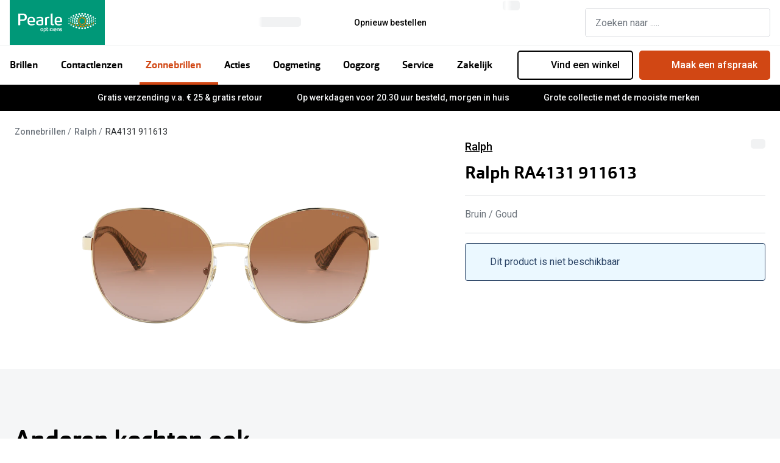

--- FILE ---
content_type: text/html; charset=utf-8
request_url: https://www.pearle.nl/zonnebrillen/ralph-0ra4131-911613-57-17/8056597223720
body_size: 95901
content:
<!DOCTYPE html><html lang="nl"><head><meta charSet="utf-8" data-next-head=""/><meta name="viewport" content="width=device-width, initial-scale=1" data-next-head=""/><link rel="preconnect" href="https://cdn.jsdelivr.net/" data-next-head=""/><title data-next-head="">Ralph RA4131 911613 zonnebril | Pearle Opticiens</title><link rel="canonical" href="https://www.pearle.nl/zonnebrillen/ralph-0ra4131-911613-57-17/8056597223720" data-next-head=""/><meta name="robots" content="index, follow, max-image-preview:large" data-next-head=""/><meta property="og:url" content="https://www.pearle.nl/zonnebrillen/ralph-0ra4131-911613-57-17/8056597223720" data-next-head=""/><meta property="og:title" content="Ralph RA4131 911613 zonnebril | Pearle Opticiens" data-next-head=""/><meta name="description" content="Bestel jouw Ralph 0RA4131 zonnebril in de kleur goud;bruin online bij Pearle ✓ Gratis verzending v.a. €25 ✓ Gratis retour" data-next-head=""/><meta property="og:description" content="Bestel jouw Ralph 0RA4131 zonnebril in de kleur goud;bruin online bij Pearle ✓ Gratis verzending v.a. €25 ✓ Gratis retour" data-next-head=""/><meta name="twitter:site" content="https://www.pearle.nl/zonnebrillen/ralph-0ra4131-911613-57-17/8056597223720" data-next-head=""/><meta name="twitter:card" content="summary_large_image" data-next-head=""/><meta name="twitter:image" content="https://grandvision-media.imgix.net/m/2cc1ba862a5a83f5/original_png-0RA4131__911613_000A.png?q=70&amp;w=1200&amp;h=630&amp;fit=fill&amp;fm=jpeg" data-next-head=""/><meta property="og:image" content="https://grandvision-media.imgix.net/m/2cc1ba862a5a83f5/original_png-0RA4131__911613_000A.png?q=70&amp;w=1200&amp;h=630&amp;fit=fill&amp;fm=jpeg" data-next-head=""/><meta property="og:image:width" content="1200" data-next-head=""/><meta property="og:image:height" content="630" data-next-head=""/><link rel="preconnect" href="https://ui.powerreviews.com" data-next-head=""/><meta charSet="UTF-8"/><script>dataLayer = []</script><link rel="preconnect" href="https://www.googletagmanager.com"/><link rel="preconnect" href="https://www.google-analytics.com"/><script>
              (function(w,d,s,l,i){
                w[l]=w[l]||[];
                w[l].push({'gtm.start': new Date().getTime(),event:'gtm.js'});
                var f=d.getElementsByTagName(s)[0],
                    j=d.createElement(s),
                    dl=l!='dataLayer'?'&l='+l:'';
                j.async=true;
                j.src='https://www.googletagmanager.com/gtm.js?id='+i+dl;
                f.parentNode.insertBefore(j,f);
              })(window,document,'script','dataLayer','GTM-PPPLZSZV');
            </script><script>
              (function(w,d,s,l,i){
                w[l]=w[l]||[];
                w[l].push({'gtm.start': new Date().getTime(),event:'gtm.js'});
                var f=d.getElementsByTagName(s)[0],
                    j=d.createElement(s),
                    dl=l!='dataLayer'?'&l='+l:'';
                j.async=true;
                j.src='https://www.googletagmanager.com/gtm.js?id='+i+dl;
                f.parentNode.insertBefore(j,f);
              })(window,document,'script','dataLayer','GTM-P6HQ2LL');
            </script><link rel="preconnect" href="https://fonts.googleapis.com"/><link href="https://fonts.googleapis.com/css2?family=Roboto:wght@400;500&amp;display=swap" rel="stylesheet"/><link rel="preload" as="font" href="https://assets.grandvision.io/global/orgon-regular.woff2" type="font/woff2" crossorigin="anonymous"/><link rel="preload" as="font" href="https://assets.grandvision.io/global/orgon-medium.woff2" type="font/woff2" crossorigin="anonymous"/><link rel="preload" as="font" href="https://assets.grandvision.io/global/orgon-bold.woff2" type="font/woff2" crossorigin="anonymous"/><style>

    @font-face {
      font-family: 'Orgon';
      src: url('https://assets.grandvision.io/global/orgon-regular.woff2') format('woff2'), url('https://assets.grandvision.io/global/orgon-regular.woff') format('woff');
      font-weight: 400;
      font-display: swap;
    }

    @font-face {
      font-family: 'Orgon';
      src: url('https://assets.grandvision.io/global/orgon-medium.woff2') format('woff2'), url('https://assets.grandvision.io/global/orgon-medium.woff') format('woff');
      font-weight: 500;
      font-display: swap;
    }

    @font-face {
      font-family: 'Orgon';
      src: url('https://assets.grandvision.io/global/orgon-bold.woff2') format('woff2'), url('https://assets.grandvision.io/global/orgon-bold.woff') format('woff');
      font-weight: 700;
      font-display: swap;
    }</style><link rel="preconnect" href="https://auth.pearle.nl"/><link rel="preconnect" href="https://grandvision-images.imgix.net"/><link rel="apple-touch-icon" sizes="180x180" href="/favicon/apple-touch-icon.png"/><link rel="icon" type="image/png" sizes="32x32" href="/favicon/favicon-32x32.png"/><link rel="icon" type="image/png" sizes="16x16" href="/favicon/favicon-16x16.png"/><link rel="manifest" href="/favicon/site.webmanifest"/><link rel="mask-icon" href="/favicon/safari-pinned-tab.svg" color="#009878"/><meta name="msapplication-TileColor" content="#00aba9"/><meta name="theme-color" content="#ffffff"/><meta name="google-site-verification" content="8cKA2UzoIDk5ZQm5tlhY3F8Fg_gB9LIslDQYTSWQWBA"/><link rel="preload" href="https://assets.grandvision.io/nl-pearle/_next/static/pages/_app-6f0fa68ec225e219.css" as="style"/><link rel="stylesheet" href="https://assets.grandvision.io/nl-pearle/_next/static/pages/_app-6f0fa68ec225e219.css" data-n-g=""/><link rel="preload" href="https://assets.grandvision.io/nl-pearle/_next/static/6942-1342b21b4790687f.css" as="style"/><link rel="stylesheet" href="https://assets.grandvision.io/nl-pearle/_next/static/6942-1342b21b4790687f.css" data-n-p=""/><link rel="preload" href="https://assets.grandvision.io/nl-pearle/_next/static/pages/templates/product-detail/sunglasses-0dacf8db17cc1c25.css" as="style"/><link rel="stylesheet" href="https://assets.grandvision.io/nl-pearle/_next/static/pages/templates/product-detail/sunglasses-0dacf8db17cc1c25.css" data-n-p=""/><noscript data-n-css=""></noscript><script defer="" nomodule="" src="https://assets.grandvision.io/nl-pearle/_next/static/chunks/polyfills-42372ed130431b0a.js"></script><script src="https://assets.grandvision.io/nl-pearle/_next/static/chunks/webpack-309a14342fc81573.js" defer=""></script><script src="https://assets.grandvision.io/nl-pearle/_next/static/chunks/framework-20a08b216ef029a9.js" defer=""></script><script src="https://assets.grandvision.io/nl-pearle/_next/static/chunks/main-a24e9c6ee9396d9f.js" defer=""></script><script src="https://assets.grandvision.io/nl-pearle/_next/static/chunks/pages/_app-57734eee24c4d3a3.js" defer=""></script><script src="https://assets.grandvision.io/nl-pearle/_next/static/chunks/8788-897e16ce810d8983.js" defer=""></script><script src="https://assets.grandvision.io/nl-pearle/_next/static/chunks/7306-98526aabb60ad49a.js" defer=""></script><script src="https://assets.grandvision.io/nl-pearle/_next/static/chunks/2702-dece44abdb6dc03f.js" defer=""></script><script src="https://assets.grandvision.io/nl-pearle/_next/static/chunks/9391-6838e8197d903217.js" defer=""></script><script src="https://assets.grandvision.io/nl-pearle/_next/static/chunks/9954-3a9a19848f0efbad.js" defer=""></script><script src="https://assets.grandvision.io/nl-pearle/_next/static/chunks/3432-fdd5de098c8a3a29.js" defer=""></script><script src="https://assets.grandvision.io/nl-pearle/_next/static/chunks/2726-ddb9bdc224ac14d2.js" defer=""></script><script src="https://assets.grandvision.io/nl-pearle/_next/static/chunks/5429-78cb4109b5641ece.js" defer=""></script><script src="https://assets.grandvision.io/nl-pearle/_next/static/chunks/6077-2b3408b8edbc463f.js" defer=""></script><script src="https://assets.grandvision.io/nl-pearle/_next/static/chunks/5415-a3618c524ec886de.js" defer=""></script><script src="https://assets.grandvision.io/nl-pearle/_next/static/chunks/8529-952385028f679d86.js" defer=""></script><script src="https://assets.grandvision.io/nl-pearle/_next/static/chunks/pages/templates/product-detail/sunglasses-fc236517d8de8ff6.js" defer=""></script><script src="https://assets.grandvision.io/nl-pearle/_next/static/cGZw3qrfxzkrZT5Wf9JER/_buildManifest.js" defer=""></script><script src="https://assets.grandvision.io/nl-pearle/_next/static/cGZw3qrfxzkrZT5Wf9JER/_ssgManifest.js" defer=""></script></head><body><noscript><iframe src="https://www.googletagmanager.com/ns.html?id=GTM-PPPLZSZV" height="0" width="0" style="display:none;visibility:hidden"></iframe></noscript><noscript><iframe src="https://www.googletagmanager.com/ns.html?id=GTM-P6HQ2LL" height="0" width="0" style="display:none;visibility:hidden"></iframe></noscript><div id="app-container"><div id="__next"><div class="Toastify"></div><div class="page-layout page-layout--with-header page-layout--with-nav"><a href="#main-content" class="_skipLink_1ryvl_1"><span class="_text_3kw2f_1 _text-body_3kw2f_195 _skipLink__text_1ryvl_27">Ga direct naar de inhoud</span></a><div class="page-layout__header"><div class="header"><header class="header__header" role="banner"><div class="site-container header__container"><button class="header__hamburger" type="button" aria-label="Menu openen" data-element-id="MainNav"><div class="icon icon--hamburger" style="width:24px;height:24px"></div></button><div class="header__logo-wrapper"><a class="logo header__logo" href="/" title="Home" data-t="logo-link" data-element-id="MainNav_Logo"><img class="logo__img" src="//gv-brxm.imgix.net/binaries/_ht_1560345119103/content/gallery/nl-pearle/logos/logo-white-desktop.svg" alt="Pearle Opticiens" data-t="logo-image"/></a></div><nav class="header-menu" aria-label="Algemeen"><div class="header-menu__icons"><button type="button" class="header-menu__search-button header-menu__icon" aria-label="Zoeken" data-element-id="MainNav_Search"><div class="icon icon--search" style="width:24px;height:24px"></div></button><a class="header-menu__icon" href="/opticien" aria-label="Vind een winkel" title="Vind een winkel" data-element-id="MainNav_StoreLocator"><div class="icon icon--location" style="width:24px;height:24px"></div></a><div class="wishlist-loader"><div class="wishlist-loader__skeleton"><svg aria-label="Bezig met laden..." aria-busy="true" class="_skeleton_167pl_1" height="16" width="100%" fill="none" xmlns="http://www.w3.org/2000/svg"><rect clip-path="url(#clip-path-:R1erajbcm:)" x="0" y="0" width="100%" height="16" style="--gradient-id:url(#gradient-:R1erajbcm:)"></rect><defs><linearGradient id="gradient-:R1erajbcm:"><stop offset="10%" class="_backgroundStop_167pl_11"><animate attributeName="offset" values="-1.5; 1" dur="1.5s" repeatCount="indefinite"></animate></stop><stop offset="50%" class="_shimmerStop_167pl_15"><animate attributeName="offset" values="-1.5; 1.5" dur="1.5s" repeatCount="indefinite"></animate></stop><stop offset="90%" class="_backgroundStop_167pl_11"><animate attributeName="offset" values="-1.5; 2" dur="1.5s" repeatCount="indefinite"></animate></stop></linearGradient></defs><clipPath id="clip-path-:R1erajbcm:"><rect width="100%" height="16" rx="5" fill="currentColor"></rect></clipPath></svg></div></div></div></nav><div class="header__search header__search--desktop" role="search"><input class="search-bar__input" placeholder="Zoeken naar ....." data-t="search-bar" aria-label="zoeken" value=""/></div></div></header><nav class="site-nav" data-t="site-nav" aria-label="Alle categorieën"><div class="site-container site-nav__container"><ul class="site-nav__menu"><li class="site-nav-item" data-t="site-nav-item"><a class="site-nav-item__link" href="/brillen" aria-haspopup="true" aria-expanded="false" data-t="site-nav-item-link" data-element-id="MainNav_Brill">Brillen<div class="icon icon--chevron-down" style="width:18px;height:18px"></div></a><div data-t="site-nav-submenu" aria-hidden="true" class="submenu"><div class="submenu__content"><div class="submenu__column"><a class="submenu__link" href="/brillen" data-t="submenu-title-link" tabindex="-1" data-element-id="MainNav_Brill_AlleB"><div class="typography-heading typography-heading--small submenu__title" data-t="typography-heading">Alle brillen</div></a><ul aria-label="Alle brillen" class="submenu__items submenu__level-1"><li class="submenu__item"><a class="submenu__link" href="/brillen/dames" data-element-id="MainNav_Brill_AlleB_Dames" tabindex="-1">Damesbrillen</a></li><li class="submenu__item"><a class="submenu__link" href="/brillen/heren" data-element-id="MainNav_Brill_AlleB_Heren" tabindex="-1">Herenbrillen</a></li><li class="submenu__item"><a class="submenu__link" href="/brillen/kinderen" data-element-id="MainNav_Brill_AlleB_Kinde" tabindex="-1">Kinderbrillen</a></li></ul></div><div class="submenu__column"><div class="typography-heading typography-heading--small submenu__title" data-t="typography-heading">Soorten brillen</div><ul aria-label="Soorten brillen" class="submenu__items submenu__level-1"><li class="submenu__item"><a class="submenu__link" href="/brillen/op-sterkte" data-element-id="MainNav_Brill_Soort_BrilO" tabindex="-1">Bril op sterkte</a></li><li class="submenu__item"><a class="submenu__link" href="https://www.pearle.nl/zonnebrillen/zonnebril-op-sterkte" data-element-id="MainNav_Brill_Soort_Zonne" tabindex="-1">Zonnebril op sterkte</a></li><li class="submenu__item"><a class="submenu__link" href="/brillen/multifocale-bril" data-element-id="MainNav_Brill_Soort_Multi" tabindex="-1">Multifocale bril</a></li><li class="submenu__item"><a class="submenu__link" href="/brillen/blauwlichtfilter" data-element-id="MainNav_Brill_Soort_Blauw" tabindex="-1">Blauw-violet licht bril</a></li><li class="submenu__item"><a class="submenu__link" href="/brillen/computerbril" data-element-id="MainNav_Brill_Soort_Compu" tabindex="-1">Computerbril</a></li><li class="submenu__item"><a class="submenu__link" href="/brillen/leesbril" data-element-id="MainNav_Brill_Soort_Leesb" tabindex="-1">Leesbril</a></li></ul></div><div class="submenu__column"><div class="typography-heading typography-heading--small submenu__title" data-t="typography-heading">Nieuw</div><ul aria-label="Nieuw" class="submenu__items submenu__level-1"><li class="submenu__item"><a class="submenu__link" href="https://www.pearle.nl/smart-glasses/ray-ban" data-element-id="MainNav_Brill_Nieuw_RayBa" tabindex="-1">Ray-Ban Meta AI Glasses</a></li><li class="submenu__item"><a class="submenu__link" href="https://www.pearle.nl/smart-glasses/oakley" data-element-id="MainNav_Brill_Nieuw_Oakle" tabindex="-1">Oakley Meta AI Glasses</a></li><li class="submenu__item"><a class="submenu__link" href="/brillen/brilplan-kids" data-element-id="MainNav_Brill_Nieuw_Pearl" tabindex="-1">Pearle Bril Plan Kids+</a></li><li class="submenu__item"><a class="submenu__link" href="/brillen/brilplan" data-element-id="MainNav_Brill_Nieuw_Pearl" tabindex="-1">Pearle Bril Plan</a></li><li class="submenu__item"><a class="submenu__link" href="/brillen/nieuwe-collectie" data-element-id="MainNav_Brill_Nieuw_Nieuw" tabindex="-1">Nieuwe collectie</a></li></ul></div><div class="submenu__column"><div class="typography-heading typography-heading--small submenu__title" data-t="typography-heading">Acties</div><ul aria-label="Acties" class="submenu__items submenu__level-1"><li class="submenu__item"><a class="submenu__link" href="/brillen/outlet" data-element-id="MainNav_Brill_Actie_Outle" tabindex="-1">Outlet: tot wel 50% korting!</a></li><li class="submenu__item"><a class="submenu__link" href="/acties/3voor1" data-element-id="MainNav_Brill_Actie_3Bril" tabindex="-1">3 brillen voor de prijs van 1</a></li><li class="submenu__item"><a class="submenu__link" href="/acties/zorgvergoeding" data-element-id="MainNav_Brill_Actie_Tot20" tabindex="-1">Tot €200 korting op jouw nieuwe bril</a></li><li class="submenu__item"><a class="submenu__link" href="/brillen/goedkope-brillen" data-element-id="MainNav_Brill_Actie_Compl" tabindex="-1">Complete bril op sterkte: vanaf €30</a></li><li class="submenu__item"><a class="submenu__link" href="/acties/brillen" data-element-id="MainNav_Brill_Actie_Bekij" tabindex="-1">Bekijk alle brillenacties</a></li></ul></div><div class="submenu__column"><div class="typography-heading typography-heading--small submenu__title" data-t="typography-heading">Merken</div><ul aria-label="Merken" class="submenu__items submenu__level-1"><li class="submenu__item"><a class="submenu__link" href="/brillen/ray-ban" data-element-id="MainNav_Brill_Merke_RayBa" tabindex="-1">Ray-Ban</a></li><li class="submenu__item"><a class="submenu__link" href="/brillen/dbyd" data-element-id="MainNav_Brill_Merke_Dbyd" tabindex="-1">DbyD</a></li><li class="submenu__item"><a class="submenu__link" href="/brillen/michael-kors" data-element-id="MainNav_Brill_Merke_Micha" tabindex="-1">Michael Kors</a></li><li class="submenu__item"><a class="submenu__link" href="/brillen/emporio-armani" data-element-id="MainNav_Brill_Merke_Empor" tabindex="-1">Emporio Armani</a></li><li class="submenu__item"><a class="submenu__link" href="/brillen/unofficial" data-element-id="MainNav_Brill_Merke_Unoff" tabindex="-1">Unofficial</a></li><li class="submenu__item"><a class="submenu__link" href="/brillen/oakley" data-element-id="MainNav_Brill_Merke_Oakle" tabindex="-1">Oakley</a></li><li class="submenu__item"><a class="submenu__link" href="/brillen/vogue-eyewear" data-element-id="MainNav_Brill_Merke_Vogue" tabindex="-1">Vogue</a></li><li class="submenu__item"><a class="submenu__link" href="/brillen/merken" data-element-id="MainNav_Brill_Merke_AlleB" tabindex="-1">Alle brillen merken</a></li></ul></div><div class="submenu__column"><div class="typography-heading typography-heading--small submenu__title" data-t="typography-heading">Online hulp &amp; advies</div><ul aria-label="Online hulp &amp; advies" class="submenu__items submenu__level-1"><li class="submenu__item"><a class="submenu__link" href="/brillen/matchfinder" data-element-id="MainNav_Brill_Onlin_DoeDe" tabindex="-1">Doe de test: vind de bril die bij jou past</a></li><li class="submenu__item"><a class="submenu__link" href="/brillen/online-kopen" data-element-id="MainNav_Brill_Onlin_Onlin" tabindex="-1">Online bril kopen in maar 4 stappen</a></li><li class="submenu__item"><a class="submenu__link" href="/brillen/trends" data-element-id="MainNav_Brill_Onlin_Brill" tabindex="-1">Brillentrends</a></li><li class="submenu__item"><a class="submenu__link" href="/brillen/virtual-try-on" data-element-id="MainNav_Brill_Onlin_BrilO" tabindex="-1">Bril online passen</a></li><li class="submenu__item"><a class="submenu__link" href="/brillen/glazen" data-element-id="MainNav_Brill_Onlin_Soort" tabindex="-1">Soorten brillenglazen</a></li><li class="submenu__item"><a class="submenu__link" href="/brillen/nachtbril" data-element-id="MainNav_Brill_Onlin_Nacht" tabindex="-1">Nachtbril</a></li><li class="submenu__item"><a class="submenu__link" href="/zonnebrillen/meekleurende-glazen" data-element-id="MainNav_Brill_Onlin_Meekl" tabindex="-1">Meekleurende glazen</a></li><li class="submenu__item"><a class="submenu__link" href="/brillen/onderhoud" data-element-id="MainNav_Brill_Onlin_Brilo" tabindex="-1">Brilonderhoud</a></li><li class="submenu__item"><a class="submenu__link" href="/jouw-zorgvergoeding" data-element-id="MainNav_Brill_Onlin_Zorgv" tabindex="-1">Zorgvergoeding brillen</a></li><li class="submenu__item"><a class="submenu__link" href="/brillen/alles-over-brillen" data-element-id="MainNav_Brill_Onlin_Alles" tabindex="-1">Alles over brillen</a></li></ul></div></div></div></li><li class="site-nav-item" data-t="site-nav-item"><a class="site-nav-item__link" href="/contactlenzen" aria-haspopup="true" aria-expanded="false" data-t="site-nav-item-link" data-element-id="MainNav_Conta">Contactlenzen<div class="icon icon--chevron-down" style="width:18px;height:18px"></div></a><div data-t="site-nav-submenu" aria-hidden="true" class="submenu"><div class="submenu__content"><div class="submenu__column"><a class="submenu__link" href="/contactlenzen" data-t="submenu-title-link" tabindex="-1" data-element-id="MainNav_Conta_AlleC"><div class="typography-heading typography-heading--small submenu__title" data-t="typography-heading">Alle contactlenzen</div></a><ul aria-label="Alle contactlenzen" class="submenu__items submenu__level-1"><li class="submenu__item"><a class="submenu__link" href="/contactlenzen/maandlenzen" data-element-id="MainNav_Conta_AlleC_Maand" tabindex="-1">Maandlenzen</a></li><li class="submenu__item"><a class="submenu__link" href="/contactlenzen/daglenzen" data-element-id="MainNav_Conta_AlleC_Dagle" tabindex="-1">Daglenzen</a></li><li class="submenu__item"><a class="submenu__link" href="/contactlenzen/multifocaal" data-element-id="MainNav_Conta_AlleC_Multi" tabindex="-1">Multifocale lenzen</a></li><li class="submenu__item"><a class="submenu__link" href="/contactlenzen/torische-lenzen" data-element-id="MainNav_Conta_AlleC_Lenze" tabindex="-1">Lenzen met cilinder</a></li><li class="submenu__item"><a class="submenu__link" href="/contactlenzen/kleurlenzen" data-element-id="MainNav_Conta_AlleC_Kleur" tabindex="-1">Kleurlenzen</a></li><li class="submenu__item"><a class="submenu__link" href="/contactlenzen/nachtlenzen" data-element-id="MainNav_Conta_AlleC_Nacht" tabindex="-1">Nachtlenzen</a></li><li class="submenu__item"><a class="submenu__link" href="/contactlenzen/harde-lenzen" data-element-id="MainNav_Conta_AlleC_Harde" tabindex="-1">Harde lenzen</a></li><li class="submenu__item"><a class="submenu__link" href="/contactlenzen/lenzenvloeistof" data-element-id="MainNav_Conta_AlleC_Lenze" tabindex="-1">Lenzenvloeistof</a></li><li class="submenu__item"><a class="submenu__link" href="/contactlenzen/abonnement" data-element-id="MainNav_Conta_AlleC_Lenze" tabindex="-1">Lenzenabonnement</a></li></ul></div><div class="submenu__column"><div class="typography-heading typography-heading--small submenu__title" data-t="typography-heading">Acties</div><ul aria-label="Acties" class="submenu__items submenu__level-1"><li class="submenu__item"><a class="submenu__link" href="/contactlenzen/pakketkorting" data-element-id="MainNav_Conta_Actie_Lenze" tabindex="-1">Lenzen pakketkorting: 10% korting</a></li><li class="submenu__item"><a class="submenu__link" href="/contactlenzen/abonnement" data-element-id="MainNav_Conta_Actie_Lenze" tabindex="-1">Lenzenabonnement: één maand gratis!</a></li><li class="submenu__item"><a class="submenu__link" href="/oogmeting/lenzen-eerste-keer" data-element-id="MainNav_Conta_Actie_Start" tabindex="-1">Start gratis met het dragen van lenzen</a></li><li class="submenu__item"><a class="submenu__link" href="/acties/lenzen" data-element-id="MainNav_Conta_Actie_Bekij" tabindex="-1">Bekijk alle lenzenacties</a></li></ul></div><div class="submenu__column"><div class="typography-heading typography-heading--small submenu__title" data-t="typography-heading">Merken</div><ul aria-label="Merken" class="submenu__items submenu__level-1"><li class="submenu__item"><a class="submenu__link" href="/contactlenzen/iwear" data-element-id="MainNav_Conta_Merke_Iwear" tabindex="-1">iWear</a></li><li class="submenu__item"><a class="submenu__link" href="/contactlenzen/air-optix-lenzen" data-element-id="MainNav_Conta_Merke_AirOp" tabindex="-1">Air Optix</a></li><li class="submenu__item"><a class="submenu__link" href="/contactlenzen/acuvue" data-element-id="MainNav_Conta_Merke_Acuvu" tabindex="-1">Acuvue</a></li><li class="submenu__item"><a class="submenu__link" href="/contactlenzen/biofinity-lenzen" data-element-id="MainNav_Conta_Merke_Biofi" tabindex="-1">Biofinity</a></li><li class="submenu__item"><a class="submenu__link" href="/contactlenzen/dailies-lenzen" data-element-id="MainNav_Conta_Merke_Daili" tabindex="-1">Dailies</a></li><li class="submenu__item"><a class="submenu__link" href="/contactlenzen/merken" data-element-id="MainNav_Conta_Merke_AlleL" tabindex="-1">Alle lenzen merken</a></li></ul></div><div class="submenu__column"><div class="typography-heading typography-heading--small submenu__title" data-t="typography-heading">Online hulp &amp; advies</div><ul aria-label="Online hulp &amp; advies" class="submenu__items submenu__level-1"><li class="submenu__item"><a class="submenu__link" href="/contactlenzen/lenzen-test" data-element-id="MainNav_Conta_Onlin_DoeDe" tabindex="-1">Doe de test: vind lenzen die bij jou passen</a></li><li class="submenu__item"><a class="submenu__link" href="/oogmeting/contactlenscontrole" data-element-id="MainNav_Conta_Onlin_Conta" tabindex="-1">Contactlenscontrole</a></li><li class="submenu__item"><a class="submenu__link" href="/contactlenzen/lenzen-op-maat" data-element-id="MainNav_Conta_Onlin_Lenze" tabindex="-1">Lenzen op maat</a></li><li class="submenu__item"><a class="submenu__link" href="/contactlenzen/alles-over-lenzen" data-element-id="MainNav_Conta_Onlin_Alles" tabindex="-1">Alles over lenzen</a></li></ul></div></div></div></li><li class="site-nav-item _is_active" data-t="site-nav-item"><a class="site-nav-item__link" href="/zonnebrillen" aria-haspopup="true" aria-expanded="false" data-t="site-nav-item-link" data-element-id="MainNav_Zonne">Zonnebrillen<div class="icon icon--chevron-down" style="width:18px;height:18px"></div></a><div data-t="site-nav-submenu" aria-hidden="true" class="submenu"><div class="submenu__content"><div class="submenu__column"><a class="submenu__link" href="/zonnebrillen" data-t="submenu-title-link" tabindex="-1" data-element-id="MainNav_Zonne_AlleZ"><div class="typography-heading typography-heading--small submenu__title" data-t="typography-heading">Alle zonnebrillen</div></a><ul aria-label="Alle zonnebrillen" class="submenu__items submenu__level-1"><li class="submenu__item"><a class="submenu__link" href="/zonnebrillen/dames" data-element-id="MainNav_Zonne_AlleZ_Dames" tabindex="-1">Dames zonnebrillen</a></li><li class="submenu__item"><a class="submenu__link" href="/zonnebrillen/heren" data-element-id="MainNav_Zonne_AlleZ_Heren" tabindex="-1">Heren zonnebrillen</a></li><li class="submenu__item"><a class="submenu__link" href="/zonnebrillen/kinderen" data-element-id="MainNav_Zonne_AlleZ_Kinde" tabindex="-1">Kinderzonnebrillen</a></li></ul></div><div class="submenu__column"><div class="typography-heading typography-heading--small submenu__title" data-t="typography-heading">Soorten zonnebrillen</div><ul aria-label="Soorten zonnebrillen" class="submenu__items submenu__level-1"><li class="submenu__item"><a class="submenu__link" href="/zonnebrillen/autorijden" data-element-id="MainNav_Zonne_Soort_Autob" tabindex="-1">Autobril</a></li><li class="submenu__item"><a class="submenu__link" href="/zonnebrillen/sport" data-element-id="MainNav_Zonne_Soort_Sport" tabindex="-1">Sportzonnebrillen</a></li><li class="submenu__item"><a class="submenu__link" href="/zonnebrillen/zonnebril-op-sterkte" data-element-id="MainNav_Zonne_Soort_Zonne" tabindex="-1">Zonnebril op sterkte</a></li><li class="submenu__item"><a class="submenu__link" href="/zonnebrillen/multifocale-zonnebril" data-element-id="MainNav_Zonne_Soort_Multi" tabindex="-1">Multifocale zonnebril</a></li><li class="submenu__item"><a class="submenu__link" href="/zonnebrillen/gepolariseerde-zonnebrillen" data-element-id="MainNav_Zonne_Soort_Gepol" tabindex="-1">Gepolariseerde zonnebril</a></li><li class="submenu__item"><a class="submenu__link" href="/zonnebrillen/overzetzonnebril" data-element-id="MainNav_Zonne_Soort_Overz" tabindex="-1">Overzetzonnebril</a></li></ul></div><div class="submenu__column"><div class="typography-heading typography-heading--small submenu__title" data-t="typography-heading">Acties</div><ul aria-label="Acties" class="submenu__items submenu__level-1"><li class="submenu__item"><a class="submenu__link" href="/zonnebrillen/outlet" data-element-id="MainNav_Zonne_Actie_Outle" tabindex="-1">Outlet: tot 50% korting</a></li><li class="submenu__item"><a class="submenu__link" href="https://www.pearle.nl/acties/zorgvergoeding" data-element-id="MainNav_Zonne_Actie_Tot20" tabindex="-1">Tot €200 korting zonnebril op sterkte</a></li><li class="submenu__item"><a class="submenu__link" href="/acties/3voor1" data-element-id="MainNav_Zonne_Actie_3Zonn" tabindex="-1">3 (zonne)brillen voor de prijs van 1</a></li><li class="submenu__item"><a class="submenu__link" href="/acties/zonnebrillen" data-element-id="MainNav_Zonne_Actie_Bekij" tabindex="-1">Bekijk alle zonnebrillenacties</a></li></ul></div><div class="submenu__column"><div class="typography-heading typography-heading--small submenu__title" data-t="typography-heading">Nieuw</div><ul aria-label="Nieuw" class="submenu__items submenu__level-1"><li class="submenu__item"><a class="submenu__link" href="/zonnebrillen/nieuwe-collectie" data-element-id="MainNav_Zonne_Nieuw_Nieuw" tabindex="-1">Nieuwe collectie</a></li><li class="submenu__item"><a class="submenu__link" href="/zonnebrillen/bestsellers" data-element-id="MainNav_Zonne_Nieuw_Bests" tabindex="-1">Bestsellers</a></li><li class="submenu__item"><a class="submenu__link" href="https://www.pearle.nl/smart-glasses/ray-ban" data-element-id="MainNav_Zonne_Nieuw_RayBa" tabindex="-1">Ray-Ban Meta AI Glasses</a></li><li class="submenu__item"><a class="submenu__link" href="https://www.pearle.nl/smart-glasses/oakley" data-element-id="MainNav_Zonne_Nieuw_Oakle" tabindex="-1">Oakley Meta AI Glasses</a></li></ul></div><div class="submenu__column"><div class="typography-heading typography-heading--small submenu__title" data-t="typography-heading">Merken</div><ul aria-label="Merken" class="submenu__items submenu__level-1"><li class="submenu__item"><a class="submenu__link" href="/zonnebrillen/ray-ban" data-element-id="MainNav_Zonne_Merke_RayBa" tabindex="-1">Ray-Ban</a></li><li class="submenu__item"><a class="submenu__link" href="/zonnebrillen/ray-ban/limited-edition" data-element-id="MainNav_Zonne_Merke_RayBa" tabindex="-1">Ray-Ban Limited Edition</a></li><li class="submenu__item"><a class="submenu__link" href="/zonnebrillen/oakley" data-element-id="MainNav_Zonne_Merke_Oakle" tabindex="-1">Oakley</a></li><li class="submenu__item"><a class="submenu__link" href="/zonnebrillen/polaroid" data-element-id="MainNav_Zonne_Merke_Polar" tabindex="-1">Polaroid</a></li><li class="submenu__item"><a class="submenu__link" href="/zonnebrillen/michael-kors" data-element-id="MainNav_Zonne_Merke_Micha" tabindex="-1">Michael Kors</a></li><li class="submenu__item"><a class="submenu__link" href="/zonnebrillen/unofficial" data-element-id="MainNav_Zonne_Merke_Unoff" tabindex="-1">Unofficial</a></li><li class="submenu__item"><a class="submenu__link" href="/zonnebrillen/merken" data-element-id="MainNav_Zonne_Merke_AlleZ" tabindex="-1">Alle zonnebrillen merken</a></li></ul></div><div class="submenu__column"><div class="typography-heading typography-heading--small submenu__title" data-t="typography-heading">Online hulp &amp; advies</div><ul aria-label="Online hulp &amp; advies" class="submenu__items submenu__level-1"><li class="submenu__item"><a class="submenu__link" href="/zonnebrillen/matchfinder" data-element-id="MainNav_Zonne_Onlin_DoeDe" tabindex="-1">Doe de test: vind de zonnebril die bij jou past</a></li><li class="submenu__item"><a class="submenu__link" href="/zonnebrillen/trends" data-element-id="MainNav_Zonne_Onlin_Zonne" tabindex="-1">Zonnebrillen trends</a></li><li class="submenu__item"><a class="submenu__link" href="/zonnebrillen/virtual-try-on" data-element-id="MainNav_Zonne_Onlin_Zonne" tabindex="-1">Zonnebril online passen</a></li><li class="submenu__item"><a class="submenu__link" href="/zonnebrillen/meekleurende-glazen" data-element-id="MainNav_Zonne_Onlin_Meekl" tabindex="-1">Meekleurende glazen</a></li><li class="submenu__item"><a class="submenu__link" href="/zonnebrillen/glazen" data-element-id="MainNav_Zonne_Onlin_Soort" tabindex="-1">Soorten zonnebrillenglazen</a></li><li class="submenu__item"><a class="submenu__link" href="/zonnebrillen/alles-over-zonnebrillen" data-element-id="MainNav_Zonne_Onlin_Alles" tabindex="-1">Alles over zonnebrillen</a></li></ul></div></div></div></li><li class="site-nav-item" data-t="site-nav-item"><a class="site-nav-item__link" href="/acties" aria-haspopup="true" aria-expanded="false" data-t="site-nav-item-link" data-element-id="MainNav_Actie">Acties<div class="icon icon--chevron-down" style="width:18px;height:18px"></div></a><div data-t="site-nav-submenu" aria-hidden="true" class="submenu"><div class="submenu__content"><div class="submenu__column"><a class="submenu__link" href="/acties" data-t="submenu-title-link" tabindex="-1" data-element-id="MainNav_Actie_AlleA"><div class="typography-heading typography-heading--small submenu__title" data-t="typography-heading">Alle acties</div></a></div><div class="submenu__column"><div class="typography-heading typography-heading--small submenu__title" data-t="typography-heading">Brillen</div><ul aria-label="Brillen" class="submenu__items submenu__level-1"><li class="submenu__item"><a class="submenu__link" href="/brillen/outlet" data-element-id="MainNav_Actie_Brill_Outle" tabindex="-1">Outlet: tot wel 50% korting!</a></li><li class="submenu__item"><a class="submenu__link" href="/acties/3voor1" data-element-id="MainNav_Actie_Brill_3Zonn" tabindex="-1">3 (zonne)brillen voor de prijs van 1</a></li><li class="submenu__item"><a class="submenu__link" href="/acties/zorgvergoeding" data-element-id="MainNav_Actie_Brill_Tot20" tabindex="-1">Tot €200 korting op jouw nieuwe bril</a></li><li class="submenu__item"><a class="submenu__link" href="/brillen/goedkope-brillen" data-element-id="MainNav_Actie_Brill_Compl" tabindex="-1">Complete bril op sterkte: vanaf €30</a></li></ul></div><div class="submenu__column"><div class="typography-heading typography-heading--small submenu__title" data-t="typography-heading">Contactlenzen</div><ul aria-label="Contactlenzen" class="submenu__items submenu__level-1"><li class="submenu__item"><a class="submenu__link" href="/contactlenzen/pakketkorting" data-element-id="MainNav_Actie_Conta_Lenze" tabindex="-1">Lenzen pakketkorting: 10% korting</a></li><li class="submenu__item"><a class="submenu__link" href="/contactlenzen/abonnement" data-element-id="MainNav_Actie_Conta_EnMaa" tabindex="-1">Eén maand gratis lenzen</a></li><li class="submenu__item"><a class="submenu__link" href="/oogmeting/lenzen-eerste-keer" data-element-id="MainNav_Actie_Conta_Start" tabindex="-1">Start gratis met het dragen van lenzen</a></li></ul></div><div class="submenu__column"><div class="typography-heading typography-heading--small submenu__title" data-t="typography-heading">Zonnebrillen</div><ul aria-label="Zonnebrillen" class="submenu__items submenu__level-1"><li class="submenu__item"><a class="submenu__link" href="/zonnebrillen/outlet" data-element-id="MainNav_Actie_Zonne_Outle" tabindex="-1">Outlet: tot 50% korting</a></li><li class="submenu__item"><a class="submenu__link" href="/acties/zorgvergoeding" data-element-id="MainNav_Actie_Zonne_Tot20" tabindex="-1">Tot €200 korting zonnebril op sterkte</a></li><li class="submenu__item"><a class="submenu__link" href="/acties/3voor1" data-element-id="MainNav_Actie_Zonne_3Zonn" tabindex="-1">3 (zonne)brillen voor de prijs van 1</a></li></ul></div><div class="submenu__column"><a class="submenu__link" href="/acties/actievoorwaarden" data-t="submenu-title-link" tabindex="-1" data-element-id="MainNav_Actie_Actie"><div class="typography-heading typography-heading--small submenu__title" data-t="typography-heading">Actievoorwaarden</div></a></div></div></div></li><li class="site-nav-item" data-t="site-nav-item"><a class="site-nav-item__link" href="/oogmeting" aria-haspopup="true" aria-expanded="false" data-t="site-nav-item-link" data-element-id="MainNav_Oogme">Oogmeting<div class="icon icon--chevron-down" style="width:18px;height:18px"></div></a><div data-t="site-nav-submenu" aria-hidden="true" class="submenu"><div class="submenu__content"><div class="submenu__column"><a class="submenu__link" href="/oogmeting" data-t="submenu-title-link" tabindex="-1" data-element-id="MainNav_Oogme_Alles"><div class="typography-heading typography-heading--small submenu__title" data-t="typography-heading">Alles over oogmetingen</div></a><ul aria-label="Alles over oogmetingen" class="submenu__items submenu__level-1"><li class="submenu__item"><a class="submenu__link" href="/afspraak-maken" data-element-id="MainNav_Oogme_Alles_MaakE" tabindex="-1">Maak een afspraak</a></li><li class="submenu__item"><a class="submenu__link" href="/oogmeting" data-element-id="MainNav_Oogme_Alles_ZoWer" tabindex="-1">Zo werkt een oogmeting</a></li><li class="submenu__item"><a class="submenu__link" href="/goed-zicht-gesprek" data-element-id="MainNav_Oogme_Alles_GoedZ" tabindex="-1">Goed Zicht Gesprek</a></li><li class="submenu__item"><a class="submenu__link" href="/oogmeting/online-oogtest" data-element-id="MainNav_Oogme_Alles_Onlin" tabindex="-1">Online oogtest</a></li><li class="submenu__item"><a class="submenu__link" href="/oogmeting/contactlenscontrole" data-element-id="MainNav_Oogme_Alles_Conta" tabindex="-1">Contactlenscontrole</a></li><li class="submenu__item"><a class="submenu__link" href="/oogmeting/lenzen-eerste-keer" data-element-id="MainNav_Oogme_Alles_Eerst" tabindex="-1">Eerste keer contactlenzen</a></li><li class="submenu__item"><a class="submenu__link" href="/oogmeting/pupilafstand" data-element-id="MainNav_Oogme_Alles_JouwP" tabindex="-1">Jouw pupil afstand opmeten</a></li><li class="submenu__item"><a class="submenu__link" href="/oogmeting/kind" data-element-id="MainNav_Oogme_Alles_Oogme" tabindex="-1">Oogmeting voor een kind</a></li><li class="submenu__item"><a class="submenu__link" href="/oogmeting/optometrist" data-element-id="MainNav_Oogme_Alles_Optom" tabindex="-1">Optometrist</a></li><li class="submenu__item"><a class="submenu__link" href="/oogmeting/alles-over-oogmeting" data-element-id="MainNav_Oogme_Alles_Alles" tabindex="-1">Alles over oogmetingen</a></li></ul></div></div></div></li><li class="site-nav-item" data-t="site-nav-item"><a class="site-nav-item__link" href="/oogzorg" aria-haspopup="true" aria-expanded="false" data-t="site-nav-item-link" data-element-id="MainNav_Oogzo">Oogzorg<div class="icon icon--chevron-down" style="width:18px;height:18px"></div></a><div data-t="site-nav-submenu" aria-hidden="true" class="submenu"><div class="submenu__content"><div class="submenu__column"><div class="typography-heading typography-heading--small submenu__title" data-t="typography-heading">Oogklachten</div><ul aria-label="Oogklachten" class="submenu__items submenu__level-1"><li class="submenu__item"><a class="submenu__link" href="/oogzorg/wazig-zien" data-element-id="MainNav_Oogzo_Oogkl_Wazig" tabindex="-1">Wazig zien</a></li><li class="submenu__item"><a class="submenu__link" href="/oogmeting/droge-ogen" data-element-id="MainNav_Oogzo_Oogkl_Droge" tabindex="-1">Droge ogen</a></li><li class="submenu__item"><a class="submenu__link" href="/oogzorg/rode-ogen" data-element-id="MainNav_Oogzo_Oogkl_RodeO" tabindex="-1">Rode ogen</a></li><li class="submenu__item"><a class="submenu__link" href="/oogzorg/vermoeide-ogen" data-element-id="MainNav_Oogzo_Oogkl_Vermo" tabindex="-1">Vermoeide ogen</a></li><li class="submenu__item"><a class="submenu__link" href="/oogzorg" data-element-id="MainNav_Oogzo_Oogkl_AlleO" tabindex="-1">Alle oogklachten</a></li></ul></div><div class="submenu__column"><div class="typography-heading typography-heading--small submenu__title" data-t="typography-heading">Oogafwijkingen</div><ul aria-label="Oogafwijkingen" class="submenu__items submenu__level-1"><li class="submenu__item"><a class="submenu__link" href="/oogmeting/bijziend" data-element-id="MainNav_Oogzo_Oogaf_Bijzi" tabindex="-1">Bijziend (myopie)</a></li><li class="submenu__item"><a class="submenu__link" href="/oogzorg/bijziendheid-bij-kinderen" data-element-id="MainNav_Oogzo_Oogaf_Bijzi" tabindex="-1">Bijziendheid bij kinderen</a></li><li class="submenu__item"><a class="submenu__link" href="/oogzorg/myopiemanagement" data-element-id="MainNav_Oogzo_Oogaf_Myopi" tabindex="-1">Myopiemanagement</a></li><li class="submenu__item"><a class="submenu__link" href="/oogmeting/verziend" data-element-id="MainNav_Oogzo_Oogaf_Verzi" tabindex="-1">Verziend (hypermetropie)</a></li><li class="submenu__item"><a class="submenu__link" href="/oogzorg/astigmatisme" data-element-id="MainNav_Oogzo_Oogaf_Astig" tabindex="-1">Astigmatisme (cilinderafwijking)</a></li><li class="submenu__item"><a class="submenu__link" href="/oogmeting/nachtblindheid" data-element-id="MainNav_Oogzo_Oogaf_Nacht" tabindex="-1">Nachtblindheid</a></li><li class="submenu__item"><a class="submenu__link" href="/oogmeting/kleurenblindheid" data-element-id="MainNav_Oogzo_Oogaf_Kleur" tabindex="-1">Kleurenblindheid</a></li><li class="submenu__item"><a class="submenu__link" href="/oogzorg/glaucoom" data-element-id="MainNav_Oogzo_Oogaf_Glauc" tabindex="-1">Glaucoom</a></li><li class="submenu__item"><a class="submenu__link" href="/oogzorg/staar" data-element-id="MainNav_Oogzo_Oogaf_Staar" tabindex="-1">Staar (cataract)</a></li></ul></div><div class="submenu__column"><div class="typography-heading typography-heading--small submenu__title" data-t="typography-heading">Online hulp &amp; advies</div><ul aria-label="Online hulp &amp; advies" class="submenu__items submenu__level-1"><li class="submenu__item"><a class="submenu__link" href="/oogzorg/sportschoolvoorjouwogen" data-element-id="MainNav_Oogzo_Onlin_Sport" tabindex="-1">Sportschool voor jouw ogen</a></li><li class="submenu__item"><a class="submenu__link" href="/20-20-2regel" data-element-id="MainNav_Oogzo_Onlin_20202" tabindex="-1">20-20-2 regel</a></li><li class="submenu__item"><a class="submenu__link" href="https://blog.pearle.nl/" data-element-id="MainNav_Oogzo_Onlin_BlogM" tabindex="-1">Blog: meer informatie &amp; tips</a></li></ul></div></div></div></li><li class="site-nav-item" data-t="site-nav-item"><a class="site-nav-item__link" href="/service" aria-haspopup="true" aria-expanded="false" data-t="site-nav-item-link" data-element-id="MainNav_Servi">Service<div class="icon icon--chevron-down" style="width:18px;height:18px"></div></a><div data-t="site-nav-submenu" aria-hidden="true" class="submenu"><div class="submenu__content"><div class="submenu__column"><a class="submenu__link" href="/opticien" data-t="submenu-title-link" tabindex="-1" data-element-id="MainNav_Servi_Conta"><div class="typography-heading typography-heading--small submenu__title" data-t="typography-heading">Contact</div></a><ul aria-label="Contact" class="submenu__items submenu__level-1"><li class="submenu__item"><a class="submenu__link" href="/klantenservice" data-element-id="MainNav_Servi_Conta_Klant" tabindex="-1">Klantenservice</a></li><li class="submenu__item"><a class="submenu__link" href="/faq" data-element-id="MainNav_Servi_Conta_Meest" tabindex="-1">Meestgestelde vragen</a></li><li class="submenu__item"><a class="submenu__link" href="/locatie" data-element-id="MainNav_Servi_Conta_Optic" tabindex="-1">Opticien in de buurt</a></li></ul></div><div class="submenu__column"><div class="typography-heading typography-heading--small submenu__title" data-t="typography-heading">Service</div><ul aria-label="Service" class="submenu__items submenu__level-1"><li class="submenu__item"><a class="submenu__link" href="/over-pearle/beste-optiekketen" data-element-id="MainNav_Servi_Servi_Pearl" tabindex="-1">Pearle: Beste Optiekketen!</a></li><li class="submenu__item"><a class="submenu__link" href="/service" data-element-id="MainNav_Servi_Servi_DeSer" tabindex="-1">De services van Pearle</a></li><li class="submenu__item"><a class="submenu__link" href="/service/garanties" data-element-id="MainNav_Servi_Servi_Garan" tabindex="-1">Garanties</a></li><li class="submenu__item"><a class="submenu__link" href="/jouw-zorgvergoeding" data-element-id="MainNav_Servi_Servi_Zorgv" tabindex="-1">Zorgvergoeding</a></li><li class="submenu__item"><a class="submenu__link" href="/gebruiksaanwijzingen" data-element-id="MainNav_Servi_Servi_Gebru" tabindex="-1">Gebruiksaanwijzingen</a></li></ul></div></div></div></li><li class="site-nav-item" data-t="site-nav-item"><a class="site-nav-item__link" href="/zakelijk" aria-haspopup="true" aria-expanded="false" data-t="site-nav-item-link" data-element-id="MainNav_Zakel">Zakelijk<div class="icon icon--chevron-down" style="width:18px;height:18px"></div></a><div data-t="site-nav-submenu" aria-hidden="true" class="submenu"><div class="submenu__content"><div class="submenu__column"><a class="submenu__link" href="/zakelijk" data-t="submenu-title-link" tabindex="-1" data-element-id="MainNav_Zakel_Pearl"><div class="typography-heading typography-heading--small submenu__title" data-t="typography-heading">Pearle voor zakelijke klanten</div></a></div><div class="submenu__column"><a class="submenu__link" href="https://www.werkenbijgrandvision.nl/ik-wil-zelf-ondernemen" data-t="submenu-title-link" tabindex="-1" data-element-id="MainNav_Zakel_Onder"><div class="typography-heading typography-heading--small submenu__title" data-t="typography-heading">Ondernemen bij Pearle</div></a></div><div class="submenu__column"><a class="submenu__link" href="/zakelijk/affiliate-programma" data-t="submenu-title-link" tabindex="-1" data-element-id="MainNav_Zakel_Affil"><div class="typography-heading typography-heading--small submenu__title" data-t="typography-heading">Affiliate programma</div></a></div><div class="submenu__column"><a class="submenu__link" href="/zakelijk/influencer-programma" data-t="submenu-title-link" tabindex="-1" data-element-id="MainNav_Zakel_Influ"><div class="typography-heading typography-heading--small submenu__title" data-t="typography-heading">Influencer programma</div></a></div></div></div></li><li class="site-nav-item site-nav-item--my-account" data-t="site-nav-item"><a class="site-nav-item__link" href="/" aria-haspopup="true" aria-expanded="false" data-t="site-nav-item-link" data-element-id="MainNav_MijnA">Mijn Account<div class="icon icon--chevron-down" style="width:18px;height:18px"></div></a><div data-t="site-nav-submenu" aria-hidden="true" class="submenu"><div class="submenu__content"><div class="submenu__column"><div class="typography-heading typography-heading--small submenu__title" data-t="typography-heading"></div></div></div></div></li></ul><div class="site-nav__appointment" data-t="site-nav-appointment"><a class="button button--outline button--medium button--color-primary site-nav__appointment-btn" href="/opticien"><span class="button__icon"><div class="icon icon--location" style="width:24px;height:24px"></div></span><span class="button__text">Vind een winkel</span><div class="button__loader-wrapper"><div aria-hidden="true" class="loader button__loader" data-t="loader"></div></div></a><a class="button button--solid button--medium button--color-primary site-nav__appointment-btn" href="/maak-afspraak"><span class="button__icon"><div class="icon icon--calendar" style="width:24px;height:24px"></div></span><span class="button__text">Maak een afspraak</span><div class="button__loader-wrapper"><div aria-hidden="true" class="loader button__loader" data-t="loader"></div></div></a></div></div></nav></div></div><main role="main" id="main-content" class="page-layout__main"><div><div></div><div><div class="usp-group" data-t="usp-group"><div class="usp-group__container desktop-hidden"><div class="carousel" data-t="carousel"><div class="carousel__inner"><button class="carousel__navigation-chevron carousel__navigation-chevron--left disabled inversed" disabled="" aria-label="Terug"><div class="icon icon--chevron-left" style="width:24px;height:24px"></div></button><div style="overflow-x:hidden;height:100%" class="carousel__container"><div style="-webkit-flex-direction:row;flex-direction:row;-webkit-transition:all 0s ease 0s;transition:all 0s ease 0s;direction:ltr;display:flex;will-change:transform" class="react-swipeable-view-container"><div style="width:100%;-webkit-flex-shrink:0;flex-shrink:0;overflow:auto" aria-hidden="false" data-swipeable="true"><div class="carousel__item"><div class="usp-group-item"><span class="usp-group-item__icon"><div class="icon icon--truck" style="width:18px;height:18px"></div></span><span class="usp-group-item__message">Gratis verzending v.a. € 25 &amp; gratis retour</span></div></div></div></div></div><button class="carousel__navigation-chevron carousel__navigation-chevron--right inversed" aria-label="Volgende"><div class="icon icon--chevron-right" style="width:24px;height:24px"></div></button></div></div></div><ul class="usp-group__container mobile-hidden"><li class="usp-group-list-item"><div class="usp-group-item"><span class="usp-group-item__icon"><div class="icon icon--truck" style="width:18px;height:18px"></div></span><span class="usp-group-item__message">Gratis verzending v.a. € 25 &amp; gratis retour</span></div></li><li class="usp-group-list-item"><div class="usp-group-item"><span class="usp-group-item__icon"><div class="icon icon--delivery" style="width:18px;height:18px"></div></span><span class="usp-group-item__message">Op werkdagen voor 20.30 uur besteld, morgen in huis</span></div></li><li class="usp-group-list-item"><div class="usp-group-item"><span class="usp-group-item__icon"><div class="icon icon--glasses" style="width:18px;height:18px"></div></span><span class="usp-group-item__message">Grote collectie met de mooiste merken</span></div></li></ul></div></div></div><div class="container"><div class="breadcrumbs" data-t="breadcrumbs"><span class="breadcrumbs__link-wrapper"><a href="/zonnebrillen" class="breadcrumbs__link" data-t="breadcrumbs-link">Zonnebrillen</a></span><span class="breadcrumbs__link-wrapper"><a href="/zonnebrillen/ralph" class="breadcrumbs__link" data-t="breadcrumbs-link">Ralph</a></span><span class="breadcrumbs__current-page-text">RA4131 911613</span><script type="application/ld+json">{"@context":"http://schema.org","@type":"BreadcrumbList","itemListElement":[{"@type":"ListItem","position":1,"item":{"@id":"/zonnebrillen","name":"Zonnebrillen"}},{"@type":"ListItem","position":2,"item":{"@id":"/zonnebrillen/ralph","name":"Ralph"}}]}</script></div></div><div class="pdp-layout" data-t="pdp-layout"><div class="pdp-layout--contained-width pdp-layout__sticky-scroll-wrapper"><div class="pdp-layout__info"><img class="unpublished-product-image" src="https://grandvision-media.imgix.net/m/2cc1ba862a5a83f5/original_png-0RA4131__911613_000A.png?q=70&amp;w=1200&amp;h=630&amp;fit=fill&amp;fm=jpeg" alt="Ralph RA4131 911613"/></div><aside class="pdp-layout__ecomm-aside"><div class="sticky-outer-wrapper"><div class="sticky-inner-wrapper" style="position:relative;top:0px"><div class="product-detail-stack product-detail-stack--half-spacing"><div class="product-detail-title"><div class="product-detail-title__subtitle-row"><a href="/zonnebrillen/ralph" class="product-detail-title__link" data-t="product-detail-title-link">Ralph</a><div class="wishlist-loader"><div class="wishlist-loader__skeleton wishlist-loader__skeleton--button"><svg aria-label="Bezig met laden..." aria-busy="true" class="_skeleton_167pl_1" height="16" width="100%" fill="none" xmlns="http://www.w3.org/2000/svg"><rect clip-path="url(#clip-path-:R9b65irbcm:)" x="0" y="0" width="100%" height="16" style="--gradient-id:url(#gradient-:R9b65irbcm:)"></rect><defs><linearGradient id="gradient-:R9b65irbcm:"><stop offset="10%" class="_backgroundStop_167pl_11"><animate attributeName="offset" values="-1.5; 1" dur="1.5s" repeatCount="indefinite"></animate></stop><stop offset="50%" class="_shimmerStop_167pl_15"><animate attributeName="offset" values="-1.5; 1.5" dur="1.5s" repeatCount="indefinite"></animate></stop><stop offset="90%" class="_backgroundStop_167pl_11"><animate attributeName="offset" values="-1.5; 2" dur="1.5s" repeatCount="indefinite"></animate></stop></linearGradient></defs><clipPath id="clip-path-:R9b65irbcm:"><rect width="100%" height="16" rx="5" fill="currentColor"></rect></clipPath></svg></div></div></div><h1 class="typography-heading typography-heading--small product-detail-title__title" data-t="product-detail-title">Ralph RA4131 911613</h1></div></div><section class="unpublished-product-ecomm-content"><hr class="horizontal-rule"/><p class="typography-text typography-text--body unpublished-product-ecomm-content__product-color typography-text--color-text-secondary" data-t="productColor-text">Bruin / Goud</p><hr class="horizontal-rule"/><div class="_alert_10xbi_1 _alert-info_10xbi_33 alert-m-default" role="status"><span style="width:24px;height:24px"></span><div class="_alertMain_10xbi_17"><p class="_text_3kw2f_1 _text-body_3kw2f_195 _alertContent_10xbi_25">Dit product is niet beschikbaar</p></div></div></section></div></div></aside></div><div class="pdp-layout--full-width"><div class="lazy-loading"></div></div><script type="application/ld+json">{
  "@context": "http://schema.org",
  "@type": "WebPage",
  "@id": "https://www.pearle.nl/zonnebrillen/ralph-0ra4131-911613-57-17/8056597223720",
  "additionalType": "https://grandvision.com/#/PageType/ProductDetail",
  "name": "Ralph",
  "description": "Nieuwe zonnebril nodig? Zoek niet verder! De Ralph 0RA4131 911613 is namelijk onmisbaar in jouw collectie. Dit prachtige dames model is goud met bruin en is gemaakt van kunststof. De bruine zonnebrilglazen zorgen voor een verhoogd contrast en blokkeren blauw licht. De Ralph 0RA4131 911613 is een cat eye zonnebril. Dit past goed bij een hoekige gezichtsvorm. Dit montuur valt klein.",
  "url": "https://www.pearle.nl/zonnebrillen/ralph-0ra4131-911613-57-17/8056597223720"
}</script></div><div><div><div class="lazy-loading"></div></div></div><script type="application/ld+json">{
  "@context": "http://schema.org",
  "@type": "Product",
  "@id": "https://www.pearle.nl/zonnebrillen/ralph-0ra4131-911613-57-17/8056597223720#product",
  "url": "https://www.pearle.nl/zonnebrillen/ralph-0ra4131-911613-57-17/8056597223720",
  "sku": "8056597223720",
  "image": "https://grandvision-media.imgix.net/m/3c8a4fa0264e76e4/original_png-0RA4131__911613_030A.png",
  "name": "Ralph 0RA4131 911613 57/17",
  "description": "Nieuwe zonnebril nodig? Zoek niet verder! De Ralph 0RA4131 911613 is namelijk onmisbaar in jouw collectie. Dit prachtige dames model is goud met bruin en is gemaakt van kunststof. De bruine zonnebrilglazen zorgen voor een verhoogd contrast en blokkeren blauw licht. De Ralph 0RA4131 911613 is een cat eye zonnebril. Dit past goed bij een hoekige gezichtsvorm. Dit montuur valt klein.",
  "brand": "Ralph",
  "category": "VTO",
  "offers": [
    {
      "@type": "Offer",
      "price": "119.00",
      "priceCurrency": "EUR",
      "priceSpecification": {
        "@type": "CompoundPriceSpecification",
        "name": "Price",
        "price": "119.00",
        "priceCurrency": "EUR",
        "valueAddedTaxIncluded": true,
        "priceComponent": [
          {
            "@type": "UnitPriceSpecification",
            "name": "Price excluding VAT",
            "price": "98.35",
            "valueAddedTaxIncluded": false
          },
          {
            "@type": "UnitPriceSpecification",
            "name": "VAT",
            "price": "20.65",
            "valueAddedTaxIncluded": true
          }
        ]
      }
    }
  ]
}</script><div class="page-layout__pre-footer"></div></main><div class="page-layout__footer"><section class="newsletter-banner newsletter-banner--grey" aria-label="Registreren"><div class="container newsletter-banner__container"><h3 class="typography-heading typography-heading--small newsletter-banner__heading" data-t="typography-heading">Schrijf je in voor de nieuwsbrief en ontvang 10% korting!</h3><div class="newsletter-banner__content"><form id="newsletter-banner" class="newsletter-banner__form" data-t="newsletter-banner" novalidate=""><label class="form-control newsletter-banner__input"><div class="form-control__wrapper"><input aria-invalid="true" aria-required="true" aria-describedby="consent email-error-message" placeholder="E-mailadres" name="email" type="email" class="form-control__input" data-t="email" value=""/></div></label><button type="submit" class="button button--solid button--medium button--color-primary book-appointment__button" aria-busy="false"><span class="button__text">Registreren</span><div class="button__loader-wrapper"><div aria-hidden="true" class="loader button__loader" data-t="loader"></div></div></button></form><div id="consent" class="rich-text-area rich-text-area--text-black newsletter-banner__rich-text-area" style="background-color:transparent"><p class="_text_3kw2f_1 _mb-5_1jxbs_120 _text-body_3kw2f_195">Schrijf je in voor onze nieuwsbrief en blijf op de hoogte van het laatste nieuws. Met het inschrijven van je emailadres, accepteer je de <a href="https://www.pearle.nl/home/disclaimer-privacy">privacy policy</a> en de <a href="https://www.pearle.nl/home/algemene-voorwaarden">terms and conditions</a>. <a href="https://www.pearle.nl/acties/actievoorwaarden">Actievoorwaarden</a> zijn van toepassing. </p></div></div></div></section><footer class="footer footer--no-border" role="contentinfo"><div class="container"><div class="footer__top"><a class="logo footer__logo" href="/" title="Pearle Opticiens home" data-t="logo-link"><img class="logo__img" src="//gv-brxm.imgix.net/binaries/_ht_1559724827745/content/gallery/nl-pearle/logos/logo.svg" alt="Pearle Opticiens" data-t="logo-image"/></a></div><div role="heading" aria-level="3" class="typography-heading typography-heading--small footer__title" data-t="typography-heading">Waar kunnen we jou mee helpen?</div><div class="footer__content"><div class="footer__sections"><section class="footer-section"><div role="heading" aria-level="4" class="typography-heading typography-heading--smallest footer-section__title" data-t="typography-heading">Assortiment</div><div class="footer-section__content"><div class="rich-text-area rich-text-area--text-black footer__rich-text" style="background-color:transparent"><ul>
 <li><a href="/brillen">Brillen</a></li>
 <li><a href="/zonnebrillen">Zonnebrillen</a></li>
 <li><a href="/contactlenzen">Contactlenzen</a></li>
 <li><a href="/oogmeting">Oogmeting</a></li>
 <li><a href="/contactlenzen/abonnement">Lenzenabonnement</a></li>
 <li><a href="/merken">Merken</a></li>
</ul></div></div></section><section class="footer-section"><div role="heading" aria-level="4" class="typography-heading typography-heading--smallest footer-section__title" data-t="typography-heading">Klantenservice</div><div class="footer-section__content"><div class="rich-text-area rich-text-area--text-black footer__rich-text" style="background-color:transparent"><ul>
 <li><a href="/faq#Bestellen">Bestellen</a></li>
 <li><a href="/faq#Verzenden">Verzending</a></li>
 <li><a href="/faq#Retourneren">Retourneren</a></li>
 <li><strong><a href="/faq">Meestgestelde vragen</a></strong></li>
 <li><a href="/klantenservice">Contact</a></li>
 <li><a href="/jouw-zorgvergoeding">Zorgvergoeding</a></li>
 <li><a href="/service">Garanties</a></li>
</ul></div></div></section><section class="footer-section"><div role="heading" aria-level="4" class="typography-heading typography-heading--smallest footer-section__title" data-t="typography-heading">Pearle Opticiens</div><div class="footer-section__content"><div class="rich-text-area rich-text-area--text-black footer__rich-text" style="background-color:transparent"><ul>
 <li><a href="https://www.pearle.nl/over-pearle">Over Pearle</a></li>
 <li><a href="/locatie">Opticiens</a></li>
 <li><a href="https://www.werkenbijgrandvision.nl/pearle">Vacatures</a></li>
 <li><a href="/zakelijk">Zakelijk</a></li>
 <li><a rel="noopener noreferrer" href="https://www.werkenbijgrandvision.nl/ik-wil-zelf-ondernemen" target="_blank">Ondernemen bij Pearle</a></li>
 <li><a href="/over-pearle/beste-optiekketen">Beste winkelketen</a></li>
 <li><a href="/acties/actievoorwaarden">Actievoorwaarden</a></li>
</ul></div></div></section></div><section class="footer__aside"><section class="footer__section footer__social"><div role="heading" aria-level="4" class="typography-heading typography-heading--smallest footer-section__title" data-t="typography-heading">Volg ons</div><ul class="footer__social-links"><li class="footer__social-links-item"><a class="footer__social-link" href="https://www.youtube.com/user/PearleOpticiens" target="_blank" rel="noreferrer noopener" aria-label="Pearle Opticiens Nederland YouTube"><div class="lazy-image footer__social-image" style="padding-bottom:100%"></div></a></li><li class="footer__social-links-item"><a class="footer__social-link" href="https://www.facebook.com/pearleopticiensnederland" target="_blank" rel="noreferrer noopener" aria-label="Pearle Opticiens Nederland Facebook"><div class="lazy-image footer__social-image" style="padding-bottom:100%"></div></a></li><li class="footer__social-links-item"><a class="footer__social-link" href="https://www.instagram.com/pearleopticiensnl/" target="_blank" rel="noreferrer noopener" aria-label="Pearle Opticiens Nederland Instagram"><div class="lazy-image footer__social-image" style="padding-bottom:100%"></div></a></li><li class="footer__social-links-item"><a class="footer__social-link" href="https://www.tiktok.com/@pearleopticiensnl" target="_blank" rel="noreferrer noopener" aria-label="Pearle Opticiens Nederland TikTok"><div class="lazy-image footer__social-image" style="padding-bottom:100%"></div></a></li></ul></section><div class="footer__apps"></div><div class="newsletter"><button type="button" class="button button--solid button--medium button--color-primary newsletter__toggle newsletter__toggle--full-width"><span class="button__text">Schrijf je in voor de nieuwsbrief</span><div class="button__loader-wrapper"><div aria-hidden="true" class="loader button__loader" data-t="loader"></div></div></button></div><div class="footer__additional-content"><p> </p>

<p><a href="/afspraak-maken" class="button button--color-primary button--medium button--solid">Maak een afspraak</a></p>

<p> </p>

<p><a href="/opticien" class="button button--color-primary button--medium button--outline">Vind een winkel</a></p>

<p> </p>

<p>                                  <a href="https://www.transitions.com/emea/certified-partner/pearle/"><img src="//gv-brxm.imgix.net/binaries/_ht_1764583403346/content/gallery/nl-pearle/logos/transitions-certified-provider-badge-2025-2.png"/></a></p></div></section></div><div class="footer__payment"><ul class="footer__payment-items"><li class="footer__payment-item"><div class="lazy-image" style="padding-bottom:62.5%"></div></li><li class="footer__payment-item"><div class="lazy-image" style="padding-bottom:62.5%"></div></li><li class="footer__payment-item"><div class="lazy-image" style="padding-bottom:62.5%"></div></li><li class="footer__payment-item"><div class="lazy-image" style="padding-bottom:62.5%"></div></li><li class="footer__payment-item"><div class="lazy-image" style="padding-bottom:62.5%"></div></li><li class="footer__payment-item"><div class="lazy-image" style="padding-bottom:62.5%"></div></li><li class="footer__payment-item"><div class="lazy-image" style="padding-bottom:62.5%"></div></li><li class="footer__payment-item"><div class="lazy-image" style="padding-bottom:62.5%"></div></li><li class="footer__payment-item"><div class="lazy-image" style="padding-bottom:62.5%"></div></li><li class="footer__payment-item"><div class="lazy-image" style="padding-bottom:62.5%"></div></li><li class="footer__payment-item"><div class="lazy-image" style="padding-bottom:62.5%"></div></li></ul></div><ul class="footer__links"><li class="footer__links-item"><a class="footer__link" href="/home/gebruiksvoorwaarden">Gebruiksvoorwaarden</a></li><li class="footer__links-item"><a class="footer__link" href="/home/disclaimer-privacy">Privacy</a></li><li class="footer__links-item"><a class="footer__link" href="/home/algemene-voorwaarden">Algemene voorwaarden</a></li><li class="footer__links-item"><a class="footer__link" href="/home/toegankelijkheidsverklaring">Toegankelijkheidsverklaring</a></li><li class="footer__links-item"><a class="footer__link" href="/home/cookies">Cookies</a></li><li class="footer__links-item"><button class="ot-sdk-show-settings footer__link" id="ot-sdk-btn" data-t="onetrust-button">Cookie-instellingen</button></li></ul><div class="footer__legal"><p>© Copyright Pearle.nl | Alle getoonde prijzen op de website zijn inclusief BTW </p></div></div></footer></div></div><div class="_toastContainer_1kgys_78" data-prevent-modal-close="true"></div></div></div><script type="application/ld+json">{
  "@context": "http://schema.org",
  "@type": "Organization",
  "name": "Pearle Opticiens",
  "legalName": "Brilmij Groep B.V.",
  "taxID": "31047357",
  "vatID": "NL805357233B01",
  "url": "https://www.pearle.nl",
  "email": "contact@pearle-post.com",
  "telephone": "+318002745002",
  "logo": "https://www.pearle.nl/img/pnl-vert-600.png",
  "address": [
    {
      "@type": "PostalAddress",
      "streetAddress": "Antwoordnummer 3004",
      "postalCode": "3760 VD",
      "addressLocality": "Soesterberg",
      "addressCountry": "Nederland"
    }
  ],
  "contactPoint": {
    "@type": "ContactPoint",
    "telephone": "+318002745001",
    "contactType": "customer service",
    "areaServed": "NL",
    "contactOption": "TollFree"
  }
}</script><script><!--googleoff: all--></script><script id="__NEXT_DATA__" type="application/json">{"props":{"isServer":true,"initialState":{"featureToggles":null,"apiConfig":null,"intl":null,"auth":{"state":"uninitialized"},"shipping":{"preferredMethodKey":null},"myAccount":{"profile":{"forms":{}},"ccc":{"detailCall":{"status":"idle"},"pauseCall":{"status":"idle"},"quantityCall":{"status":"idle"},"productDataCall":{"status":"idle"},"productData":{},"cccForm":{"state":{},"saveFormCall":{"status":"idle"},"isInEditMode":false,"isModalOpen":false},"list":{"status":"uninitialized"}},"prescriptions":{"listCall":{"status":"idle"}},"unlinkOrderCall":{"status":"idle"}},"checkout":{"root":{"state":"uninitialized"},"shippingMethods":{"status":"uninitialized"},"shipping":{"selectedShippingMethod":{"isValid":false,"isTouched":false},"isBillingAndDeliveryAddressSame":false,"shippingDetails":{"billingAddress":{"formData":{},"isEnabled":true,"isValid":false},"contactDetails":{"formData":{},"isEnabled":true,"isValid":false},"expressCheckout":{"formData":{},"isEnabled":false,"isValid":false},"invoice":{"formData":{},"isEnabled":false,"isValid":false},"deliveryAddress":{"formData":{},"isEnabled":false,"isValid":false},"company":{"formData":{},"isEnabled":false,"isValid":false}},"isPrefillFinished":false,"consents":[]},"payment":{"paymentDetails":{},"paymentFlow":"Undefined"},"error":null,"myAccount":null,"donations":[]},"configurators":{},"prescriptionGlasses":{"bundles":{"lensTypes":{},"packages":{},"addOns":{},"frames":{}},"configurations":{},"prescription":{"left":{},"right":{}},"products":{"frames":{},"lensTypes":{},"variants":{},"packages":{},"addOns":{}},"configurator":{}}},"initialProps":{"pageProps":{"sku":"8056597223720","slug":"ralph-0ra4131-911613-57-17","product":{"id":"9313d31a-13de-4692-833c-780781348aba","name":"Ralph 0RA4131 911613 57/17","brandName":"Ralph","masterSku":"8056597223720","variantFacetTree":[],"commercialCategories":[],"analyticsData":{"category":"VTO","vatRate":0.21},"isReviewEnabled":true,"isPublished":false,"productType":"Sunglasses","variants":[{"assets":[],"channelAvailability":"IN_STORE_ONLY","displayName":"Ralph RA4131 911613","description":"Nieuwe zonnebril nodig? Zoek niet verder! De Ralph 0RA4131 911613 is namelijk onmisbaar in jouw collectie. Dit prachtige dames model is goud met bruin en is gemaakt van kunststof. De bruine zonnebrilglazen zorgen voor een verhoogd contrast en blokkeren blauw licht. De Ralph 0RA4131 911613 is een cat eye zonnebril. Dit past goed bij een hoekige gezichtsvorm. Dit montuur valt klein.","shortDescription":"Ralph RA4131 911613","sku":"8056597223720","slug":"ralph-0ra4131-911613-57-17","variantUsps":["Ideaal tijdens het autorijden","Medium getinte glazen (oranje, roze, blauw en rood)","Categorie 2: tussen de 57% en 82% lichtabsorptie","Beschermt voldoende tegen een lage zon, maar nog niet geschikt voor fel zonlicht."],"isExcludedFromCheckout":false,"isAvailableForInStoreSubscription":false,"isAvailableForSubscription":false,"media":{"images":[{"url":"https://grandvision-media.imgix.net/m/3c8a4fa0264e76e4/original_png-0RA4131__911613_030A.png","label":"Angle_Left01","dimensions":{"w":3500,"h":1750}},{"url":"https://grandvision-media.imgix.net/m/2cc1ba862a5a83f5/original_png-0RA4131__911613_000A.png","label":"Front","dimensions":{"w":3500,"h":1750}},{"url":"https://grandvision-media.imgix.net/m/7930ebcb8ceb8d82/original_png-0RA4131__911613_090A.png","label":"Angle_Left02","dimensions":{"w":3500,"h":1750}},{"url":"https://grandvision-media.imgix.net/m/27100f0ae8604e37/original_png-0RA4131__911613_330A.png","label":"Angle_Right01","dimensions":{"w":3500,"h":1750}},{"url":"https://grandvision-media.imgix.net/m/2365bd8f180afd34/original_png-8056597223720_ditto_model_female_07_hd-120.png","label":"On_Model_Female01","dimensions":{"w":640,"h":640}},{"url":"https://grandvision-media.imgix.net/m/3a6ad7cf1b84293c/original_png-8056597223720_ditto_model_female_08_hd-155.png","label":"On_Model_Female02","dimensions":{"w":640,"h":640}},{"url":"https://grandvision-media.imgix.net/m/39835455e7b8eb1c/original_png-0RA4131__911613_180A.png","label":"Detail02","dimensions":{"w":3500,"h":1750}}]},"purchaseTypePrices":{"single-purchase":{"currency":"EUR","isCentAmount":false,"originalPrice":119,"loyaltyPoints":60},"instore-subscription-purchase":{"currency":"EUR","isCentAmount":false,"originalPrice":119,"loyaltyPoints":60}},"seoConfig":{"metaTitle":"Ralph RA4131 911613 zonnebril","metaDescription":"Bestel jouw Ralph 0RA4131 zonnebril in de kleur goud;bruin online bij Pearle ✓ Gratis verzending v.a. €25 ✓ Gratis retour","ogImageUrl":"https://grandvision-media.imgix.net/m/2cc1ba862a5a83f5/original_png-0RA4131__911613_000A.png?q=70\u0026w=1200\u0026h=630\u0026fit=fill\u0026fm=jpeg"},"isPublished":false,"stock":{"enableStockIndicator":true,"isAllowBackOrder":false,"stockCount":0},"inventoryChannels":[],"facets":{"color":"Bruin / Goud","frameColor":"Goud","frameLensColor":"Bruin"},"frameMeasurements":[{"measurement":131,"label":"products.measurements.frame.width","key":"measurements.frame.width","image":{"url":"[data-uri]","width":358,"height":158}},{"measurement":17,"label":"products.measurements.bridge.width","key":"measurements.bridge.width","image":{"url":"[data-uri]","width":358,"height":150}},{"measurement":53,"label":"products.measurements.lens.height","key":"measurements.lens.height","image":{"url":"[data-uri]","width":360,"height":122}},{"measurement":57,"label":"products.measurements.lens.width","key":"measurements.lens.width","image":{"url":"[data-uri]","width":358,"height":122}},{"measurement":135,"label":"products.measurements.templeArm.length","key":"measurements.templeArm.length","image":{"url":"[data-uri]","width":362,"height":155}}],"brandModelCode":"RA4131","brandModelColorCode":"911613","variantType":"sunglasses","faceShapes":["oval","diamond"],"productFeatures":[{"type":"uvCategory","iconName":"uv","labelKey":"products.sunglasses.features.uvCategory"}],"specifications":[{"specificationAttribute":"brand","value":"Ralph"},{"specificationAttribute":"opcoBackendId","value":"60018727"},{"specificationAttribute":"sku","value":"8056597223720"},{"specificationAttribute":"brandModelCode","value":"RA4131"},{"specificationAttribute":"faceShape","value":"Ovaal, Hoekig"},{"specificationAttribute":"gender","value":["Dames"]},{"specificationAttribute":"genderUnlocalized","value":["Female"]},{"specificationAttribute":"frameShape","value":"Cat eye"},{"specificationAttribute":"frameShapeUnlocalized","value":"Cateye"},{"specificationAttribute":"lensColor","value":"Bruin"},{"specificationAttribute":"frameColor","value":["Goud"]},{"specificationAttribute":"frameColorUnlocalized","value":["Gold"]},{"specificationAttribute":"frameMaterial","value":"Metaal"},{"specificationAttribute":"frameMaterialUnlocalized","value":"Metal"},{"specificationAttribute":"frameType","value":"Randbril"},{"specificationAttribute":"frameTypeUnlocalized","value":"Rim Glasses"},{"specificationAttribute":"glazeble","value":false},{"specificationAttribute":"polarized","value":false},{"specificationAttribute":"mirror","value":false},{"specificationAttribute":"templeType","value":"Molded"},{"specificationAttribute":"trend","value":"Casual"},{"specificationAttribute":"prescriptionGlass","value":false}],"isVtoEnabled":true,"isReservable":false}],"isOfferedWithPrescriptions":false,"isExclusiveBrand":false},"activeVariant":{"assets":[],"channelAvailability":"IN_STORE_ONLY","displayName":"Ralph RA4131 911613","description":"Nieuwe zonnebril nodig? Zoek niet verder! De Ralph 0RA4131 911613 is namelijk onmisbaar in jouw collectie. Dit prachtige dames model is goud met bruin en is gemaakt van kunststof. De bruine zonnebrilglazen zorgen voor een verhoogd contrast en blokkeren blauw licht. De Ralph 0RA4131 911613 is een cat eye zonnebril. Dit past goed bij een hoekige gezichtsvorm. Dit montuur valt klein.","shortDescription":"Ralph RA4131 911613","sku":"8056597223720","slug":"ralph-0ra4131-911613-57-17","variantUsps":["Ideaal tijdens het autorijden","Medium getinte glazen (oranje, roze, blauw en rood)","Categorie 2: tussen de 57% en 82% lichtabsorptie","Beschermt voldoende tegen een lage zon, maar nog niet geschikt voor fel zonlicht."],"isExcludedFromCheckout":false,"isAvailableForInStoreSubscription":false,"isAvailableForSubscription":false,"media":{"images":[{"url":"https://grandvision-media.imgix.net/m/3c8a4fa0264e76e4/original_png-0RA4131__911613_030A.png","label":"Angle_Left01","dimensions":{"w":3500,"h":1750}},{"url":"https://grandvision-media.imgix.net/m/2cc1ba862a5a83f5/original_png-0RA4131__911613_000A.png","label":"Front","dimensions":{"w":3500,"h":1750}},{"url":"https://grandvision-media.imgix.net/m/7930ebcb8ceb8d82/original_png-0RA4131__911613_090A.png","label":"Angle_Left02","dimensions":{"w":3500,"h":1750}},{"url":"https://grandvision-media.imgix.net/m/27100f0ae8604e37/original_png-0RA4131__911613_330A.png","label":"Angle_Right01","dimensions":{"w":3500,"h":1750}},{"url":"https://grandvision-media.imgix.net/m/2365bd8f180afd34/original_png-8056597223720_ditto_model_female_07_hd-120.png","label":"On_Model_Female01","dimensions":{"w":640,"h":640}},{"url":"https://grandvision-media.imgix.net/m/3a6ad7cf1b84293c/original_png-8056597223720_ditto_model_female_08_hd-155.png","label":"On_Model_Female02","dimensions":{"w":640,"h":640}},{"url":"https://grandvision-media.imgix.net/m/39835455e7b8eb1c/original_png-0RA4131__911613_180A.png","label":"Detail02","dimensions":{"w":3500,"h":1750}}]},"purchaseTypePrices":{"single-purchase":{"currency":"EUR","isCentAmount":false,"originalPrice":119,"loyaltyPoints":60},"instore-subscription-purchase":{"currency":"EUR","isCentAmount":false,"originalPrice":119,"loyaltyPoints":60}},"seoConfig":{"metaTitle":"Ralph RA4131 911613 zonnebril","metaDescription":"Bestel jouw Ralph 0RA4131 zonnebril in de kleur goud;bruin online bij Pearle ✓ Gratis verzending v.a. €25 ✓ Gratis retour","ogImageUrl":"https://grandvision-media.imgix.net/m/2cc1ba862a5a83f5/original_png-0RA4131__911613_000A.png?q=70\u0026w=1200\u0026h=630\u0026fit=fill\u0026fm=jpeg"},"isPublished":false,"stock":{"enableStockIndicator":true,"isAllowBackOrder":false,"stockCount":0},"inventoryChannels":[],"facets":{"color":"Bruin / Goud","frameColor":"Goud","frameLensColor":"Bruin"},"frameMeasurements":[{"measurement":131,"label":"products.measurements.frame.width","key":"measurements.frame.width","image":{"url":"[data-uri]","width":358,"height":158}},{"measurement":17,"label":"products.measurements.bridge.width","key":"measurements.bridge.width","image":{"url":"[data-uri]","width":358,"height":150}},{"measurement":53,"label":"products.measurements.lens.height","key":"measurements.lens.height","image":{"url":"[data-uri]","width":360,"height":122}},{"measurement":57,"label":"products.measurements.lens.width","key":"measurements.lens.width","image":{"url":"[data-uri]","width":358,"height":122}},{"measurement":135,"label":"products.measurements.templeArm.length","key":"measurements.templeArm.length","image":{"url":"[data-uri]","width":362,"height":155}}],"brandModelCode":"RA4131","brandModelColorCode":"911613","variantType":"sunglasses","faceShapes":["oval","diamond"],"productFeatures":[{"type":"uvCategory","iconName":"uv","labelKey":"products.sunglasses.features.uvCategory"}],"specifications":[{"specificationAttribute":"brand","value":"Ralph"},{"specificationAttribute":"opcoBackendId","value":"60018727"},{"specificationAttribute":"sku","value":"8056597223720"},{"specificationAttribute":"brandModelCode","value":"RA4131"},{"specificationAttribute":"faceShape","value":"Ovaal, Hoekig"},{"specificationAttribute":"gender","value":["Dames"]},{"specificationAttribute":"genderUnlocalized","value":["Female"]},{"specificationAttribute":"frameShape","value":"Cat eye"},{"specificationAttribute":"frameShapeUnlocalized","value":"Cateye"},{"specificationAttribute":"lensColor","value":"Bruin"},{"specificationAttribute":"frameColor","value":["Goud"]},{"specificationAttribute":"frameColorUnlocalized","value":["Gold"]},{"specificationAttribute":"frameMaterial","value":"Metaal"},{"specificationAttribute":"frameMaterialUnlocalized","value":"Metal"},{"specificationAttribute":"frameType","value":"Randbril"},{"specificationAttribute":"frameTypeUnlocalized","value":"Rim Glasses"},{"specificationAttribute":"glazeble","value":false},{"specificationAttribute":"polarized","value":false},{"specificationAttribute":"mirror","value":false},{"specificationAttribute":"templeType","value":"Molded"},{"specificationAttribute":"trend","value":"Casual"},{"specificationAttribute":"prescriptionGlass","value":false}],"isVtoEnabled":true,"isReservable":false},"title":"Excuses voor het ongemak","subheader":"De door jou opgevraagde pagina is niet beschikbaar.","buttonText":"Home","isContentPage":false,"visitor":{"id":"d8b82f71-8bc8-4258-a8cf-ff45eba398ab","header":"visitor","new":true},"locale":"nl-NL","path":"/zonnebrillen/ralph-0ra4131-911613-57-17/8056597223720","isMultilingualEnabled":false,"pageModel":{"meta":{"visitor":{"id":"d8b82f71-8bc8-4258-a8cf-ff45eba398ab","header":"visitor","new":true},"visit":{"id":"c7cbc328-abd8-4524-896b-ab3c7c2cba29","new":true},"product":"brxm","version":"1.0","branch":"master"},"links":{"self":{"href":"https://www-prod.brxm.grandvision.io/resourceapi/zonnebrillen/ralph-0ra4131-911613-57-17/8056597223720?refPrefix=_","type":"external"},"site":{"href":"/zonnebrillen/ralph-0ra4131-911613-57-17/8056597223720?refPrefix=_","type":"internal"}},"channel":{"info":{"props":{"deliveryInfo":"","newsletterV2Configuration":"/content/documents/nl-pearle/nl/common/static-documents/newsletter-v2-component","returnsConfiguration":"","reimbursableLogo":"","protectionConfiguration":"","copyDocuments":"false","reimbursableLogoAlternative":"","storeDetail":"/content/documents/nl-pearle/nl/common/static-documents/store-detail-configuration","org.hippoecm.hst.configuration.channel.PreviewURLChannelInfo_url":"https://www.pearle.nl","logoAlternative":"/content/gallery/nl-pearle/logos/logo.svg","cartConfiguration":"","appointmentURLsConfiguration":"","logoSmall":"/content/gallery/nl-pearle/logos/sticky-nav-bar.svg","logo":"/content/gallery/nl-pearle/logos/logo-white-desktop.svg","payInstallmentsLogo":"","countrySwitcher":"","newsletterConfiguration":"/content/documents/nl-pearle/nl/common/static-documents/newsletter-subscription","paymentConfiguration":"","logoFooter":"","appointmentConfiguration":"/content/documents/nl-pearle/nl/common/static-documents/appointment-configuration-document"}}},"root":{"$ref":"_u4384cea1532846b0bbc736f7e32ec241"},"document":{"$ref":"_u5af63332b5ff48e880782e2903595254"},"page":{"u4384cea1532846b0bbc736f7e32ec241":{"id":"r56","links":{"self":{"href":"https://www-prod.brxm.grandvision.io/nl-pearle/resourceapi/zonnebrillen/ralph-0ra4131-911613-57-17/8056597223720?_hn:type=component-rendering\u0026_hn:ref=r56\u0026refPrefix=_","type":"external"}},"meta":{"definitionId":"hst:pages/zonnebrillen-product-detail-page","pageTitle":"zonnebrillen-pdp","params":{}},"name":"zonnebrillen-product-detail-page","type":"component","componentClass":"com.grandvision.components.AbstractPageComponent","children":[{"$ref":"_uf83c4742947641bb9de8454ddaa12943"},{"$ref":"_uff1cc43d06f14e739aa57ffe0562943f"},{"$ref":"_u66c090227306428caf3dc22a1fa1b893"}],"models":{"newsletterV2Configuration":{"$ref":"_u9ff9de2532fc404f80900d6039f39875"},"localeOptions":[{"locale":"nl_NL","path":"/zonnebrillen/ralph-0ra4131-911613-57-17/8056597223720","title":"Welkom bij Whitelabel","chooseLanguage":"Kies hier je taal (momenteel NL geselecteerd)","buttonCaption":"Nederlands"}],"reimbursableLogoAlternativeUrl":null,"reimbursableLogoUrl":null,"locale":"nl_NL","logoUrl":"//gv-brxm.imgix.net/binaries/_ht_1560345119103/content/gallery/nl-pearle/logos/logo-white-desktop.svg","productRoutes":{"Frames":"/brillen","Contact-lenses":"/contactlenzen","Solutions":"/contactlenzen/lenzenvloeistof","Sunglasses":"/zonnebrillen","Ready-readers":"/brillen/kant-en-klare-leesbrillen"},"productImageOrder":{"Frames":["Front","Angle_Left01","Detail05","Angle_Left02","Angle_Right01","Angle_Right02","Folded","On_Model_Female01","On_Model_Female02","On_Model_Female03","On_Model_Male01","On_Model_Male02","On_Model_Male03","Bottom_Up","Zoom","Detail01","Detail02","Detail03","Detail04","Detail06"],"Contact-lenses":["Front","Angle_Left01","Angle_Right01","Parameter","Open_Box","Detail01"],"Solutions":["Front","Angle_Left01","Angle_Left02","Open_Box"],"Ready-readers":["Front","Angle_Left01","Angle_Left02"],"Sunglasses":["Angle_Left01","Front","Detail05","Angle_Left02","Angle_Right01","Angle_Right02","Folded","On_Model_Female01","On_Model_Female02","On_Model_Female03","On_Model_Male01","On_Model_Male02","On_Model_Male03","Bottom_Up","Zoom","Detail01","Detail02","Detail03","Detail04","Detail06"]},"defaultLocale":"nl_NL","routes":{"appointment-cancel":"/cancel-appointment","stores":"/opticien","book-appointment":"/afspraak-maken","write-review":"/schrijf-een-review","book-appointment-form":"/afspraak-maken/reserveren","confirm-appointment":"/afspraak-bevestiging","cart":"/winkelmand","appointment-reschedule":"/reschedule-appointment","faq-page":"/faq","appointment-book":"/maak-afspraak","search":"/search","change-appointment":"/afspraak-wijzigen","root":"/","healthcare-reimbursement":"/zorgvergoeding","pagenotfound":"/pagenotfound","store-overview":"/locatie"},"logoMobileUrl":"//gv-brxm.imgix.net/binaries/_ht_1560345119103/mobile/content/gallery/nl-pearle/logos/logo-white-desktop.svg","pageType":"product-detail","logoSmallUrl":"//gv-brxm.imgix.net/binaries/_ht_1559827918353/content/gallery/nl-pearle/logos/sticky-nav-bar.svg","payInstallmentsLogoUrl":null,"newsletterConfiguration":{"$ref":"_ue16f30cd97054e9795ca8643af5f885f"},"logoFooter":null,"productType":"Sunglasses","logoAlternativeUrl":"//gv-brxm.imgix.net/binaries/_ht_1559724827745/content/gallery/nl-pearle/logos/logo.svg"}},"u5af63332b5ff48e880782e2903595254":{"type":"document","links":{"site":{"href":"/zonnebrillen/ralph-0ra4131-911613-57-17/8056597223720","type":"internal"}},"meta":{},"data":{"name":"zonnebrillen-pdp","displayName":"zonnebrillen-pdp","productType":"Sunglasses","instructions":{"name":"grandvision:instructions","displayName":"grandvision:instructions","type":"richText","html":"","textColor":"black","backgroundColor":"none","template":"default","visibility":["PHONE","TABLET_LANDSCAPE","TABLET_PORTRAIT","DESKTOP"],"anchorId":"","contentType":"grandvision:html"},"disclaimer":null,"configuratorDocument":{"$ref":"_ubda55f9f335443fc8f494041b4e818a4"},"sizeGuideDocument":null,"brandCollectionDocument":null,"reservationDocument":null,"purchaseTypeContainer":{"name":"grandvision:PurchaseTypeContainer","displayName":"grandvision:PurchaseTypeContainer","purchaseType":[],"title":"","contentType":"grandvision:PurchaseTypeContainer"},"usps":[{"name":"grandvision:usps","displayName":"grandvision:usps","text":"Gratis verzending v.a. € 25 \u0026 gratis retour","icon":"truck","contentType":"grandvision:iconTextCompound"},{"name":"grandvision:usps","displayName":"grandvision:usps","text":"Achteraf betalen mogelijk","icon":"credit-card","contentType":"grandvision:iconTextCompound"},{"name":"grandvision:usps","displayName":"grandvision:usps","text":"Grote collectie met de mooiste merken","icon":"glasses","contentType":"grandvision:iconTextCompound"},{"name":"grandvision:usps","displayName":"grandvision:usps","text":"Gratis levenslange service*","icon":"warranty","contentType":"grandvision:iconTextCompound"}],"additionalUsps":[],"noAddonsImage":null,"packshotTypes":["Angle_Left01","Front","Detail05","Angle_Left02","Angle_Right01","Angle_Right02","Folded","On_Model_Female01","On_Model_Female02","On_Model_Female03","On_Model_Male01","On_Model_Male02","On_Model_Male03","Bottom_Up","Zoom","Detail01","Detail02","Detail03","Detail04","Detail06"],"vtoBanner":{"$ref":"_ud99da5ae064a45fc8aa33b84a43024e3"},"type":"baseProductDetailDocument","localeString":"nl_NL","contentType":"grandvision:baseProductDetailDocument","id":"5af63332-b5ff-48e8-8078-2e2903595254"}},"uf83c4742947641bb9de8454ddaa12943":{"id":"r56_r1","links":{"self":{"href":"https://www-prod.brxm.grandvision.io/nl-pearle/resourceapi/zonnebrillen/ralph-0ra4131-911613-57-17/8056597223720?_hn:type=component-rendering\u0026_hn:ref=r56_r1\u0026refPrefix=_","type":"external"}},"meta":{"paramsInfo":{"document":"_u5af63332b5ff48e880782e2903595254"},"params":{}},"name":"main","type":"component","componentClass":"org.onehippo.cms7.essentials.components.EssentialsDocumentComponent","children":[{"$ref":"_u6e5277ea03e64adfaa4973ceb1762ae7"},{"$ref":"_u6d868724475640c1bf8d356dc64251b7"}],"models":{"document":{"$ref":"_u5af63332b5ff48e880782e2903595254"}}},"uff1cc43d06f14e739aa57ffe0562943f":{"id":"r56_r2","links":{"self":{"href":"https://www-prod.brxm.grandvision.io/nl-pearle/resourceapi/zonnebrillen/ralph-0ra4131-911613-57-17/8056597223720?_hn:type=component-rendering\u0026_hn:ref=r56_r2\u0026refPrefix=_","type":"external"}},"meta":{"params":{}},"name":"header","type":"component","componentClass":"org.hippoecm.hst.core.component.GenericHstComponent","children":[{"$ref":"_u526efbf9ea6c48f5978eca02f80dde57"},{"$ref":"_uf371f772330249f19527e864b7bcd622"},{"$ref":"_u8ee0ff9367ec465993d6eaeb175af16d"},{"$ref":"_ufdb0af91ea7346a9a8bb6c8054f78876"}]},"u66c090227306428caf3dc22a1fa1b893":{"id":"r56_r3","links":{"self":{"href":"https://www-prod.brxm.grandvision.io/nl-pearle/resourceapi/zonnebrillen/ralph-0ra4131-911613-57-17/8056597223720?_hn:type=component-rendering\u0026_hn:ref=r56_r3\u0026refPrefix=_","type":"external"}},"meta":{"paramsInfo":{"document":"_u1f12c83831fc483b917a51e53f123a20"},"params":{}},"name":"footer","type":"component","componentClass":"org.onehippo.cms7.essentials.components.EssentialsDocumentComponent","children":[{"$ref":"_u2134522f68af40a5941d78762efa50e3"},{"$ref":"_u7fa7af6165754f46adbaca9e1a317087"},{"$ref":"_u667f2da374134160baa17b749a028559"}],"models":{"document":{"$ref":"_u1f12c83831fc483b917a51e53f123a20"}}},"u9ff9de2532fc404f80900d6039f39875":{"type":"document","links":{"site":{"type":"unknown"}},"meta":{},"data":{"name":"newsletter-v2-component","displayName":"Newsletter V2 component","consent":{"contentType":"hippostd:html","value":"\u003cp\u003eSchrijf\u0026#160;je in voor onze nieuwsbrief en blijf op de hoogte van het laatste nieuws. Met het inschrijven van je emailadres, accepteer je de\u0026#160;\u003ca href=\"https://www.pearle.nl/home/disclaimer-privacy\"\u003eprivacy policy\u003c/a\u003e\u0026#160;en de\u0026#160;\u003ca href=\"https://www.pearle.nl/home/algemene-voorwaarden\"\u003eterms and conditions\u003c/a\u003e.\u0026#160;\u003ca href=\"https://www.pearle.nl/acties/actievoorwaarden\"\u003eActievoorwaarden\u003c/a\u003e\u0026#160;zijn van toepassing.\u0026#160;\u003c/p\u003e"},"signupHeader":"Schrijf je in voor de nieuwsbrief en ontvang 10% korting!","successHeader":"Je bent aangemeld voor onze nieuwsbrief!","backgroundColor":"grey","type":"newsletterV2Document","localeString":"nl_NL","contentType":"grandvision:newsletterV2Document","id":"9ff9de25-32fc-404f-8090-0d6039f39875"}},"ue16f30cd97054e9795ca8643af5f885f":{"type":"document","links":{"site":{"type":"unknown"}},"meta":{},"data":{"name":"newsletter-subscription","displayName":"Newsletter subscription","richTextBefore":{"contentType":"hippostd:html","value":"\u003cp\u003eSchrijf\u0026#160;je in voor onze nieuwsbrief en ontvang 10% korting op je bestelling. Zo blijf je op de hoogte van de trends op het gebied van (zonne)brillen, tips over ooggezondheid en exclusieve acties.\u0026#160;\u003ca href=\"https://www.pearle.nl/acties/actievoorwaarden\"\u003eActievoorwaarden\u003c/a\u003e\u0026#160;zijn van toepassing.\u0026#160;\u003c/p\u003e\n\n\u003cp\u003eMet het inschrijven van je emailadres, accepteer je de\u0026#160;\u003ca href=\"https://www.pearle.nl/home/disclaimer-privacy\"\u003eprivacy policy\u003c/a\u003e\u0026#160;en de\u0026#160;\u003ca href=\"https://www.pearle.nl/home/algemene-voorwaarden\"\u003eterms and conditions\u003c/a\u003e.\u003c/p\u003e"},"richTextAfter":{"contentType":"hippostd:html","value":"\u003cp\u003eBedankt voor je aanmelding!\u003c/p\u003e"},"title":"Ontvang onze nieuwsbrief en krijg 10% korting!","type":"Newsletterdocument","localeString":"nl_NL","contentType":"grandvision:Newsletterdocument","id":"e16f30cd-9705-4e97-95ca-8643af5f885f"}},"ubda55f9f335443fc8f494041b4e818a4":{"type":"document","links":{"site":{"type":"unknown"}},"meta":{},"data":{"name":"frames-config-nl","displayName":"frames-config-NL","prescriptionStepImage":null,"prescriptionStepDescription":{"contentType":"hippostd:html","value":"\u003cp\u003eJe kunt hieronder zelf jouw oogmeetgegevens invullen. Gegevens van contactlenzen kun je hier niet voor gebruiken. Mocht je het niet zeker weten, neem dan contact met ons op via de chat. Wij helpen je graag met het correct invullen van je gegevens.\u003c/p\u003e"},"prescriptionStepEntryTypes":[{"name":"grandvision:prescriptionStepEntryTypes","displayName":"grandvision:prescriptionStepEntryTypes","key":"existing-customer","description":{"contentType":"hippostd:html","value":"\u003cp\u003eJe gegevens zijn bekend bij Pearle, we zoeken ze erbij.\u003c/p\u003e\n\n\u003cp\u003e\u003cstrong\u003eLet op!\u003c/strong\u003e\u0026#160;Sterktes boven +/- 5 (enkelvoudig) of +/-4 (multifocaal) zijn niet online leverbaar.\u003c/p\u003e"},"iconTextCompound":[{"name":"grandvision:iconTextCompound","displayName":"grandvision:iconTextCompound","text":"Jullie hebben mijn oogmeetgegevens al","icon":"eye-test-medical-card","contentType":"grandvision:iconTextCompound"}],"ctaLabel":"Volgende","contentType":"grandvision:prescriptionEntryType"},{"name":"grandvision:prescriptionStepEntryTypes","displayName":"grandvision:prescriptionStepEntryTypes","key":"form-entry","description":{"contentType":"hippostd:html","value":"\u003cp\u003eJe bent nog geen klant bij Pearle, maar hebt oogmeetgegevens van een andere opticien bij de hand.\u003c/p\u003e"},"iconTextCompound":[{"name":"grandvision:iconTextCompound","displayName":"grandvision:iconTextCompound","text":"Ik wil mijn oogmeetgegevens aan jullie doorgeven","icon":"letter","contentType":"grandvision:iconTextCompound"}],"ctaLabel":"Volgende","contentType":"grandvision:prescriptionEntryType"},{"name":"grandvision:prescriptionStepEntryTypes","displayName":"grandvision:prescriptionStepEntryTypes","key":"book-appointment","description":{"contentType":"hippostd:html","value":"\u003cp\u003eWe adviseren een oogmeting in \u0026#233;\u0026#233;n van onze winkels. \u003ca rel=\"noopener noreferrer\" href=\"/afspraak-maken\" target=\"_blank\"\u003eMaak hier een afspraak.\u003c/a\u003e\u003c/p\u003e"},"iconTextCompound":[{"name":"grandvision:iconTextCompound","displayName":"grandvision:iconTextCompound","text":"Ik heb nog geen oogmeetgegevens","icon":"eye-test","contentType":"grandvision:iconTextCompound"}],"ctaLabel":"Maak afspraak","contentType":"grandvision:prescriptionEntryType"}],"prescriptionFormStepImage":null,"prescriptionFormStepDescription":{"contentType":"hippostd:html","value":""},"packageStepReadMore":{"name":"grandvision:packageStepReadMore","displayName":"grandvision:packageStepReadMore","alt":"","label":"Lees meer over brillen op sterkte","openInNewWindow":true,"titleTag":"","url":"/brillen/glazen","style":"secondary outline","contentType":"grandvision:linkCompound"},"addOnStepReadMore":{"name":"grandvision:addOnStepReadMore","displayName":"grandvision:addOnStepReadMore","alt":"","label":"","openInNewWindow":false,"titleTag":"","url":null,"style":null,"contentType":"grandvision:linkCompound"},"prescriptionStepMeasure":{"name":"grandvision:prescriptionStepMeasure","displayName":"grandvision:prescriptionStepMeasure","description":{"contentType":"hippostd:html","value":""},"contentType":"grandvision:prescriptionStepHowToMeasureYourPD"},"prescriptionStepRead":{"name":"grandvision:prescriptionStepRead","displayName":"grandvision:prescriptionStepRead","description":{"contentType":"hippostd:html","value":""},"contentType":"grandvision:prescriptionStepHowToReadYourPrescription"},"type":"rxConfiguratorDocument","localeString":"nl_NL","contentType":"grandvision:rxConfiguratorDocument","id":"bda55f9f-3354-43fc-8f49-4041b4e818a4"}},"ud99da5ae064a45fc8aa33b84a43024e3":{"type":"document","links":{"site":{"type":"unknown"}},"meta":{},"data":{"name":"vto-zonnebrillen-banner","displayName":"VTO zonnebrillen banner","links":[{"name":"grandvision:links","displayName":"grandvision:links","alt":"","label":"Online passen","openInNewWindow":false,"titleTag":null,"url":"","style":"primary outline","contentType":"grandvision:linkCompound"}],"description":"Probeer deze\r\nzonnebril online","tooltip":null,"titleSemantic":null,"title":"","image":{"filename":"VTO-banner-zon.jpg","description":"Pearle content pages","url":"//gv-brxm.imgix.net/binaries/_ht_1636622907091/content/gallery/nl-pearle/contentpages/pdp/vto-banner-zon.jpg","mobileUrl":"//gv-brxm.imgix.net/binaries/_ht_1636622907091/mobile/content/gallery/nl-pearle/contentpages/pdp/vto-banner-zon.jpg","original":{"height":502,"width":894,"url":"//gv-brxm.imgix.net/binaries/_ht_1636622907091/content/gallery/nl-pearle/contentpages/pdp/vto-banner-zon.jpg"},"mobile":{"height":502,"width":894,"url":"//gv-brxm.imgix.net/binaries/_ht_1636622907091/mobile/content/gallery/nl-pearle/contentpages/pdp/vto-banner-zon.jpg"}},"type":"banner","localeString":"nl_NL","contentType":"grandvision:banner","id":"d99da5ae-064a-45fc-8aa3-3b84a43024e3"}},"u6e5277ea03e64adfaa4973ceb1762ae7":{"id":"r56_r1_r1","links":{"self":{"href":"https://www-prod.brxm.grandvision.io/nl-pearle/resourceapi/zonnebrillen/ralph-0ra4131-911613-57-17/8056597223720?_hn:type=component-rendering\u0026_hn:ref=r56_r1_r1\u0026refPrefix=_","type":"external"}},"meta":{"params":{"document":"product-pages/base-configurations/zonnebrillen-pdp"}},"name":"top-container","type":"container","xtype":"hst.vbox","componentClass":"org.hippoecm.hst.builtin.components.StandardContainerComponent","children":[{"$ref":"_uc110a19f387d40bfa6c919fc40d01a97"},{"$ref":"_ub3bff0ee9ee1481d9a5d5a924c3cf7c3"}]},"u6d868724475640c1bf8d356dc64251b7":{"id":"r56_r1_r2","links":{"self":{"href":"https://www-prod.brxm.grandvision.io/nl-pearle/resourceapi/zonnebrillen/ralph-0ra4131-911613-57-17/8056597223720?_hn:type=component-rendering\u0026_hn:ref=r56_r1_r2\u0026refPrefix=_","type":"external"}},"meta":{"params":{"document":"product-pages/base-configurations/zonnebrillen-pdp"}},"name":"bottom-container","type":"container","xtype":"hst.vbox","componentClass":"org.hippoecm.hst.builtin.components.StandardContainerComponent","children":[{"$ref":"_u8ba2785d824448508a41c193696e9094"}]},"u526efbf9ea6c48f5978eca02f80dde57":{"id":"r56_r2_r1","links":{"self":{"href":"https://www-prod.brxm.grandvision.io/nl-pearle/resourceapi/zonnebrillen/ralph-0ra4131-911613-57-17/8056597223720?_hn:type=component-rendering\u0026_hn:ref=r56_r2_r1\u0026refPrefix=_","type":"external"}},"meta":{"paramsInfo":{"siteMenu":"header-top-menu"},"params":{"selectedMenu":"on","level":"1"}},"name":"top-menu","type":"component","componentClass":"org.onehippo.cms7.essentials.components.EssentialsMenuComponent","models":{"menu":{"$ref":"_ua307e64a98984e13b0136df68824b5d9"}}},"uf371f772330249f19527e864b7bcd622":{"id":"r56_r2_r2","links":{"self":{"href":"https://www-prod.brxm.grandvision.io/nl-pearle/resourceapi/zonnebrillen/ralph-0ra4131-911613-57-17/8056597223720?_hn:type=component-rendering\u0026_hn:ref=r56_r2_r2\u0026refPrefix=_","type":"external"}},"meta":{"paramsInfo":{"siteMenu":"header-main-menu"},"params":{"selectedMenu":"on","level":"1"}},"name":"main-menu","type":"component","componentClass":"org.onehippo.cms7.essentials.components.EssentialsMenuComponent","models":{"menu":{"$ref":"_u4f4fbc9f05074f05b42b1b371303f50e"}}},"u8ee0ff9367ec465993d6eaeb175af16d":{"id":"r56_r2_r3","links":{"self":{"href":"https://www-prod.brxm.grandvision.io/nl-pearle/resourceapi/zonnebrillen/ralph-0ra4131-911613-57-17/8056597223720?_hn:type=component-rendering\u0026_hn:ref=r56_r2_r3\u0026refPrefix=_","type":"external"}},"meta":{"paramsInfo":{"siteMenu":"appointment-menu"},"params":{"selectedMenu":"on","level":"1"}},"name":"appointment-menu","type":"component","componentClass":"org.onehippo.cms7.essentials.components.EssentialsMenuComponent","models":{"menu":{"$ref":"_u99cbf86100e24e20b850f6bff7ede68b"}}},"ufdb0af91ea7346a9a8bb6c8054f78876":{"id":"r56_r2_r4","links":{"self":{"href":"https://www-prod.brxm.grandvision.io/nl-pearle/resourceapi/zonnebrillen/ralph-0ra4131-911613-57-17/8056597223720?_hn:type=component-rendering\u0026_hn:ref=r56_r2_r4\u0026refPrefix=_","type":"external"}},"meta":{"paramsInfo":{"document":"common/static-documents/site-navigation"},"params":{}},"name":"eyewish-menu","type":"component","componentClass":"org.onehippo.cms7.essentials.components.EssentialsDocumentComponent","models":{"document":null}},"u1f12c83831fc483b917a51e53f123a20":{"type":"document","links":{"site":{"href":"/zonnebrillen/jimmy-choo","type":"internal"}},"meta":{},"data":{"name":"footer","displayName":"Footer","content":[{"name":"grandvision:content","displayName":"grandvision:content","id":"f5995691-8420-49c6-99a5-1d688410c14f","title":"Assortiment","body":{"contentType":"hippostd:html","value":"\u003cul\u003e\n \u003cli\u003e\u003ca href=\"/brillen\"\u003eBrillen\u003c/a\u003e\u003c/li\u003e\n \u003cli\u003e\u003ca href=\"/zonnebrillen\"\u003eZonnebrillen\u003c/a\u003e\u003c/li\u003e\n \u003cli\u003e\u003ca href=\"/contactlenzen\"\u003eContactlenzen\u003c/a\u003e\u003c/li\u003e\n \u003cli\u003e\u003ca href=\"/oogmeting\"\u003eOogmeting\u003c/a\u003e\u003c/li\u003e\n \u003cli\u003e\u003ca href=\"/contactlenzen/abonnement\"\u003eLenzenabonnement\u003c/a\u003e\u003c/li\u003e\n \u003cli\u003e\u003ca href=\"/merken\"\u003eMerken\u003c/a\u003e\u003c/li\u003e\n\u003c/ul\u003e"},"contentType":"grandvision:simpleContentCompound"},{"name":"grandvision:content","displayName":"grandvision:content","id":"ce648db6-7ead-4bd1-90c6-9849d715b5d0","title":"Klantenservice","body":{"contentType":"hippostd:html","value":"\u003cul\u003e\n \u003cli\u003e\u003ca href=\"/faq#Bestellen\"\u003eBestellen\u003c/a\u003e\u003c/li\u003e\n \u003cli\u003e\u003ca href=\"/faq#Verzenden\"\u003eVerzending\u003c/a\u003e\u003c/li\u003e\n \u003cli\u003e\u003ca href=\"/faq#Retourneren\"\u003eRetourneren\u003c/a\u003e\u003c/li\u003e\n \u003cli\u003e\u003cstrong\u003e\u003ca href=\"/faq\"\u003eMeestgestelde vragen\u003c/a\u003e\u003c/strong\u003e\u003c/li\u003e\n \u003cli\u003e\u003ca href=\"/klantenservice\"\u003eContact\u003c/a\u003e\u003c/li\u003e\n \u003cli\u003e\u003ca href=\"/jouw-zorgvergoeding\"\u003eZorgvergoeding\u003c/a\u003e\u003c/li\u003e\n \u003cli\u003e\u003ca href=\"/service\"\u003eGaranties\u003c/a\u003e\u003c/li\u003e\n\u003c/ul\u003e"},"contentType":"grandvision:simpleContentCompound"},{"name":"grandvision:content","displayName":"grandvision:content","id":"e2138f37-2baf-48b5-85c2-9b8b43447a40","title":"Pearle Opticiens","body":{"contentType":"hippostd:html","value":"\u003cul\u003e\n \u003cli\u003e\u003ca href=\"https://www.pearle.nl/over-pearle\"\u003eOver Pearle\u003c/a\u003e\u003c/li\u003e\n \u003cli\u003e\u003ca href=\"/locatie\"\u003eOpticiens\u003c/a\u003e\u003c/li\u003e\n \u003cli\u003e\u003ca href=\"https://www.werkenbijgrandvision.nl/pearle\"\u003eVacatures\u003c/a\u003e\u003c/li\u003e\n \u003cli\u003e\u003ca href=\"/zakelijk\"\u003eZakelijk\u003c/a\u003e\u003c/li\u003e\n \u003cli\u003e\u003ca rel=\"noopener noreferrer\" href=\"https://www.werkenbijgrandvision.nl/ik-wil-zelf-ondernemen\" target=\"_blank\"\u003eOndernemen bij Pearle\u003c/a\u003e\u003c/li\u003e\n \u003cli\u003e\u003ca href=\"/over-pearle/beste-optiekketen\"\u003eBeste winkelketen\u003c/a\u003e\u003c/li\u003e\n \u003cli\u003e\u003ca href=\"/acties/actievoorwaarden\"\u003eActievoorwaarden\u003c/a\u003e\u003c/li\u003e\n\u003c/ul\u003e"},"contentType":"grandvision:simpleContentCompound"}],"disclaimer":{"name":"grandvision:disclaimer","displayName":"grandvision:disclaimer","type":"richText","html":"\u003cp\u003e© Copyright Pearle.nl\u0026nbsp;| Alle getoonde prijzen op de website zijn inclusief BTW\u0026nbsp;\u003c/p\u003e","textColor":"black","backgroundColor":"none","template":"default","visibility":[],"anchorId":"","contentType":"grandvision:html"},"paymentOptionLogos":[{"filename":"klarna-1.svg","description":"Klarna logo","url":"//gv-brxm.imgix.net/binaries/_ht_1720080211572/content/gallery/nl-pearle/logos/payment-options/klarna-2.svg","mobileUrl":"//gv-brxm.imgix.net/binaries/_ht_1720080211572/mobile/content/gallery/nl-pearle/logos/payment-options/klarna-2.svg","original":{"height":25,"width":45,"url":"//gv-brxm.imgix.net/binaries/_ht_1720080211572/content/gallery/nl-pearle/logos/payment-options/klarna-2.svg"},"mobile":{"height":25,"width":45,"url":"//gv-brxm.imgix.net/binaries/_ht_1720080211572/mobile/content/gallery/nl-pearle/logos/payment-options/klarna-2.svg"}},{"filename":"Payment method logo  -  ideal.svg","description":"Pearle logos","url":"//gv-brxm.imgix.net/binaries/_ht_1556093026885/content/gallery/nl-pearle/logos/payment-options/payment-method-logo---ideal.svg","mobileUrl":"//gv-brxm.imgix.net/binaries/_ht_1556093026885/mobile/content/gallery/nl-pearle/logos/payment-options/payment-method-logo---ideal.svg","original":{"height":0,"width":0,"url":"//gv-brxm.imgix.net/binaries/_ht_1556093026885/content/gallery/nl-pearle/logos/payment-options/payment-method-logo---ideal.svg"},"mobile":{"height":0,"width":0,"url":"//gv-brxm.imgix.net/binaries/_ht_1556093026885/mobile/content/gallery/nl-pearle/logos/payment-options/payment-method-logo---ideal.svg"}},{"filename":"Payment method logo  -  mastercard.svg","description":"Pearle logos","url":"//gv-brxm.imgix.net/binaries/_ht_1556093027192/content/gallery/nl-pearle/logos/payment-options/payment-method-logo---mastercard.svg","mobileUrl":"//gv-brxm.imgix.net/binaries/_ht_1556093027192/mobile/content/gallery/nl-pearle/logos/payment-options/payment-method-logo---mastercard.svg","original":{"height":0,"width":0,"url":"//gv-brxm.imgix.net/binaries/_ht_1556093027192/content/gallery/nl-pearle/logos/payment-options/payment-method-logo---mastercard.svg"},"mobile":{"height":0,"width":0,"url":"//gv-brxm.imgix.net/binaries/_ht_1556093027192/mobile/content/gallery/nl-pearle/logos/payment-options/payment-method-logo---mastercard.svg"}},{"filename":"Payment method logo  -  visa.svg","description":"Pearle logos","url":"//gv-brxm.imgix.net/binaries/_ht_1556093028219/content/gallery/nl-pearle/logos/payment-options/payment-method-logo---visa.svg","mobileUrl":"//gv-brxm.imgix.net/binaries/_ht_1556093028219/mobile/content/gallery/nl-pearle/logos/payment-options/payment-method-logo---visa.svg","original":{"height":0,"width":0,"url":"//gv-brxm.imgix.net/binaries/_ht_1556093028219/content/gallery/nl-pearle/logos/payment-options/payment-method-logo---visa.svg"},"mobile":{"height":0,"width":0,"url":"//gv-brxm.imgix.net/binaries/_ht_1556093028219/mobile/content/gallery/nl-pearle/logos/payment-options/payment-method-logo---visa.svg"}},{"filename":"amex.svg","description":"Pearle logos","url":"//gv-brxm.imgix.net/binaries/_ht_1575036167844/content/gallery/nl-pearle/logos/payment-options/amex.svg","mobileUrl":"//gv-brxm.imgix.net/binaries/_ht_1575036167844/mobile/content/gallery/nl-pearle/logos/payment-options/amex.svg","original":{"height":0,"width":0,"url":"//gv-brxm.imgix.net/binaries/_ht_1575036167844/content/gallery/nl-pearle/logos/payment-options/amex.svg"},"mobile":{"height":0,"width":0,"url":"//gv-brxm.imgix.net/binaries/_ht_1575036167844/mobile/content/gallery/nl-pearle/logos/payment-options/amex.svg"}},{"filename":"Payment method logo  -  postnl.svg","description":"Pearle logos","url":"//gv-brxm.imgix.net/binaries/_ht_1575034699155/content/gallery/nl-pearle/logos/payment-options/payment-method-logo---postnl.svg","mobileUrl":"//gv-brxm.imgix.net/binaries/_ht_1575034704734/mobile/content/gallery/nl-pearle/logos/payment-options/payment-method-logo---postnl.svg","original":{"height":0,"width":0,"url":"//gv-brxm.imgix.net/binaries/_ht_1575034699155/content/gallery/nl-pearle/logos/payment-options/payment-method-logo---postnl.svg"},"mobile":{"height":0,"width":0,"url":"//gv-brxm.imgix.net/binaries/_ht_1575034704734/mobile/content/gallery/nl-pearle/logos/payment-options/payment-method-logo---postnl.svg"}},{"filename":"Payment method logo-apple-pay.svg","description":"Pearle logos","url":"//gv-brxm.imgix.net/binaries/_ht_1686570323491/content/gallery/nl-pearle/logos/payment-options/payment-method-logo-apple-pay.svg","mobileUrl":"//gv-brxm.imgix.net/binaries/_ht_1686570323491/mobile/content/gallery/nl-pearle/logos/payment-options/payment-method-logo-apple-pay.svg","original":{"height":0,"width":0,"url":"//gv-brxm.imgix.net/binaries/_ht_1686570323491/content/gallery/nl-pearle/logos/payment-options/payment-method-logo-apple-pay.svg"},"mobile":{"height":0,"width":0,"url":"//gv-brxm.imgix.net/binaries/_ht_1686570323491/mobile/content/gallery/nl-pearle/logos/payment-options/payment-method-logo-apple-pay.svg"}},{"filename":"store.jpg","description":"Pearle logos","url":"//gv-brxm.imgix.net/binaries/_ht_1686570347765/content/gallery/nl-pearle/logos/payment-options/store.jpg","mobileUrl":"//gv-brxm.imgix.net/binaries/_ht_1686570353555/mobile/content/gallery/nl-pearle/logos/payment-options/store.jpg","original":{"height":769,"width":400,"url":"//gv-brxm.imgix.net/binaries/_ht_1686570347765/content/gallery/nl-pearle/logos/payment-options/store.jpg"},"mobile":{"height":769,"width":400,"url":"//gv-brxm.imgix.net/binaries/_ht_1686570353555/mobile/content/gallery/nl-pearle/logos/payment-options/store.jpg"}},{"filename":"Transitions Certified Provider Badge 2025.png","description":"Transitions Certified Provider badge.","url":"//gv-brxm.imgix.net/binaries/_ht_1758629758129/content/gallery/nl-pearle/logos/payment-options/transitions-certified-provider-badge-2025.png","mobileUrl":"//gv-brxm.imgix.net/binaries/_ht_1750232479686/mobile/content/gallery/nl-pearle/logos/payment-options/transitions-certified-provider-badge-2025.png","original":{"height":1191,"width":2500,"url":"//gv-brxm.imgix.net/binaries/_ht_1758629758129/content/gallery/nl-pearle/logos/payment-options/transitions-certified-provider-badge-2025.png"},"mobile":{"height":567,"width":1190,"url":"//gv-brxm.imgix.net/binaries/_ht_1750232479686/mobile/content/gallery/nl-pearle/logos/payment-options/transitions-certified-provider-badge-2025.png"}},{"filename":"BW-NL-Optiek-2025-2026.png","description":null,"url":"//gv-brxm.imgix.net/binaries/_ht_1757080867659/content/gallery/nl-pearle/logos/payment-options/bw-nl-optiek-2025-2026.png","mobileUrl":"//gv-brxm.imgix.net/binaries/_ht_1757080867659/mobile/content/gallery/nl-pearle/logos/payment-options/bw-nl-optiek-2025-2026.png","original":{"height":3038,"width":1924,"url":"//gv-brxm.imgix.net/binaries/_ht_1757080867659/content/gallery/nl-pearle/logos/payment-options/bw-nl-optiek-2025-2026.png"},"mobile":{"height":3038,"width":1924,"url":"//gv-brxm.imgix.net/binaries/_ht_1757080867659/mobile/content/gallery/nl-pearle/logos/payment-options/bw-nl-optiek-2025-2026.png"}},{"filename":"WA-NL-Optiek-2025-2026.png","description":null,"url":"//gv-brxm.imgix.net/binaries/_ht_1757080884575/content/gallery/nl-pearle/logos/payment-options/wa-nl-optiek-2025-2026.png","mobileUrl":"//gv-brxm.imgix.net/binaries/_ht_1757080884575/mobile/content/gallery/nl-pearle/logos/payment-options/wa-nl-optiek-2025-2026.png","original":{"height":3038,"width":1924,"url":"//gv-brxm.imgix.net/binaries/_ht_1757080884575/content/gallery/nl-pearle/logos/payment-options/wa-nl-optiek-2025-2026.png"},"mobile":{"height":3038,"width":1924,"url":"//gv-brxm.imgix.net/binaries/_ht_1757080884575/mobile/content/gallery/nl-pearle/logos/payment-options/wa-nl-optiek-2025-2026.png"}}],"socialTitle":"Volg ons","socialMediaLinks":[{"name":"grandvision:socialMediaLinks","displayName":"grandvision:socialMediaLinks","link":{"name":"grandvision:link","displayName":"grandvision:link","alt":"Pearle Opticiens Nederland YouTube","label":"YouTube","openInNewWindow":true,"titleTag":"","url":"https://www.youtube.com/user/PearleOpticiens","style":"image","contentType":"grandvision:linkCompound"},"image":{"filename":"download.png","description":"youtube","url":"//gv-brxm.imgix.net/binaries/_ht_1685014232864/content/gallery/nl-pearle/icons/download.png","mobileUrl":"//gv-brxm.imgix.net/binaries/_ht_1685014238115/mobile/content/gallery/nl-pearle/icons/download.png","original":{"height":0,"width":0,"url":"//gv-brxm.imgix.net/binaries/_ht_1685014232864/content/gallery/nl-pearle/icons/download.png"},"mobile":{"height":0,"width":0,"url":"//gv-brxm.imgix.net/binaries/_ht_1685014238115/mobile/content/gallery/nl-pearle/icons/download.png"}},"contentType":"grandvision:imageLinkCompound"},{"name":"grandvision:socialMediaLinks","displayName":"grandvision:socialMediaLinks","link":{"name":"grandvision:link","displayName":"grandvision:link","alt":"Pearle Opticiens Nederland Facebook","label":"Facebook","openInNewWindow":true,"titleTag":"","url":"https://www.facebook.com/pearleopticiensnederland","style":"image","contentType":"grandvision:linkCompound"},"image":{"filename":"Social-Media-Facebook.png","description":"facebook","url":"//gv-brxm.imgix.net/binaries/_ht_1685014272372/content/gallery/nl-pearle/icons/social-media-facebook.png","mobileUrl":"//gv-brxm.imgix.net/binaries/_ht_1685014276387/mobile/content/gallery/nl-pearle/icons/social-media-facebook.png","original":{"height":0,"width":0,"url":"//gv-brxm.imgix.net/binaries/_ht_1685014272372/content/gallery/nl-pearle/icons/social-media-facebook.png"},"mobile":{"height":0,"width":0,"url":"//gv-brxm.imgix.net/binaries/_ht_1685014276387/mobile/content/gallery/nl-pearle/icons/social-media-facebook.png"}},"contentType":"grandvision:imageLinkCompound"},{"name":"grandvision:socialMediaLinks","displayName":"grandvision:socialMediaLinks","link":{"name":"grandvision:link","displayName":"grandvision:link","alt":"Pearle Opticiens Nederland Instagram","label":"Instagram","openInNewWindow":true,"titleTag":"","url":"https://www.instagram.com/pearleopticiensnl/","style":"image","contentType":"grandvision:linkCompound"},"image":{"filename":"Social-media-instagram.png","description":"Volg Eye Wish Opticiens via Instagram","url":"//gv-brxm.imgix.net/binaries/_ht_1685014305510/content/gallery/nl-pearle/icons/social-media-instagram.png","mobileUrl":"//gv-brxm.imgix.net/binaries/_ht_1685014309304/mobile/content/gallery/nl-pearle/icons/social-media-instagram.png","original":{"height":0,"width":0,"url":"//gv-brxm.imgix.net/binaries/_ht_1685014305510/content/gallery/nl-pearle/icons/social-media-instagram.png"},"mobile":{"height":0,"width":0,"url":"//gv-brxm.imgix.net/binaries/_ht_1685014309304/mobile/content/gallery/nl-pearle/icons/social-media-instagram.png"}},"contentType":"grandvision:imageLinkCompound"},{"name":"grandvision:socialMediaLinks","displayName":"grandvision:socialMediaLinks","link":{"name":"grandvision:link","displayName":"grandvision:link","alt":"Pearle Opticiens Nederland TikTok","label":"TikTok","openInNewWindow":true,"titleTag":"","url":"https://www.tiktok.com/@pearleopticiensnl","style":"image","contentType":"grandvision:linkCompound"},"image":{"filename":"TikTok logo.png","description":"Pearle gallery","url":"//gv-brxm.imgix.net/binaries/_ht_1724860468759/content/gallery/nl-pearle/icons/tiktok-logo.png","mobileUrl":"//gv-brxm.imgix.net/binaries/_ht_1724860468759/mobile/content/gallery/nl-pearle/icons/tiktok-logo.png","original":{"height":500,"width":500,"url":"//gv-brxm.imgix.net/binaries/_ht_1724860468759/content/gallery/nl-pearle/icons/tiktok-logo.png"},"mobile":{"height":500,"width":500,"url":"//gv-brxm.imgix.net/binaries/_ht_1724860468759/mobile/content/gallery/nl-pearle/icons/tiktok-logo.png"}},"contentType":"grandvision:imageLinkCompound"}],"appLinks":[{"name":"grandvision:appLinks","displayName":"grandvision:appLinks","link":{"name":"grandvision:link","displayName":"grandvision:link","alt":"","label":"","openInNewWindow":false,"titleTag":"","url":null,"style":null,"contentType":"grandvision:linkCompound"},"image":null,"contentType":"grandvision:imageLinkCompound"}],"logo":{"$ref":"_u7c1659db249a4d61a3f1d66cc78e4364"},"additionalContent":{"name":"grandvision:additionalContent","displayName":"grandvision:additionalContent","type":"richText","html":"\u003cp\u003e\u0026nbsp;\u003c/p\u003e\n\n\u003cp\u003e\u003ca href=\"/afspraak-maken\" class=\"button button--color-primary button--medium button--solid\"\u003eMaak een afspraak\u003c/a\u003e\u003c/p\u003e\n\n\u003cp\u003e\u0026nbsp;\u003c/p\u003e\n\n\u003cp\u003e\u003ca href=\"/opticien\" class=\"button button--color-primary button--medium button--outline\"\u003eVind een winkel\u003c/a\u003e\u003c/p\u003e\n\n\u003cp\u003e\u0026nbsp;\u003c/p\u003e\n\n\u003cp\u003e\u0026nbsp; \u0026nbsp; \u0026nbsp; \u0026nbsp; \u0026nbsp; \u0026nbsp; \u0026nbsp; \u0026nbsp; \u0026nbsp; \u0026nbsp; \u0026nbsp; \u0026nbsp; \u0026nbsp; \u0026nbsp; \u0026nbsp; \u0026nbsp; \u0026nbsp; \u003ca href=\"https://www.transitions.com/emea/certified-partner/pearle/\"\u003e\u003cimg src=\"//gv-brxm.imgix.net/binaries/_ht_1764583403346/content/gallery/nl-pearle/logos/transitions-certified-provider-badge-2025-2.png\" /\u003e\u003c/a\u003e\u003c/p\u003e","textColor":"black","backgroundColor":"none","template":"default","visibility":[],"anchorId":"","contentType":"grandvision:html"},"newsletterModal":{"name":"grandvision:newsletterModal","displayName":"grandvision:newsletterModal","modalButtonTitle":"Schrijf je in voor de nieuwsbrief","contentType":"grandvision:NewsletterModal"},"title":"Waar kunnen we jou mee helpen?","type":"footerDocument","localeString":"nl_NL","contentType":"grandvision:footerDocument","id":"1f12c838-31fc-483b-917a-51e53f123a20"}},"u2134522f68af40a5941d78762efa50e3":{"id":"r56_r3_r1","links":{"self":{"href":"https://www-prod.brxm.grandvision.io/nl-pearle/resourceapi/zonnebrillen/ralph-0ra4131-911613-57-17/8056597223720?_hn:type=component-rendering\u0026_hn:ref=r56_r3_r1\u0026refPrefix=_","type":"external"}},"meta":{"paramsInfo":{"siteMenu":"footer-menu"},"params":{"selectedMenu":"on","level":"1","document":"common/static-documents/footer"}},"name":"menu","type":"component","componentClass":"org.onehippo.cms7.essentials.components.EssentialsMenuComponent","models":{"menu":{"$ref":"_uc8a39782498d4cf493c4eb2427dd9eb4"}}},"u7fa7af6165754f46adbaca9e1a317087":{"id":"r56_r3_r2","links":{"self":{"href":"https://www-prod.brxm.grandvision.io/nl-pearle/resourceapi/zonnebrillen/ralph-0ra4131-911613-57-17/8056597223720?_hn:type=component-rendering\u0026_hn:ref=r56_r3_r2\u0026refPrefix=_","type":"external"}},"meta":{"hidden":false,"paramsInfo":{"document":"common/static-documents/cookie-consent","mobile":true,"anchorId":"","theme":"","tablet":true,"desktop":true},"params":{"template":"cookie-consent"}},"name":"cookie-consent","type":"component","componentClass":"com.grandvision.components.NotificationBarComponent","models":{"visibility":["DESKTOP","TABLET_PORTRAIT","TABLET_LANDSCAPE","PHONE"],"document":null}},"u667f2da374134160baa17b749a028559":{"id":"r56_r3_r3","links":{"self":{"href":"https://www-prod.brxm.grandvision.io/nl-pearle/resourceapi/zonnebrillen/ralph-0ra4131-911613-57-17/8056597223720?_hn:type=component-rendering\u0026_hn:ref=r56_r3_r3\u0026refPrefix=_","type":"external"}},"meta":{"paramsInfo":{"document":"common/static-documents/footer-usp"},"params":{}},"name":"footer-usp","type":"component","componentClass":"org.onehippo.cms7.essentials.components.EssentialsDocumentComponent","models":{"document":null}},"uc110a19f387d40bfa6c919fc40d01a97":{"id":"r56_r1_r1_r1","links":{"self":{"href":"https://www-prod.brxm.grandvision.io/nl-pearle/resourceapi/zonnebrillen/ralph-0ra4131-911613-57-17/8056597223720?_hn:type=component-rendering\u0026_hn:ref=r56_r1_r1_r1\u0026refPrefix=_","type":"external"}},"meta":{"hidden":false,"paramsInfo":{"document":"_u5939892d6be943659e2c628f014edf85","mobile":true,"anchorId":"","tablet":true,"desktop":true},"params":{}},"name":"countdown","label":"Countdown timer","type":"container-item","componentClass":"com.grandvision.components.CountdownComponent","models":{"visibility":["DESKTOP","TABLET_PORTRAIT","TABLET_LANDSCAPE","PHONE"]}},"ub3bff0ee9ee1481d9a5d5a924c3cf7c3":{"id":"r56_r1_r1_r2","links":{"self":{"href":"https://www-prod.brxm.grandvision.io/nl-pearle/resourceapi/zonnebrillen/ralph-0ra4131-911613-57-17/8056597223720?_hn:type=component-rendering\u0026_hn:ref=r56_r1_r1_r2\u0026refPrefix=_","type":"external"}},"meta":{"hidden":false,"paramsInfo":{"document":"_u0f0bc10629d74e46b002cc4e27661ec6","mobile":true,"anchorId":"","theme":"default","tablet":true,"desktop":true},"params":{}},"name":"policy-bar","label":"Policy bar","type":"container-item","componentClass":"com.grandvision.components.PolicyBarComponent","models":{"visibility":["DESKTOP","TABLET_PORTRAIT","TABLET_LANDSCAPE","PHONE"],"document":{"$ref":"_u0f0bc10629d74e46b002cc4e27661ec6"}}},"u8ba2785d824448508a41c193696e9094":{"id":"r56_r1_r2_r2","links":{"self":{"href":"https://www-prod.brxm.grandvision.io/nl-pearle/resourceapi/zonnebrillen/ralph-0ra4131-911613-57-17/8056597223720?_hn:type=component-rendering\u0026_hn:ref=r56_r1_r2_r2\u0026refPrefix=_","type":"external"}},"meta":{"paramsInfo":{"mobile":true,"anchorId":"","tablet":true,"desktop":true},"params":{"document":"product-pages/base-configurations/zonnebrillen-pdp"}},"name":"recentlyViewedProductsComponent","label":"Recently viewed products","type":"container-item","componentClass":"com.grandvision.components.RecentlyViewedProductsComponent","models":{"visibility":["DESKTOP","TABLET_PORTRAIT","TABLET_LANDSCAPE","PHONE"]}},"ua307e64a98984e13b0136df68824b5d9":{"type":"menu","links":{},"meta":{},"data":{"name":"header-top-menu","siteMenuItems":[{"depth":0,"repositoryBased":false,"properties":{"hst:parameternames":["image","icon","queryString"],"hst:repobased":false,"hst:parametervalues":["","location",""],"hst:externallink":"/opticien"},"name":"Afspraak","expanded":false,"selected":false,"parameters":{"image":"","icon":"location","queryString":""},"childMenuItems":[],"links":{"site":{"href":"/opticien","type":"external"}}},{"depth":0,"repositoryBased":false,"properties":{"hst:parameternames":["image","icon","queryString"],"hst:parametervalues":["","favourite-empty",""],"hst:repobased":false},"name":"Wishlist","expanded":false,"selected":false,"parameters":{"image":"","icon":"favourite-empty","queryString":""},"childMenuItems":[],"links":{}},{"depth":0,"repositoryBased":false,"properties":{"hst:parameternames":["image","icon","queryString"],"hst:repobased":false,"hst:referencesitemapitem":"cart","hst:parametervalues":["","cart",""]},"name":"Winkelmand","expanded":false,"selected":false,"parameters":{"image":"","icon":"cart","queryString":""},"childMenuItems":[],"links":{"site":{"href":"/winkelmand","type":"internal"}}}]}},"u4f4fbc9f05074f05b42b1b371303f50e":{"type":"menu","links":{},"meta":{},"data":{"name":"header-main-menu","siteMenuItems":[{"depth":0,"repositoryBased":false,"properties":{"hst:parameternames":["image","queryString"],"hst:repobased":false,"hst:referencesitemapitem":"brillen","hst:parametervalues":["",""]},"name":"Brillen","expanded":false,"selected":false,"parameters":{"image":"","queryString":""},"childMenuItems":[{"depth":0,"repositoryBased":false,"properties":{"hst:parameternames":["image","queryString"],"hst:repobased":false,"hst:referencesitemapitem":"brillen","hst:parametervalues":["",""]},"name":"Alle brillen","expanded":false,"selected":false,"parameters":{"image":"","queryString":""},"childMenuItems":[{"depth":0,"repositoryBased":false,"properties":{"hst:parameternames":["image","queryString"],"hst:repobased":false,"hst:referencesitemapitem":"brillen/dames","hst:parametervalues":["",""]},"name":"Damesbrillen","expanded":false,"selected":false,"parameters":{"image":"","queryString":""},"childMenuItems":[],"links":{"site":{"href":"/brillen/dames","type":"internal"}}},{"depth":0,"repositoryBased":false,"properties":{"hst:parameternames":["image","queryString"],"hst:repobased":false,"hst:referencesitemapitem":"brillen/heren","hst:parametervalues":["",""]},"name":"Herenbrillen","expanded":false,"selected":false,"parameters":{"image":"","queryString":""},"childMenuItems":[],"links":{"site":{"href":"/brillen/heren","type":"internal"}}},{"depth":0,"repositoryBased":false,"properties":{"hst:parameternames":["image","queryString"],"hst:repobased":false,"hst:referencesitemapitem":"brillen/kinderen","hst:parametervalues":["",""]},"name":"Kinderbrillen","expanded":false,"selected":false,"parameters":{"image":"","queryString":""},"childMenuItems":[],"links":{"site":{"href":"/brillen/kinderen","type":"internal"}}}],"links":{"site":{"href":"/brillen","type":"internal"}}},{"depth":0,"repositoryBased":false,"properties":{"hst:parameternames":["image","queryString"],"hst:parametervalues":["",""],"hst:repobased":false},"name":"Soorten brillen","expanded":false,"selected":false,"parameters":{"image":"","queryString":""},"childMenuItems":[{"depth":0,"repositoryBased":false,"properties":{"hst:parameternames":["image","queryString"],"hst:repobased":false,"hst:parametervalues":["",""],"hst:externallink":"/brillen/op-sterkte"},"name":"Bril op sterkte","expanded":false,"selected":false,"parameters":{"image":"","queryString":""},"childMenuItems":[],"links":{"site":{"href":"/brillen/op-sterkte","type":"external"}}},{"depth":0,"repositoryBased":false,"properties":{"hst:parameternames":["image","queryString"],"hst:repobased":false,"hst:parametervalues":["",""],"hst:externallink":"https://www.pearle.nl/zonnebrillen/zonnebril-op-sterkte"},"name":"Zonnebril op sterkte","expanded":false,"selected":false,"parameters":{"image":"","queryString":""},"childMenuItems":[],"links":{"site":{"href":"https://www.pearle.nl/zonnebrillen/zonnebril-op-sterkte","type":"external"}}},{"depth":0,"repositoryBased":false,"properties":{"hst:parameternames":["image","queryString"],"hst:repobased":false,"hst:referencesitemapitem":"brillen/multifocale-bril","hst:parametervalues":["",""]},"name":"Multifocale bril","expanded":false,"selected":false,"parameters":{"image":"","queryString":""},"childMenuItems":[],"links":{"site":{"href":"/brillen/multifocale-bril","type":"internal"}}},{"depth":0,"repositoryBased":false,"properties":{"hst:parameternames":["image","queryString"],"hst:repobased":false,"hst:parametervalues":["",""],"hst:externallink":"/brillen/blauwlichtfilter"},"name":"Blauw-violet licht bril","expanded":false,"selected":false,"parameters":{"image":"","queryString":""},"childMenuItems":[],"links":{"site":{"href":"/brillen/blauwlichtfilter","type":"external"}}},{"depth":0,"repositoryBased":false,"properties":{"hst:parameternames":["image","queryString"],"hst:repobased":false,"hst:referencesitemapitem":"brillen/computerbril","hst:parametervalues":["",""]},"name":"Computerbril","expanded":false,"selected":false,"parameters":{"image":"","queryString":""},"childMenuItems":[],"links":{"site":{"href":"/brillen/computerbril","type":"internal"}}},{"depth":0,"repositoryBased":false,"properties":{"hst:parameternames":["image","queryString"],"hst:repobased":false,"hst:referencesitemapitem":"brillen/leesbril","hst:parametervalues":["",""]},"name":"Leesbril","expanded":false,"selected":false,"parameters":{"image":"","queryString":""},"childMenuItems":[],"links":{"site":{"href":"/brillen/leesbril","type":"internal"}}}],"links":{}},{"depth":0,"repositoryBased":false,"properties":{"hst:parameternames":["image","queryString"],"hst:parametervalues":["",""],"hst:repobased":false},"name":"Nieuw","expanded":false,"selected":false,"parameters":{"image":"","queryString":""},"childMenuItems":[{"depth":0,"repositoryBased":false,"properties":{"hst:parameternames":["image","queryString"],"hst:repobased":false,"hst:parametervalues":["",""],"hst:externallink":"https://www.pearle.nl/smart-glasses/ray-ban"},"name":"Ray-Ban Meta AI Glasses","expanded":false,"selected":false,"parameters":{"image":"","queryString":""},"childMenuItems":[],"links":{"site":{"href":"https://www.pearle.nl/smart-glasses/ray-ban","type":"external"}}},{"depth":0,"repositoryBased":false,"properties":{"hst:parameternames":["image","queryString"],"hst:repobased":false,"hst:parametervalues":["",""],"hst:externallink":"https://www.pearle.nl/smart-glasses/oakley"},"name":"Oakley Meta AI Glasses","expanded":false,"selected":false,"parameters":{"image":"","queryString":""},"childMenuItems":[],"links":{"site":{"href":"https://www.pearle.nl/smart-glasses/oakley","type":"external"}}},{"depth":0,"repositoryBased":false,"properties":{"hst:parameternames":["image","queryString"],"hst:repobased":false,"hst:parametervalues":["",""],"hst:externallink":"/brillen/brilplan-kids"},"name":"Pearle Bril Plan Kids+","expanded":false,"selected":false,"parameters":{"image":"","queryString":""},"childMenuItems":[],"links":{"site":{"href":"/brillen/brilplan-kids","type":"external"}}},{"depth":0,"repositoryBased":false,"properties":{"hst:parameternames":["image","queryString"],"hst:repobased":false,"hst:referencesitemapitem":"brillen/brilplan","hst:parametervalues":["",""]},"name":"Pearle Bril Plan","expanded":false,"selected":false,"parameters":{"image":"","queryString":""},"childMenuItems":[],"links":{"site":{"href":"/brillen/brilplan","type":"internal"}}},{"depth":0,"repositoryBased":false,"properties":{"hst:parameternames":["image","queryString"],"hst:repobased":false,"hst:parametervalues":["",""],"hst:externallink":"/brillen/nieuwe-collectie"},"name":"Nieuwe collectie","expanded":false,"selected":false,"parameters":{"image":"","queryString":""},"childMenuItems":[],"links":{"site":{"href":"/brillen/nieuwe-collectie","type":"external"}}}],"links":{}},{"depth":0,"repositoryBased":false,"properties":{"hst:parameternames":["image","queryString"],"hst:parametervalues":["",""],"hst:repobased":false},"name":"Acties","expanded":false,"selected":false,"parameters":{"image":"","queryString":""},"childMenuItems":[{"depth":0,"repositoryBased":false,"properties":{"hst:parameternames":["image","queryString"],"hst:repobased":false,"hst:parametervalues":["",""],"hst:externallink":"/brillen/outlet"},"name":"Outlet: tot wel 50% korting!","expanded":false,"selected":false,"parameters":{"image":"","queryString":""},"childMenuItems":[],"links":{"site":{"href":"/brillen/outlet","type":"external"}}},{"depth":0,"repositoryBased":false,"properties":{"hst:parameternames":["image","queryString"],"hst:repobased":false,"hst:referencesitemapitem":"acties/3voor1","hst:parametervalues":["",""]},"name":"3 brillen voor de prijs van 1","expanded":false,"selected":false,"parameters":{"image":"","queryString":""},"childMenuItems":[],"links":{"site":{"href":"/acties/3voor1","type":"internal"}}},{"depth":0,"repositoryBased":false,"properties":{"hst:parameternames":["image","queryString"],"hst:repobased":false,"hst:referencesitemapitem":"acties/zorgvergoeding","hst:parametervalues":["",""]},"name":"Tot €200 korting op jouw nieuwe bril","expanded":false,"selected":false,"parameters":{"image":"","queryString":""},"childMenuItems":[],"links":{"site":{"href":"/acties/zorgvergoeding","type":"internal"}}},{"depth":0,"repositoryBased":false,"properties":{"hst:parameternames":["image","queryString"],"hst:repobased":false,"hst:parametervalues":["",""],"hst:externallink":"/brillen/goedkope-brillen"},"name":"Complete bril op sterkte: vanaf €30","expanded":false,"selected":false,"parameters":{"image":"","queryString":""},"childMenuItems":[],"links":{"site":{"href":"/brillen/goedkope-brillen","type":"external"}}},{"depth":0,"repositoryBased":false,"properties":{"hst:parameternames":["image","queryString"],"hst:repobased":false,"hst:parametervalues":["",""],"hst:externallink":"/acties/brillen"},"name":"Bekijk alle brillenacties","expanded":false,"selected":false,"parameters":{"image":"","queryString":""},"childMenuItems":[],"links":{"site":{"href":"/acties/brillen","type":"external"}}}],"links":{}},{"depth":0,"repositoryBased":false,"properties":{"hst:parameternames":["image","queryString"],"hst:parametervalues":["",""],"hst:repobased":false},"name":"Merken","expanded":false,"selected":false,"parameters":{"image":"","queryString":""},"childMenuItems":[{"depth":0,"repositoryBased":false,"properties":{"hst:parameternames":["image","queryString"],"hst:repobased":false,"hst:referencesitemapitem":"brillen/ray-ban","hst:parametervalues":["",""]},"name":"Ray-Ban","expanded":false,"selected":false,"parameters":{"image":"","queryString":""},"childMenuItems":[],"links":{"site":{"href":"/brillen/ray-ban","type":"internal"}}},{"depth":0,"repositoryBased":false,"properties":{"hst:parameternames":["image","queryString"],"hst:repobased":false,"hst:parametervalues":["",""],"hst:externallink":"/brillen/dbyd"},"name":"DbyD","expanded":false,"selected":false,"parameters":{"image":"","queryString":""},"childMenuItems":[],"links":{"site":{"href":"/brillen/dbyd","type":"external"}}},{"depth":0,"repositoryBased":false,"properties":{"hst:parameternames":["image","queryString"],"hst:repobased":false,"hst:referencesitemapitem":"brillen/michael-kors","hst:parametervalues":["",""]},"name":"Michael Kors","expanded":false,"selected":false,"parameters":{"image":"","queryString":""},"childMenuItems":[],"links":{"site":{"href":"/brillen/michael-kors","type":"internal"}}},{"depth":0,"repositoryBased":false,"properties":{"hst:parameternames":["image","queryString"],"hst:repobased":false,"hst:referencesitemapitem":"brillen/emporio-armani","hst:parametervalues":["",""]},"name":"Emporio Armani","expanded":false,"selected":false,"parameters":{"image":"","queryString":""},"childMenuItems":[],"links":{"site":{"href":"/brillen/emporio-armani","type":"internal"}}},{"depth":0,"repositoryBased":false,"properties":{"hst:parameternames":["image","queryString"],"hst:repobased":false,"hst:parametervalues":["",""],"hst:externallink":"/brillen/unofficial"},"name":"Unofficial","expanded":false,"selected":false,"parameters":{"image":"","queryString":""},"childMenuItems":[],"links":{"site":{"href":"/brillen/unofficial","type":"external"}}},{"depth":0,"repositoryBased":false,"properties":{"hst:parameternames":["image","queryString"],"hst:repobased":false,"hst:parametervalues":["",""],"hst:externallink":"/brillen/oakley"},"name":"Oakley","expanded":false,"selected":false,"parameters":{"image":"","queryString":""},"childMenuItems":[],"links":{"site":{"href":"/brillen/oakley","type":"external"}}},{"depth":0,"repositoryBased":false,"properties":{"hst:parameternames":["image","queryString"],"hst:repobased":false,"hst:parametervalues":["",""],"hst:externallink":"/brillen/vogue-eyewear"},"name":"Vogue","expanded":false,"selected":false,"parameters":{"image":"","queryString":""},"childMenuItems":[],"links":{"site":{"href":"/brillen/vogue-eyewear","type":"external"}}},{"depth":0,"repositoryBased":false,"properties":{"hst:parameternames":["image","queryString"],"hst:repobased":false,"hst:parametervalues":["",""],"hst:externallink":"/brillen/merken"},"name":"Alle brillen merken","expanded":false,"selected":false,"parameters":{"image":"","queryString":""},"childMenuItems":[],"links":{"site":{"href":"/brillen/merken","type":"external"}}}],"links":{}},{"depth":0,"repositoryBased":false,"properties":{"hst:parameternames":["image","queryString"],"hst:parametervalues":["",""],"hst:repobased":false},"name":"Online hulp \u0026 advies","expanded":false,"selected":false,"parameters":{"image":"","queryString":""},"childMenuItems":[{"depth":0,"repositoryBased":false,"properties":{"hst:parameternames":["image","queryString"],"hst:repobased":false,"hst:parametervalues":["",""],"hst:externallink":"/brillen/matchfinder"},"name":"Doe de test: vind de bril die bij jou past","expanded":false,"selected":false,"parameters":{"image":"","queryString":""},"childMenuItems":[],"links":{"site":{"href":"/brillen/matchfinder","type":"external"}}},{"depth":0,"repositoryBased":false,"properties":{"hst:parameternames":["image","queryString"],"hst:repobased":false,"hst:parametervalues":["",""],"hst:externallink":"/brillen/online-kopen"},"name":"Online bril kopen in maar 4 stappen","expanded":false,"selected":false,"parameters":{"image":"","queryString":""},"childMenuItems":[],"links":{"site":{"href":"/brillen/online-kopen","type":"external"}}},{"depth":0,"repositoryBased":false,"properties":{"hst:parameternames":["image","queryString"],"hst:repobased":false,"hst:parametervalues":["",""],"hst:externallink":"/brillen/trends"},"name":"Brillentrends","expanded":false,"selected":false,"parameters":{"image":"","queryString":""},"childMenuItems":[],"links":{"site":{"href":"/brillen/trends","type":"external"}}},{"depth":0,"repositoryBased":false,"properties":{"hst:parameternames":["image","queryString"],"hst:repobased":false,"hst:parametervalues":["",""],"hst:externallink":"/brillen/virtual-try-on"},"name":"Bril online passen","expanded":false,"selected":false,"parameters":{"image":"","queryString":""},"childMenuItems":[],"links":{"site":{"href":"/brillen/virtual-try-on","type":"external"}}},{"depth":0,"repositoryBased":false,"properties":{"hst:parameternames":["image","queryString"],"hst:repobased":false,"hst:referencesitemapitem":"brillen/glazen","hst:parametervalues":["",""]},"name":"Soorten brillenglazen","expanded":false,"selected":false,"parameters":{"image":"","queryString":""},"childMenuItems":[],"links":{"site":{"href":"/brillen/glazen","type":"internal"}}},{"depth":0,"repositoryBased":false,"properties":{"hst:parameternames":["image","queryString"],"hst:repobased":false,"hst:referencesitemapitem":"brillen/nachtbril","hst:parametervalues":["",""]},"name":"Nachtbril","expanded":false,"selected":false,"parameters":{"image":"","queryString":""},"childMenuItems":[],"links":{"site":{"href":"/brillen/nachtbril","type":"internal"}}},{"depth":0,"repositoryBased":false,"properties":{"hst:parameternames":["image","queryString"],"hst:repobased":false,"hst:referencesitemapitem":"zonnebrillen/meekleurende-glazen","hst:parametervalues":["",""]},"name":"Meekleurende glazen","expanded":false,"selected":false,"parameters":{"image":"","queryString":""},"childMenuItems":[],"links":{"site":{"href":"/zonnebrillen/meekleurende-glazen","type":"internal"}}},{"depth":0,"repositoryBased":false,"properties":{"hst:parameternames":["image","queryString"],"hst:repobased":false,"hst:referencesitemapitem":"brillen/onderhoud","hst:parametervalues":["",""]},"name":"Brilonderhoud","expanded":false,"selected":false,"parameters":{"image":"","queryString":""},"childMenuItems":[],"links":{"site":{"href":"/brillen/onderhoud","type":"internal"}}},{"depth":0,"repositoryBased":false,"properties":{"hst:parameternames":["image","queryString"],"hst:repobased":false,"hst:parametervalues":["",""],"hst:externallink":"/jouw-zorgvergoeding"},"name":"Zorgvergoeding brillen","expanded":false,"selected":false,"parameters":{"image":"","queryString":""},"childMenuItems":[],"links":{"site":{"href":"/jouw-zorgvergoeding","type":"external"}}},{"depth":0,"repositoryBased":false,"properties":{"hst:parameternames":["image","queryString"],"hst:repobased":false,"hst:parametervalues":["",""],"hst:externallink":"/brillen/alles-over-brillen"},"name":"Alles over brillen","expanded":false,"selected":false,"parameters":{"image":"","queryString":""},"childMenuItems":[],"links":{"site":{"href":"/brillen/alles-over-brillen","type":"external"}}}],"links":{}}],"links":{"site":{"href":"/brillen","type":"internal"}}},{"depth":0,"repositoryBased":false,"properties":{"hst:parameternames":["image","queryString"],"hst:repobased":false,"hst:referencesitemapitem":"contactlenzen","hst:parametervalues":["",""]},"name":"Contactlenzen","expanded":false,"selected":false,"parameters":{"image":"","queryString":""},"childMenuItems":[{"depth":0,"repositoryBased":false,"properties":{"hst:parameternames":["image","queryString"],"hst:repobased":false,"hst:referencesitemapitem":"contactlenzen","hst:parametervalues":["",""]},"name":"Alle contactlenzen","expanded":false,"selected":false,"parameters":{"image":"","queryString":""},"childMenuItems":[{"depth":0,"repositoryBased":false,"properties":{"hst:parameternames":["image","queryString"],"hst:repobased":false,"hst:referencesitemapitem":"contactlenzen/maandlenzen","hst:parametervalues":["",""]},"name":"Maandlenzen","expanded":false,"selected":false,"parameters":{"image":"","queryString":""},"childMenuItems":[],"links":{"site":{"href":"/contactlenzen/maandlenzen","type":"internal"}}},{"depth":0,"repositoryBased":false,"properties":{"hst:parameternames":["image","queryString"],"hst:repobased":false,"hst:parametervalues":["",""],"hst:externallink":"/contactlenzen/daglenzen"},"name":"Daglenzen","expanded":false,"selected":false,"parameters":{"image":"","queryString":""},"childMenuItems":[],"links":{"site":{"href":"/contactlenzen/daglenzen","type":"external"}}},{"depth":0,"repositoryBased":false,"properties":{"hst:parameternames":["image","queryString"],"hst:repobased":false,"hst:referencesitemapitem":"contactlenzen/multifocaal","hst:parametervalues":["",""]},"name":"Multifocale lenzen","expanded":false,"selected":false,"parameters":{"image":"","queryString":""},"childMenuItems":[],"links":{"site":{"href":"/contactlenzen/multifocaal","type":"internal"}}},{"depth":0,"repositoryBased":false,"properties":{"hst:parameternames":["image","queryString"],"hst:repobased":false,"hst:parametervalues":["",""],"hst:externallink":"/contactlenzen/torische-lenzen"},"name":"Lenzen met cilinder","expanded":false,"selected":false,"parameters":{"image":"","queryString":""},"childMenuItems":[],"links":{"site":{"href":"/contactlenzen/torische-lenzen","type":"external"}}},{"depth":0,"repositoryBased":false,"properties":{"hst:parameternames":["image","queryString"],"hst:repobased":false,"hst:referencesitemapitem":"contactlenzen/kleurlenzen","hst:parametervalues":["",""]},"name":"Kleurlenzen","expanded":false,"selected":false,"parameters":{"image":"","queryString":""},"childMenuItems":[],"links":{"site":{"href":"/contactlenzen/kleurlenzen","type":"internal"}}},{"depth":0,"repositoryBased":false,"properties":{"hst:parameternames":["image","queryString"],"hst:repobased":false,"hst:referencesitemapitem":"contactlenzen/nachtlenzen","hst:parametervalues":["",""]},"name":"Nachtlenzen","expanded":false,"selected":false,"parameters":{"image":"","queryString":""},"childMenuItems":[],"links":{"site":{"href":"/contactlenzen/nachtlenzen","type":"internal"}}},{"depth":0,"repositoryBased":false,"properties":{"hst:parameternames":["image","queryString"],"hst:repobased":false,"hst:referencesitemapitem":"contactlenzen/harde-lenzen","hst:parametervalues":["",""]},"name":"Harde lenzen","expanded":false,"selected":false,"parameters":{"image":"","queryString":""},"childMenuItems":[],"links":{"site":{"href":"/contactlenzen/harde-lenzen","type":"internal"}}},{"depth":0,"repositoryBased":false,"properties":{"hst:parameternames":["image","queryString"],"hst:repobased":false,"hst:parametervalues":["",""],"hst:externallink":"/contactlenzen/lenzenvloeistof"},"name":"Lenzenvloeistof","expanded":false,"selected":false,"parameters":{"image":"","queryString":""},"childMenuItems":[],"links":{"site":{"href":"/contactlenzen/lenzenvloeistof","type":"external"}}},{"depth":0,"repositoryBased":false,"properties":{"hst:parameternames":["image","queryString"],"hst:repobased":false,"hst:parametervalues":["",""],"hst:externallink":"/contactlenzen/abonnement"},"name":"Lenzenabonnement","expanded":false,"selected":false,"parameters":{"image":"","queryString":""},"childMenuItems":[],"links":{"site":{"href":"/contactlenzen/abonnement","type":"external"}}}],"links":{"site":{"href":"/contactlenzen","type":"internal"}}},{"depth":0,"repositoryBased":false,"properties":{"hst:parameternames":["image","queryString"],"hst:parametervalues":["",""],"hst:repobased":false},"name":"Acties","expanded":false,"selected":false,"parameters":{"image":"","queryString":""},"childMenuItems":[{"depth":0,"repositoryBased":false,"properties":{"hst:parameternames":["image","queryString"],"hst:repobased":false,"hst:parametervalues":["",""],"hst:externallink":"/contactlenzen/pakketkorting"},"name":"Lenzen pakketkorting: 10% korting","expanded":false,"selected":false,"parameters":{"image":"","queryString":""},"childMenuItems":[],"links":{"site":{"href":"/contactlenzen/pakketkorting","type":"external"}}},{"depth":0,"repositoryBased":false,"properties":{"hst:parameternames":["image","queryString"],"hst:repobased":false,"hst:parametervalues":["",""],"hst:externallink":"/contactlenzen/abonnement"},"name":"Lenzenabonnement: één maand gratis!","expanded":false,"selected":false,"parameters":{"image":"","queryString":""},"childMenuItems":[],"links":{"site":{"href":"/contactlenzen/abonnement","type":"external"}}},{"depth":0,"repositoryBased":false,"properties":{"hst:parameternames":["image","queryString"],"hst:repobased":false,"hst:parametervalues":["",""],"hst:externallink":"/oogmeting/lenzen-eerste-keer"},"name":"Start gratis met het dragen van lenzen","expanded":false,"selected":false,"parameters":{"image":"","queryString":""},"childMenuItems":[],"links":{"site":{"href":"/oogmeting/lenzen-eerste-keer","type":"external"}}},{"depth":0,"repositoryBased":false,"properties":{"hst:parameternames":["image","queryString"],"hst:repobased":false,"hst:parametervalues":["",""],"hst:externallink":"/acties/lenzen"},"name":"Bekijk alle lenzenacties","expanded":false,"selected":false,"parameters":{"image":"","queryString":""},"childMenuItems":[],"links":{"site":{"href":"/acties/lenzen","type":"external"}}}],"links":{}},{"depth":0,"repositoryBased":false,"properties":{"hst:parameternames":["image","queryString"],"hst:parametervalues":["",""],"hst:repobased":false},"name":"Merken","expanded":false,"selected":false,"parameters":{"image":"","queryString":""},"childMenuItems":[{"depth":0,"repositoryBased":false,"properties":{"hst:parameternames":["image","queryString"],"hst:repobased":false,"hst:parametervalues":["",""],"hst:externallink":"/contactlenzen/iwear"},"name":"iWear","expanded":false,"selected":false,"parameters":{"image":"","queryString":""},"childMenuItems":[],"links":{"site":{"href":"/contactlenzen/iwear","type":"external"}}},{"depth":0,"repositoryBased":false,"properties":{"hst:parameternames":["image","queryString"],"hst:repobased":false,"hst:parametervalues":["",""],"hst:externallink":"/contactlenzen/air-optix-lenzen"},"name":"Air Optix","expanded":false,"selected":false,"parameters":{"image":"","queryString":""},"childMenuItems":[],"links":{"site":{"href":"/contactlenzen/air-optix-lenzen","type":"external"}}},{"depth":0,"repositoryBased":false,"properties":{"hst:parameternames":["image","queryString"],"hst:repobased":false,"hst:parametervalues":["",""],"hst:externallink":"/contactlenzen/acuvue"},"name":"Acuvue","expanded":false,"selected":false,"parameters":{"image":"","queryString":""},"childMenuItems":[],"links":{"site":{"href":"/contactlenzen/acuvue","type":"external"}}},{"depth":0,"repositoryBased":false,"properties":{"hst:parameternames":["image","queryString"],"hst:repobased":false,"hst:parametervalues":["",""],"hst:externallink":"/contactlenzen/biofinity-lenzen"},"name":"Biofinity","expanded":false,"selected":false,"parameters":{"image":"","queryString":""},"childMenuItems":[],"links":{"site":{"href":"/contactlenzen/biofinity-lenzen","type":"external"}}},{"depth":0,"repositoryBased":false,"properties":{"hst:parameternames":["image","queryString"],"hst:repobased":false,"hst:parametervalues":["",""],"hst:externallink":"/contactlenzen/dailies-lenzen"},"name":"Dailies","expanded":false,"selected":false,"parameters":{"image":"","queryString":""},"childMenuItems":[],"links":{"site":{"href":"/contactlenzen/dailies-lenzen","type":"external"}}},{"depth":0,"repositoryBased":false,"properties":{"hst:parameternames":["image","queryString"],"hst:repobased":false,"hst:parametervalues":["",""],"hst:externallink":"/contactlenzen/merken"},"name":"Alle lenzen merken","expanded":false,"selected":false,"parameters":{"image":"","queryString":""},"childMenuItems":[],"links":{"site":{"href":"/contactlenzen/merken","type":"external"}}}],"links":{}},{"depth":0,"repositoryBased":false,"properties":{"hst:parameternames":["image","queryString"],"hst:parametervalues":["",""],"hst:repobased":false},"name":"Online hulp \u0026 advies","expanded":false,"selected":false,"parameters":{"image":"","queryString":""},"childMenuItems":[{"depth":0,"repositoryBased":false,"properties":{"hst:parameternames":["image","queryString"],"hst:repobased":false,"hst:parametervalues":["",""],"hst:externallink":"/contactlenzen/lenzen-test"},"name":"Doe de test: vind lenzen die bij jou passen","expanded":false,"selected":false,"parameters":{"image":"","queryString":""},"childMenuItems":[],"links":{"site":{"href":"/contactlenzen/lenzen-test","type":"external"}}},{"depth":0,"repositoryBased":false,"properties":{"hst:parameternames":["image","queryString"],"hst:repobased":false,"hst:referencesitemapitem":"oogmeting/contactlenscontrole","hst:parametervalues":["",""]},"name":"Contactlenscontrole","expanded":false,"selected":false,"parameters":{"image":"","queryString":""},"childMenuItems":[],"links":{"site":{"href":"/oogmeting/contactlenscontrole","type":"internal"}}},{"depth":0,"repositoryBased":false,"properties":{"hst:parameternames":["image","queryString"],"hst:repobased":false,"hst:parametervalues":["",""],"hst:externallink":"/contactlenzen/lenzen-op-maat"},"name":"Lenzen op maat","expanded":false,"selected":false,"parameters":{"image":"","queryString":""},"childMenuItems":[],"links":{"site":{"href":"/contactlenzen/lenzen-op-maat","type":"external"}}},{"depth":0,"repositoryBased":false,"properties":{"hst:parameternames":["image","queryString"],"hst:repobased":false,"hst:parametervalues":["",""],"hst:externallink":"/contactlenzen/alles-over-lenzen"},"name":"Alles over lenzen","expanded":false,"selected":false,"parameters":{"image":"","queryString":""},"childMenuItems":[],"links":{"site":{"href":"/contactlenzen/alles-over-lenzen","type":"external"}}}],"links":{}}],"links":{"site":{"href":"/contactlenzen","type":"internal"}}},{"depth":0,"repositoryBased":false,"properties":{"hst:parameternames":["image","queryString"],"hst:repobased":false,"hst:parametervalues":["",""],"hst:externallink":"/zonnebrillen"},"name":"Zonnebrillen","expanded":true,"selected":false,"parameters":{"image":"","queryString":""},"childMenuItems":[{"depth":0,"repositoryBased":false,"properties":{"hst:parameternames":["image","queryString"],"hst:repobased":false,"hst:referencesitemapitem":"zonnebrillen","hst:parametervalues":["",""]},"name":"Alle zonnebrillen","expanded":true,"selected":false,"parameters":{"image":"","queryString":""},"childMenuItems":[{"depth":0,"repositoryBased":false,"properties":{"hst:parameternames":["image","queryString"],"hst:repobased":false,"hst:referencesitemapitem":"zonnebrillen/dames","hst:parametervalues":["",""]},"name":"Dames zonnebrillen","expanded":false,"selected":false,"parameters":{"image":"","queryString":""},"childMenuItems":[],"links":{"site":{"href":"/zonnebrillen/dames","type":"internal"}}},{"depth":0,"repositoryBased":false,"properties":{"hst:parameternames":["image","queryString"],"hst:repobased":false,"hst:referencesitemapitem":"zonnebrillen/heren","hst:parametervalues":["",""]},"name":"Heren zonnebrillen","expanded":false,"selected":false,"parameters":{"image":"","queryString":""},"childMenuItems":[],"links":{"site":{"href":"/zonnebrillen/heren","type":"internal"}}},{"depth":0,"repositoryBased":false,"properties":{"hst:parameternames":["image","queryString"],"hst:repobased":false,"hst:referencesitemapitem":"zonnebrillen/kinderen","hst:parametervalues":["",""]},"name":"Kinderzonnebrillen","expanded":false,"selected":false,"parameters":{"image":"","queryString":""},"childMenuItems":[],"links":{"site":{"href":"/zonnebrillen/kinderen","type":"internal"}}}],"links":{"site":{"href":"/zonnebrillen","type":"internal"}}},{"depth":0,"repositoryBased":false,"properties":{"hst:parameternames":["image","queryString"],"hst:parametervalues":["",""],"hst:repobased":false},"name":"Soorten zonnebrillen","expanded":false,"selected":false,"parameters":{"image":"","queryString":""},"childMenuItems":[{"depth":0,"repositoryBased":false,"properties":{"hst:parameternames":["image","queryString"],"hst:repobased":false,"hst:parametervalues":["",""],"hst:externallink":"/zonnebrillen/autorijden"},"name":"Autobril","expanded":false,"selected":false,"parameters":{"image":"","queryString":""},"childMenuItems":[],"links":{"site":{"href":"/zonnebrillen/autorijden","type":"external"}}},{"depth":0,"repositoryBased":false,"properties":{"hst:parameternames":["image","queryString"],"hst:repobased":false,"hst:parametervalues":["",""],"hst:externallink":"/zonnebrillen/sport"},"name":"Sportzonnebrillen","expanded":false,"selected":false,"parameters":{"image":"","queryString":""},"childMenuItems":[],"links":{"site":{"href":"/zonnebrillen/sport","type":"external"}}},{"depth":0,"repositoryBased":false,"properties":{"hst:parameternames":["image","queryString"],"hst:repobased":false,"hst:parametervalues":["",""],"hst:externallink":"/zonnebrillen/zonnebril-op-sterkte"},"name":"Zonnebril op sterkte","expanded":false,"selected":false,"parameters":{"image":"","queryString":""},"childMenuItems":[],"links":{"site":{"href":"/zonnebrillen/zonnebril-op-sterkte","type":"external"}}},{"depth":0,"repositoryBased":false,"properties":{"hst:parameternames":["image","queryString"],"hst:repobased":false,"hst:parametervalues":["",""],"hst:externallink":"/zonnebrillen/multifocale-zonnebril"},"name":"Multifocale zonnebril","expanded":false,"selected":false,"parameters":{"image":"","queryString":""},"childMenuItems":[],"links":{"site":{"href":"/zonnebrillen/multifocale-zonnebril","type":"external"}}},{"depth":0,"repositoryBased":false,"properties":{"hst:parameternames":["image","queryString"],"hst:repobased":false,"hst:parametervalues":["",""],"hst:externallink":"/zonnebrillen/gepolariseerde-zonnebrillen"},"name":"Gepolariseerde zonnebril","expanded":false,"selected":false,"parameters":{"image":"","queryString":""},"childMenuItems":[],"links":{"site":{"href":"/zonnebrillen/gepolariseerde-zonnebrillen","type":"external"}}},{"depth":0,"repositoryBased":false,"properties":{"hst:parameternames":["image","queryString"],"hst:repobased":false,"hst:parametervalues":["",""],"hst:externallink":"/zonnebrillen/overzetzonnebril"},"name":"Overzetzonnebril","expanded":false,"selected":false,"parameters":{"image":"","queryString":""},"childMenuItems":[],"links":{"site":{"href":"/zonnebrillen/overzetzonnebril","type":"external"}}}],"links":{}},{"depth":0,"repositoryBased":false,"properties":{"hst:parameternames":["image","queryString"],"hst:parametervalues":["",""],"hst:repobased":false},"name":"Acties","expanded":false,"selected":false,"parameters":{"image":"","queryString":""},"childMenuItems":[{"depth":0,"repositoryBased":false,"properties":{"hst:parameternames":["image","queryString"],"hst:repobased":false,"hst:parametervalues":["",""],"hst:externallink":"/zonnebrillen/outlet"},"name":"Outlet: tot 50% korting","expanded":false,"selected":false,"parameters":{"image":"","queryString":""},"childMenuItems":[],"links":{"site":{"href":"/zonnebrillen/outlet","type":"external"}}},{"depth":0,"repositoryBased":false,"properties":{"hst:parameternames":["image","queryString"],"hst:repobased":false,"hst:parametervalues":["",""],"hst:externallink":"https://www.pearle.nl/acties/zorgvergoeding"},"name":"Tot €200 korting zonnebril op sterkte","expanded":false,"selected":false,"parameters":{"image":"","queryString":""},"childMenuItems":[],"links":{"site":{"href":"https://www.pearle.nl/acties/zorgvergoeding","type":"external"}}},{"depth":0,"repositoryBased":false,"properties":{"hst:parameternames":["image","queryString"],"hst:repobased":false,"hst:referencesitemapitem":"acties/3voor1","hst:parametervalues":["",""]},"name":"3 (zonne)brillen voor de prijs van 1","expanded":false,"selected":false,"parameters":{"image":"","queryString":""},"childMenuItems":[],"links":{"site":{"href":"/acties/3voor1","type":"internal"}}},{"depth":0,"repositoryBased":false,"properties":{"hst:parameternames":["image","queryString"],"hst:repobased":false,"hst:parametervalues":["",""],"hst:externallink":"/acties/zonnebrillen"},"name":"Bekijk alle zonnebrillenacties","expanded":false,"selected":false,"parameters":{"image":"","queryString":""},"childMenuItems":[],"links":{"site":{"href":"/acties/zonnebrillen","type":"external"}}}],"links":{}},{"depth":0,"repositoryBased":false,"properties":{"hst:parameternames":["image","queryString"],"hst:parametervalues":["",""],"hst:repobased":false},"name":"Nieuw","expanded":false,"selected":false,"parameters":{"image":"","queryString":""},"childMenuItems":[{"depth":0,"repositoryBased":false,"properties":{"hst:parameternames":["image","queryString"],"hst:repobased":false,"hst:parametervalues":["",""],"hst:externallink":"/zonnebrillen/nieuwe-collectie"},"name":"Nieuwe collectie","expanded":false,"selected":false,"parameters":{"image":"","queryString":""},"childMenuItems":[],"links":{"site":{"href":"/zonnebrillen/nieuwe-collectie","type":"external"}}},{"depth":0,"repositoryBased":false,"properties":{"hst:parameternames":["image","queryString"],"hst:repobased":false,"hst:parametervalues":["",""],"hst:externallink":"/zonnebrillen/bestsellers"},"name":"Bestsellers","expanded":false,"selected":false,"parameters":{"image":"","queryString":""},"childMenuItems":[],"links":{"site":{"href":"/zonnebrillen/bestsellers","type":"external"}}},{"depth":0,"repositoryBased":false,"properties":{"hst:parameternames":["image","queryString"],"hst:repobased":false,"hst:parametervalues":["",""],"hst:externallink":"https://www.pearle.nl/smart-glasses/ray-ban"},"name":"Ray-Ban Meta AI Glasses","expanded":false,"selected":false,"parameters":{"image":"","queryString":""},"childMenuItems":[],"links":{"site":{"href":"https://www.pearle.nl/smart-glasses/ray-ban","type":"external"}}},{"depth":0,"repositoryBased":false,"properties":{"hst:parameternames":["image","queryString"],"hst:repobased":false,"hst:parametervalues":["",""],"hst:externallink":"https://www.pearle.nl/smart-glasses/oakley"},"name":"Oakley Meta AI Glasses","expanded":false,"selected":false,"parameters":{"image":"","queryString":""},"childMenuItems":[],"links":{"site":{"href":"https://www.pearle.nl/smart-glasses/oakley","type":"external"}}}],"links":{}},{"depth":0,"repositoryBased":false,"properties":{"hst:parameternames":["image","queryString"],"hst:parametervalues":["",""],"hst:repobased":false},"name":"Merken","expanded":false,"selected":false,"parameters":{"image":"","queryString":""},"childMenuItems":[{"depth":0,"repositoryBased":false,"properties":{"hst:parameternames":["image","queryString"],"hst:repobased":false,"hst:parametervalues":["",""],"hst:externallink":"/zonnebrillen/ray-ban"},"name":"Ray-Ban","expanded":false,"selected":false,"parameters":{"image":"","queryString":""},"childMenuItems":[],"links":{"site":{"href":"/zonnebrillen/ray-ban","type":"external"}}},{"depth":0,"repositoryBased":false,"properties":{"hst:parameternames":["image","queryString"],"hst:repobased":false,"hst:parametervalues":["",""],"hst:externallink":"/zonnebrillen/ray-ban/limited-edition"},"name":"Ray-Ban Limited Edition","expanded":false,"selected":false,"parameters":{"image":"","queryString":""},"childMenuItems":[],"links":{"site":{"href":"/zonnebrillen/ray-ban/limited-edition","type":"external"}}},{"depth":0,"repositoryBased":false,"properties":{"hst:parameternames":["image","queryString"],"hst:repobased":false,"hst:parametervalues":["",""],"hst:externallink":"/zonnebrillen/oakley"},"name":"Oakley","expanded":false,"selected":false,"parameters":{"image":"","queryString":""},"childMenuItems":[],"links":{"site":{"href":"/zonnebrillen/oakley","type":"external"}}},{"depth":0,"repositoryBased":false,"properties":{"hst:parameternames":["image","queryString"],"hst:repobased":false,"hst:parametervalues":["",""],"hst:externallink":"/zonnebrillen/polaroid"},"name":"Polaroid","expanded":false,"selected":false,"parameters":{"image":"","queryString":""},"childMenuItems":[],"links":{"site":{"href":"/zonnebrillen/polaroid","type":"external"}}},{"depth":0,"repositoryBased":false,"properties":{"hst:parameternames":["image","queryString"],"hst:repobased":false,"hst:parametervalues":["",""],"hst:externallink":"/zonnebrillen/michael-kors"},"name":"Michael Kors","expanded":false,"selected":false,"parameters":{"image":"","queryString":""},"childMenuItems":[],"links":{"site":{"href":"/zonnebrillen/michael-kors","type":"external"}}},{"depth":0,"repositoryBased":false,"properties":{"hst:parameternames":["image","queryString"],"hst:repobased":false,"hst:parametervalues":["",""],"hst:externallink":"/zonnebrillen/unofficial"},"name":"Unofficial","expanded":false,"selected":false,"parameters":{"image":"","queryString":""},"childMenuItems":[],"links":{"site":{"href":"/zonnebrillen/unofficial","type":"external"}}},{"depth":0,"repositoryBased":false,"properties":{"hst:parameternames":["image","queryString"],"hst:repobased":false,"hst:parametervalues":["",""],"hst:externallink":"/zonnebrillen/merken"},"name":"Alle zonnebrillen merken","expanded":false,"selected":false,"parameters":{"image":"","queryString":""},"childMenuItems":[],"links":{"site":{"href":"/zonnebrillen/merken","type":"external"}}}],"links":{}},{"depth":0,"repositoryBased":false,"properties":{"hst:parameternames":["image","queryString"],"hst:parametervalues":["",""],"hst:repobased":false},"name":"Online hulp \u0026 advies","expanded":false,"selected":false,"parameters":{"image":"","queryString":""},"childMenuItems":[{"depth":0,"repositoryBased":false,"properties":{"hst:parameternames":["image","queryString"],"hst:repobased":false,"hst:parametervalues":["",""],"hst:externallink":"/zonnebrillen/matchfinder"},"name":"Doe de test: vind de zonnebril die bij jou past","expanded":false,"selected":false,"parameters":{"image":"","queryString":""},"childMenuItems":[],"links":{"site":{"href":"/zonnebrillen/matchfinder","type":"external"}}},{"depth":0,"repositoryBased":false,"properties":{"hst:parameternames":["image","queryString"],"hst:repobased":false,"hst:parametervalues":["",""],"hst:externallink":"/zonnebrillen/trends"},"name":"Zonnebrillen trends","expanded":false,"selected":false,"parameters":{"image":"","queryString":""},"childMenuItems":[],"links":{"site":{"href":"/zonnebrillen/trends","type":"external"}}},{"depth":0,"repositoryBased":false,"properties":{"hst:parameternames":["image","queryString"],"hst:repobased":false,"hst:parametervalues":["",""],"hst:externallink":"/zonnebrillen/virtual-try-on"},"name":"Zonnebril online passen","expanded":false,"selected":false,"parameters":{"image":"","queryString":""},"childMenuItems":[],"links":{"site":{"href":"/zonnebrillen/virtual-try-on","type":"external"}}},{"depth":0,"repositoryBased":false,"properties":{"hst:parameternames":["image","queryString"],"hst:repobased":false,"hst:referencesitemapitem":"zonnebrillen/meekleurende-glazen","hst:parametervalues":["",""]},"name":"Meekleurende glazen","expanded":false,"selected":false,"parameters":{"image":"","queryString":""},"childMenuItems":[],"links":{"site":{"href":"/zonnebrillen/meekleurende-glazen","type":"internal"}}},{"depth":0,"repositoryBased":false,"properties":{"hst:parameternames":["image","queryString"],"hst:repobased":false,"hst:parametervalues":["",""],"hst:externallink":"/zonnebrillen/glazen"},"name":"Soorten zonnebrillenglazen","expanded":false,"selected":false,"parameters":{"image":"","queryString":""},"childMenuItems":[],"links":{"site":{"href":"/zonnebrillen/glazen","type":"external"}}},{"depth":0,"repositoryBased":false,"properties":{"hst:parameternames":["image","queryString"],"hst:repobased":false,"hst:parametervalues":["",""],"hst:externallink":"/zonnebrillen/alles-over-zonnebrillen"},"name":"Alles over zonnebrillen","expanded":false,"selected":false,"parameters":{"image":"","queryString":""},"childMenuItems":[],"links":{"site":{"href":"/zonnebrillen/alles-over-zonnebrillen","type":"external"}}}],"links":{}}],"links":{"site":{"href":"/zonnebrillen","type":"external"}}},{"depth":0,"repositoryBased":false,"properties":{"hst:parameternames":["image","queryString"],"hst:repobased":false,"hst:parametervalues":["",""],"hst:externallink":"/acties"},"name":"Acties","expanded":false,"selected":false,"parameters":{"image":"","queryString":""},"childMenuItems":[{"depth":0,"repositoryBased":false,"properties":{"hst:parameternames":["image","queryString"],"hst:repobased":false,"hst:parametervalues":["",""],"hst:externallink":"/acties"},"name":"Alle acties","expanded":false,"selected":false,"parameters":{"image":"","queryString":""},"childMenuItems":[],"links":{"site":{"href":"/acties","type":"external"}}},{"depth":0,"repositoryBased":false,"properties":{"hst:parameternames":["image","queryString"],"hst:parametervalues":["",""],"hst:repobased":false},"name":"Brillen","expanded":false,"selected":false,"parameters":{"image":"","queryString":""},"childMenuItems":[{"depth":0,"repositoryBased":false,"properties":{"hst:parameternames":["image","queryString"],"hst:repobased":false,"hst:parametervalues":["",""],"hst:externallink":"/brillen/outlet"},"name":"Outlet: tot wel 50% korting!","expanded":false,"selected":false,"parameters":{"image":"","queryString":""},"childMenuItems":[],"links":{"site":{"href":"/brillen/outlet","type":"external"}}},{"depth":0,"repositoryBased":false,"properties":{"hst:parameternames":["image","queryString"],"hst:repobased":false,"hst:referencesitemapitem":"acties/3voor1","hst:parametervalues":["",""]},"name":"3 (zonne)brillen voor de prijs van 1","expanded":false,"selected":false,"parameters":{"image":"","queryString":""},"childMenuItems":[],"links":{"site":{"href":"/acties/3voor1","type":"internal"}}},{"depth":0,"repositoryBased":false,"properties":{"hst:parameternames":["image","queryString"],"hst:repobased":false,"hst:referencesitemapitem":"acties/zorgvergoeding","hst:parametervalues":["",""]},"name":"Tot €200 korting op jouw nieuwe bril","expanded":false,"selected":false,"parameters":{"image":"","queryString":""},"childMenuItems":[],"links":{"site":{"href":"/acties/zorgvergoeding","type":"internal"}}},{"depth":0,"repositoryBased":false,"properties":{"hst:parameternames":["image","queryString"],"hst:repobased":false,"hst:parametervalues":["",""],"hst:externallink":"/brillen/goedkope-brillen"},"name":"Complete bril op sterkte: vanaf €30","expanded":false,"selected":false,"parameters":{"image":"","queryString":""},"childMenuItems":[],"links":{"site":{"href":"/brillen/goedkope-brillen","type":"external"}}}],"links":{}},{"depth":0,"repositoryBased":false,"properties":{"hst:parameternames":["image","queryString"],"hst:parametervalues":["",""],"hst:repobased":false},"name":"Contactlenzen","expanded":false,"selected":false,"parameters":{"image":"","queryString":""},"childMenuItems":[{"depth":0,"repositoryBased":false,"properties":{"hst:parameternames":["image","queryString"],"hst:repobased":false,"hst:parametervalues":["",""],"hst:externallink":"/contactlenzen/pakketkorting"},"name":"Lenzen pakketkorting: 10% korting","expanded":false,"selected":false,"parameters":{"image":"","queryString":""},"childMenuItems":[],"links":{"site":{"href":"/contactlenzen/pakketkorting","type":"external"}}},{"depth":0,"repositoryBased":false,"properties":{"hst:parameternames":["image","queryString"],"hst:repobased":false,"hst:parametervalues":["",""],"hst:externallink":"/contactlenzen/abonnement"},"name":"Eén maand gratis lenzen","expanded":false,"selected":false,"parameters":{"image":"","queryString":""},"childMenuItems":[],"links":{"site":{"href":"/contactlenzen/abonnement","type":"external"}}},{"depth":0,"repositoryBased":false,"properties":{"hst:parameternames":["image","queryString"],"hst:repobased":false,"hst:parametervalues":["",""],"hst:externallink":"/oogmeting/lenzen-eerste-keer"},"name":"Start gratis met het dragen van lenzen","expanded":false,"selected":false,"parameters":{"image":"","queryString":""},"childMenuItems":[],"links":{"site":{"href":"/oogmeting/lenzen-eerste-keer","type":"external"}}}],"links":{}},{"depth":0,"repositoryBased":false,"properties":{"hst:parameternames":["image","queryString"],"hst:parametervalues":["",""],"hst:repobased":false},"name":"Zonnebrillen","expanded":false,"selected":false,"parameters":{"image":"","queryString":""},"childMenuItems":[{"depth":0,"repositoryBased":false,"properties":{"hst:parameternames":["image","queryString"],"hst:repobased":false,"hst:parametervalues":["",""],"hst:externallink":"/zonnebrillen/outlet"},"name":"Outlet: tot 50% korting","expanded":false,"selected":false,"parameters":{"image":"","queryString":""},"childMenuItems":[],"links":{"site":{"href":"/zonnebrillen/outlet","type":"external"}}},{"depth":0,"repositoryBased":false,"properties":{"hst:parameternames":["image","queryString"],"hst:repobased":false,"hst:referencesitemapitem":"acties/zorgvergoeding","hst:parametervalues":["",""]},"name":"Tot €200 korting zonnebril op sterkte","expanded":false,"selected":false,"parameters":{"image":"","queryString":""},"childMenuItems":[],"links":{"site":{"href":"/acties/zorgvergoeding","type":"internal"}}},{"depth":0,"repositoryBased":false,"properties":{"hst:parameternames":["image","queryString"],"hst:repobased":false,"hst:referencesitemapitem":"acties/3voor1","hst:parametervalues":["",""]},"name":"3 (zonne)brillen voor de prijs van 1","expanded":false,"selected":false,"parameters":{"image":"","queryString":""},"childMenuItems":[],"links":{"site":{"href":"/acties/3voor1","type":"internal"}}}],"links":{}},{"depth":0,"repositoryBased":false,"properties":{"hst:parameternames":["image","queryString"],"hst:repobased":false,"hst:parametervalues":["",""],"hst:externallink":"/acties/actievoorwaarden"},"name":"Actievoorwaarden","expanded":false,"selected":false,"parameters":{"image":"","queryString":""},"childMenuItems":[],"links":{"site":{"href":"/acties/actievoorwaarden","type":"external"}}}],"links":{"site":{"href":"/acties","type":"external"}}},{"depth":0,"repositoryBased":false,"properties":{"hst:parameternames":["image","queryString"],"hst:repobased":false,"hst:referencesitemapitem":"oogmeting","hst:parametervalues":["",""]},"name":"Oogmeting","expanded":false,"selected":false,"parameters":{"image":"","queryString":""},"childMenuItems":[{"depth":0,"repositoryBased":false,"properties":{"hst:parameternames":["image","queryString"],"hst:repobased":false,"hst:parametervalues":["",""],"hst:externallink":"/oogmeting"},"name":"Alles over oogmetingen","expanded":false,"selected":false,"parameters":{"image":"","queryString":""},"childMenuItems":[{"depth":0,"repositoryBased":false,"properties":{"hst:parameternames":["image","queryString"],"hst:repobased":false,"hst:parametervalues":["",""],"hst:externallink":"/afspraak-maken"},"name":"Maak een afspraak","expanded":false,"selected":false,"parameters":{"image":"","queryString":""},"childMenuItems":[],"links":{"site":{"href":"/afspraak-maken","type":"external"}}},{"depth":0,"repositoryBased":false,"properties":{"hst:parameternames":["image","queryString"],"hst:repobased":false,"hst:referencesitemapitem":"oogmeting","hst:parametervalues":["",""]},"name":"Zo werkt een oogmeting","expanded":false,"selected":false,"parameters":{"image":"","queryString":""},"childMenuItems":[],"links":{"site":{"href":"/oogmeting","type":"internal"}}},{"depth":0,"repositoryBased":false,"properties":{"hst:parameternames":["image","queryString"],"hst:repobased":false,"hst:parametervalues":["",""],"hst:externallink":"/goed-zicht-gesprek"},"name":"Goed Zicht Gesprek","expanded":false,"selected":false,"parameters":{"image":"","queryString":""},"childMenuItems":[],"links":{"site":{"href":"/goed-zicht-gesprek","type":"external"}}},{"depth":0,"repositoryBased":false,"properties":{"hst:parameternames":["image","queryString"],"hst:repobased":false,"hst:referencesitemapitem":"oogmeting/online-oogtest","hst:parametervalues":["",""]},"name":"Online oogtest","expanded":false,"selected":false,"parameters":{"image":"","queryString":""},"childMenuItems":[],"links":{"site":{"href":"/oogmeting/online-oogtest","type":"internal"}}},{"depth":0,"repositoryBased":false,"properties":{"hst:parameternames":["image","queryString"],"hst:repobased":false,"hst:referencesitemapitem":"oogmeting/contactlenscontrole","hst:parametervalues":["",""]},"name":"Contactlenscontrole","expanded":false,"selected":false,"parameters":{"image":"","queryString":""},"childMenuItems":[],"links":{"site":{"href":"/oogmeting/contactlenscontrole","type":"internal"}}},{"depth":0,"repositoryBased":false,"properties":{"hst:parameternames":["image","queryString"],"hst:repobased":false,"hst:referencesitemapitem":"oogmeting/lenzen-eerste-keer","hst:parametervalues":["",""]},"name":"Eerste keer contactlenzen","expanded":false,"selected":false,"parameters":{"image":"","queryString":""},"childMenuItems":[],"links":{"site":{"href":"/oogmeting/lenzen-eerste-keer","type":"internal"}}},{"depth":0,"repositoryBased":false,"properties":{"hst:parameternames":["image","queryString"],"hst:repobased":false,"hst:parametervalues":["",""],"hst:externallink":"/oogmeting/pupilafstand"},"name":"Jouw pupil afstand opmeten","expanded":false,"selected":false,"parameters":{"image":"","queryString":""},"childMenuItems":[],"links":{"site":{"href":"/oogmeting/pupilafstand","type":"external"}}},{"depth":0,"repositoryBased":false,"properties":{"hst:parameternames":["image","queryString"],"hst:repobased":false,"hst:referencesitemapitem":"oogmeting/kind","hst:parametervalues":["",""]},"name":"Oogmeting voor een kind","expanded":false,"selected":false,"parameters":{"image":"","queryString":""},"childMenuItems":[],"links":{"site":{"href":"/oogmeting/kind","type":"internal"}}},{"depth":0,"repositoryBased":false,"properties":{"hst:parameternames":["image","queryString"],"hst:repobased":false,"hst:referencesitemapitem":"oogmeting/optometrist","hst:parametervalues":["",""]},"name":"Optometrist","expanded":false,"selected":false,"parameters":{"image":"","queryString":""},"childMenuItems":[],"links":{"site":{"href":"/oogmeting/optometrist","type":"internal"}}},{"depth":0,"repositoryBased":false,"properties":{"hst:parameternames":["image","queryString"],"hst:repobased":false,"hst:parametervalues":["",""],"hst:externallink":"/oogmeting/alles-over-oogmeting"},"name":"Alles over oogmetingen","expanded":false,"selected":false,"parameters":{"image":"","queryString":""},"childMenuItems":[],"links":{"site":{"href":"/oogmeting/alles-over-oogmeting","type":"external"}}}],"links":{"site":{"href":"/oogmeting","type":"external"}}}],"links":{"site":{"href":"/oogmeting","type":"internal"}}},{"depth":0,"repositoryBased":false,"properties":{"hst:parameternames":["image","queryString"],"hst:repobased":false,"hst:referencesitemapitem":"oogzorg","hst:parametervalues":["",""]},"name":"Oogzorg","expanded":false,"selected":false,"parameters":{"image":"","queryString":""},"childMenuItems":[{"depth":0,"repositoryBased":false,"properties":{"hst:parameternames":["image","queryString"],"hst:parametervalues":["",""],"hst:repobased":false},"name":"Oogklachten","expanded":false,"selected":false,"parameters":{"image":"","queryString":""},"childMenuItems":[{"depth":0,"repositoryBased":false,"properties":{"hst:parameternames":["image","queryString"],"hst:repobased":false,"hst:parametervalues":["",""],"hst:externallink":"/oogzorg/wazig-zien"},"name":"Wazig zien","expanded":false,"selected":false,"parameters":{"image":"","queryString":""},"childMenuItems":[],"links":{"site":{"href":"/oogzorg/wazig-zien","type":"external"}}},{"depth":0,"repositoryBased":false,"properties":{"hst:parameternames":["image","queryString"],"hst:repobased":false,"hst:referencesitemapitem":"oogmeting/droge-ogen","hst:parametervalues":["",""]},"name":"Droge ogen","expanded":false,"selected":false,"parameters":{"image":"","queryString":""},"childMenuItems":[],"links":{"site":{"href":"/oogmeting/droge-ogen","type":"internal"}}},{"depth":0,"repositoryBased":false,"properties":{"hst:parameternames":["image","queryString"],"hst:repobased":false,"hst:parametervalues":["",""],"hst:externallink":"/oogzorg/rode-ogen"},"name":"Rode ogen","expanded":false,"selected":false,"parameters":{"image":"","queryString":""},"childMenuItems":[],"links":{"site":{"href":"/oogzorg/rode-ogen","type":"external"}}},{"depth":0,"repositoryBased":false,"properties":{"hst:parameternames":["image","queryString"],"hst:repobased":false,"hst:parametervalues":["",""],"hst:externallink":"/oogzorg/vermoeide-ogen"},"name":"Vermoeide ogen","expanded":false,"selected":false,"parameters":{"image":"","queryString":""},"childMenuItems":[],"links":{"site":{"href":"/oogzorg/vermoeide-ogen","type":"external"}}},{"depth":0,"repositoryBased":false,"properties":{"hst:parameternames":["image","queryString"],"hst:repobased":false,"hst:parametervalues":["",""],"hst:externallink":"/oogzorg"},"name":"Alle oogklachten","expanded":false,"selected":false,"parameters":{"image":"","queryString":""},"childMenuItems":[],"links":{"site":{"href":"/oogzorg","type":"external"}}}],"links":{}},{"depth":0,"repositoryBased":false,"properties":{"hst:parameternames":["image","queryString"],"hst:parametervalues":["",""],"hst:repobased":false},"name":"Oogafwijkingen","expanded":false,"selected":false,"parameters":{"image":"","queryString":""},"childMenuItems":[{"depth":0,"repositoryBased":false,"properties":{"hst:parameternames":["image","queryString"],"hst:repobased":false,"hst:referencesitemapitem":"oogmeting/bijziend","hst:parametervalues":["",""]},"name":"Bijziend (myopie)","expanded":false,"selected":false,"parameters":{"image":"","queryString":""},"childMenuItems":[],"links":{"site":{"href":"/oogmeting/bijziend","type":"internal"}}},{"depth":0,"repositoryBased":false,"properties":{"hst:parameternames":["image","queryString"],"hst:repobased":false,"hst:referencesitemapitem":"oogzorg/bijziendheid-bij-kinderen","hst:parametervalues":["",""]},"name":"Bijziendheid bij kinderen","expanded":false,"selected":false,"parameters":{"image":"","queryString":""},"childMenuItems":[],"links":{"site":{"href":"/oogzorg/bijziendheid-bij-kinderen","type":"internal"}}},{"depth":0,"repositoryBased":false,"properties":{"hst:parameternames":["image","queryString"],"hst:repobased":false,"hst:parametervalues":["",""],"hst:externallink":"/oogzorg/myopiemanagement"},"name":"Myopiemanagement","expanded":false,"selected":false,"parameters":{"image":"","queryString":""},"childMenuItems":[],"links":{"site":{"href":"/oogzorg/myopiemanagement","type":"external"}}},{"depth":0,"repositoryBased":false,"properties":{"hst:parameternames":["image","queryString"],"hst:repobased":false,"hst:referencesitemapitem":"oogmeting/verziend","hst:parametervalues":["",""]},"name":"Verziend (hypermetropie)","expanded":false,"selected":false,"parameters":{"image":"","queryString":""},"childMenuItems":[],"links":{"site":{"href":"/oogmeting/verziend","type":"internal"}}},{"depth":0,"repositoryBased":false,"properties":{"hst:parameternames":["image","queryString"],"hst:repobased":false,"hst:parametervalues":["",""],"hst:externallink":"/oogzorg/astigmatisme"},"name":"Astigmatisme (cilinderafwijking)","expanded":false,"selected":false,"parameters":{"image":"","queryString":""},"childMenuItems":[],"links":{"site":{"href":"/oogzorg/astigmatisme","type":"external"}}},{"depth":0,"repositoryBased":false,"properties":{"hst:parameternames":["image","queryString"],"hst:repobased":false,"hst:referencesitemapitem":"oogmeting/nachtblindheid","hst:parametervalues":["",""]},"name":"Nachtblindheid","expanded":false,"selected":false,"parameters":{"image":"","queryString":""},"childMenuItems":[],"links":{"site":{"href":"/oogmeting/nachtblindheid","type":"internal"}}},{"depth":0,"repositoryBased":false,"properties":{"hst:parameternames":["image","queryString"],"hst:repobased":false,"hst:referencesitemapitem":"oogmeting/kleurenblindheid","hst:parametervalues":["",""]},"name":"Kleurenblindheid","expanded":false,"selected":false,"parameters":{"image":"","queryString":""},"childMenuItems":[],"links":{"site":{"href":"/oogmeting/kleurenblindheid","type":"internal"}}},{"depth":0,"repositoryBased":false,"properties":{"hst:parameternames":["image","queryString"],"hst:repobased":false,"hst:referencesitemapitem":"oogzorg/glaucoom","hst:parametervalues":["",""]},"name":"Glaucoom","expanded":false,"selected":false,"parameters":{"image":"","queryString":""},"childMenuItems":[],"links":{"site":{"href":"/oogzorg/glaucoom","type":"internal"}}},{"depth":0,"repositoryBased":false,"properties":{"hst:parameternames":["image","queryString"],"hst:repobased":false,"hst:parametervalues":["",""],"hst:externallink":"/oogzorg/staar"},"name":"Staar (cataract)","expanded":false,"selected":false,"parameters":{"image":"","queryString":""},"childMenuItems":[],"links":{"site":{"href":"/oogzorg/staar","type":"external"}}}],"links":{}},{"depth":0,"repositoryBased":false,"properties":{"hst:parameternames":["image","queryString"],"hst:parametervalues":["",""],"hst:repobased":false},"name":"Online hulp \u0026 advies","expanded":false,"selected":false,"parameters":{"image":"","queryString":""},"childMenuItems":[{"depth":0,"repositoryBased":false,"properties":{"hst:parameternames":["image","queryString"],"hst:repobased":false,"hst:parametervalues":["",""],"hst:externallink":"/oogzorg/sportschoolvoorjouwogen"},"name":"Sportschool voor jouw ogen","expanded":false,"selected":false,"parameters":{"image":"","queryString":""},"childMenuItems":[],"links":{"site":{"href":"/oogzorg/sportschoolvoorjouwogen","type":"external"}}},{"depth":0,"repositoryBased":false,"properties":{"hst:parameternames":["image","queryString"],"hst:repobased":false,"hst:referencesitemapitem":"20-20-2regel","hst:parametervalues":["",""]},"name":"20-20-2 regel","expanded":false,"selected":false,"parameters":{"image":"","queryString":""},"childMenuItems":[],"links":{"site":{"href":"/20-20-2regel","type":"internal"}}},{"depth":0,"repositoryBased":false,"properties":{"hst:parameternames":["image","queryString"],"hst:repobased":false,"hst:parametervalues":["",""],"hst:externallink":"https://blog.pearle.nl/"},"name":"Blog: meer informatie \u0026 tips","expanded":false,"selected":false,"parameters":{"image":"","queryString":""},"childMenuItems":[],"links":{"site":{"href":"https://blog.pearle.nl/","type":"external"}}}],"links":{}}],"links":{"site":{"href":"/oogzorg","type":"internal"}}},{"depth":0,"repositoryBased":false,"properties":{"hst:parameternames":["image","queryString"],"hst:repobased":false,"hst:parametervalues":["",""],"hst:externallink":"/service"},"name":"Service","expanded":false,"selected":false,"parameters":{"image":"","queryString":""},"childMenuItems":[{"depth":0,"repositoryBased":false,"properties":{"hst:parameternames":["image","queryString"],"hst:repobased":false,"hst:parametervalues":["",""],"hst:externallink":"/opticien"},"name":"Contact","expanded":false,"selected":false,"parameters":{"image":"","queryString":""},"childMenuItems":[{"depth":0,"repositoryBased":false,"properties":{"hst:parameternames":["image","queryString"],"hst:repobased":false,"hst:parametervalues":["",""],"hst:externallink":"/klantenservice"},"name":"Klantenservice","expanded":false,"selected":false,"parameters":{"image":"","queryString":""},"childMenuItems":[],"links":{"site":{"href":"/klantenservice","type":"external"}}},{"depth":0,"repositoryBased":false,"properties":{"hst:parameternames":["image","queryString"],"hst:repobased":false,"hst:referencesitemapitem":"faq","hst:parametervalues":["",""]},"name":"Meestgestelde vragen","expanded":false,"selected":false,"parameters":{"image":"","queryString":""},"childMenuItems":[],"links":{"site":{"href":"/faq","type":"internal"}}},{"depth":0,"repositoryBased":false,"properties":{"hst:parameternames":["image","queryString"],"hst:repobased":false,"hst:referencesitemapitem":"locatie","hst:parametervalues":["",""]},"name":"Opticien in de buurt","expanded":false,"selected":false,"parameters":{"image":"","queryString":""},"childMenuItems":[],"links":{"site":{"href":"/locatie","type":"internal"}}}],"links":{"site":{"href":"/opticien","type":"external"}}},{"depth":0,"repositoryBased":false,"properties":{"hst:parameternames":["image","queryString"],"hst:parametervalues":["",""],"hst:repobased":false},"name":"Service","expanded":false,"selected":false,"parameters":{"image":"","queryString":""},"childMenuItems":[{"depth":0,"repositoryBased":false,"properties":{"hst:parameternames":["image","queryString"],"hst:repobased":false,"hst:parametervalues":["",""],"hst:externallink":"/over-pearle/beste-optiekketen"},"name":"Pearle: Beste Optiekketen!","expanded":false,"selected":false,"parameters":{"image":"","queryString":""},"childMenuItems":[],"links":{"site":{"href":"/over-pearle/beste-optiekketen","type":"external"}}},{"depth":0,"repositoryBased":false,"properties":{"hst:parameternames":["image","queryString"],"hst:repobased":false,"hst:parametervalues":["",""],"hst:externallink":"/service"},"name":"De services van Pearle","expanded":false,"selected":false,"parameters":{"image":"","queryString":""},"childMenuItems":[],"links":{"site":{"href":"/service","type":"external"}}},{"depth":0,"repositoryBased":false,"properties":{"hst:parameternames":["image","queryString"],"hst:repobased":false,"hst:parametervalues":["",""],"hst:externallink":"/service/garanties"},"name":"Garanties","expanded":false,"selected":false,"parameters":{"image":"","queryString":""},"childMenuItems":[],"links":{"site":{"href":"/service/garanties","type":"external"}}},{"depth":0,"repositoryBased":false,"properties":{"hst:parameternames":["image","queryString"],"hst:repobased":false,"hst:referencesitemapitem":"jouw-zorgvergoeding","hst:parametervalues":["",""]},"name":"Zorgvergoeding","expanded":false,"selected":false,"parameters":{"image":"","queryString":""},"childMenuItems":[],"links":{"site":{"href":"/jouw-zorgvergoeding","type":"internal"}}},{"depth":0,"repositoryBased":false,"properties":{"hst:parameternames":["image","queryString"],"hst:repobased":false,"hst:referencesitemapitem":"gebruiksaanwijzingen","hst:parametervalues":["",""]},"name":"Gebruiksaanwijzingen","expanded":false,"selected":false,"parameters":{"image":"","queryString":""},"childMenuItems":[],"links":{"site":{"href":"/gebruiksaanwijzingen","type":"internal"}}}],"links":{}}],"links":{"site":{"href":"/service","type":"external"}}},{"depth":0,"repositoryBased":false,"properties":{"hst:parameternames":["image","queryString"],"hst:repobased":false,"hst:parametervalues":["",""],"hst:externallink":"/zakelijk"},"name":"Zakelijk","expanded":false,"selected":false,"parameters":{"image":"","queryString":""},"childMenuItems":[{"depth":0,"repositoryBased":false,"properties":{"hst:parameternames":["image","queryString"],"hst:repobased":false,"hst:parametervalues":["",""],"hst:externallink":"/zakelijk"},"name":"Pearle voor zakelijke klanten","expanded":false,"selected":false,"parameters":{"image":"","queryString":""},"childMenuItems":[],"links":{"site":{"href":"/zakelijk","type":"external"}}},{"depth":0,"repositoryBased":false,"properties":{"hst:parameternames":["image","queryString"],"hst:repobased":false,"hst:parametervalues":["",""],"hst:externallink":"https://www.werkenbijgrandvision.nl/ik-wil-zelf-ondernemen"},"name":"Ondernemen bij Pearle","expanded":false,"selected":false,"parameters":{"image":"","queryString":""},"childMenuItems":[],"links":{"site":{"href":"https://www.werkenbijgrandvision.nl/ik-wil-zelf-ondernemen","type":"external"}}},{"depth":0,"repositoryBased":false,"properties":{"hst:parameternames":["image","queryString"],"hst:repobased":false,"hst:referencesitemapitem":"zakelijk/affiliate-programma","hst:parametervalues":["",""]},"name":"Affiliate programma","expanded":false,"selected":false,"parameters":{"image":"","queryString":""},"childMenuItems":[],"links":{"site":{"href":"/zakelijk/affiliate-programma","type":"internal"}}},{"depth":0,"repositoryBased":false,"properties":{"hst:parameternames":["image","queryString"],"hst:repobased":false,"hst:referencesitemapitem":"zakelijk/influencer-programma","hst:parametervalues":["",""]},"name":"Influencer programma","expanded":false,"selected":false,"parameters":{"image":"","queryString":""},"childMenuItems":[],"links":{"site":{"href":"/zakelijk/influencer-programma","type":"internal"}}}],"links":{"site":{"href":"/zakelijk","type":"external"}}}]}},"u99cbf86100e24e20b850f6bff7ede68b":{"type":"menu","links":{},"meta":{},"data":{"name":"appointment-menu","siteMenuItems":[{"depth":0,"repositoryBased":false,"properties":{"hst:parameternames":["image","buttonColor","buttonVariant","icon","queryString"],"hst:repobased":false,"hst:referencesitemapitem":"opticien","hst:parametervalues":["","","outline","location",""]},"name":"Vind een winkel","expanded":false,"selected":false,"parameters":{"image":"","buttonColor":"","buttonVariant":"outline","icon":"location","queryString":""},"childMenuItems":[],"links":{"site":{"href":"/opticien","type":"internal"}}},{"depth":0,"repositoryBased":false,"properties":{"hst:parameternames":["image","buttonColor","buttonVariant","icon","queryString"],"hst:repobased":false,"hst:referencesitemapitem":"maak-afspraak","hst:parametervalues":["","","","calendar",""]},"name":"Maak een afspraak","expanded":false,"selected":false,"parameters":{"image":"","buttonColor":"","buttonVariant":"","icon":"calendar","queryString":""},"childMenuItems":[],"links":{"site":{"href":"/maak-afspraak","type":"internal"}}}]}},"u7c1659db249a4d61a3f1d66cc78e4364":{"type":"imageset","links":{},"meta":{},"data":{"name":"logo.svg","displayName":"Logo.svg","mobile":{"name":"grandvision:mobile","displayName":"grandvision:mobile","width":0,"height":0,"lastModified":1559724827745,"filename":null,"mimeType":"image/svg+xml","contentType":"hippogallery:image","size":26637,"links":{"site":{"href":"//gv-brxm.imgix.net/binaries/_ht_1559724827745/mobile/content/gallery/nl-pearle/logos/logo.svg","type":"resource"}}},"fileName":"Logo.svg","thumbnail":{"name":"hippogallery:thumbnail","displayName":"hippogallery:thumbnail","width":60,"height":15,"lastModified":1559724827745,"filename":"Logo.svg","mimeType":"image/svg+xml","contentType":"hippogallery:image","size":26691,"links":{"site":{"href":"//gv-brxm.imgix.net/binaries/_ht_1559724827745/thumbnail/content/gallery/nl-pearle/logos/logo.svg","type":"resource"}}},"original":{"name":"hippogallery:original","displayName":"hippogallery:original","width":0,"height":0,"lastModified":1559724827745,"filename":null,"mimeType":"image/svg+xml","contentType":"hippogallery:image","size":26637,"links":{"site":{"href":"//gv-brxm.imgix.net/binaries/_ht_1559724827745/content/gallery/nl-pearle/logos/logo.svg","type":"resource"}}},"description":"Home","contentType":"grandvision:defaultImageSet","localeString":null,"id":"7c1659db-249a-4d61-a3f1-d66cc78e4364"}},"uc8a39782498d4cf493c4eb2427dd9eb4":{"type":"menu","links":{},"meta":{},"data":{"name":"footer-menu","siteMenuItems":[{"depth":0,"repositoryBased":false,"properties":{"hst:parameternames":["image","queryString"],"hst:repobased":false,"hst:referencesitemapitem":"home/gebruiksvoorwaarden","hst:parametervalues":["",""]},"name":"Gebruiksvoorwaarden","expanded":false,"selected":false,"parameters":{"image":"","queryString":""},"childMenuItems":[],"links":{"site":{"href":"/home/gebruiksvoorwaarden","type":"internal"}}},{"depth":0,"repositoryBased":false,"properties":{"hst:parameternames":["image","queryString"],"hst:repobased":false,"hst:referencesitemapitem":"home/disclaimer-privacy","hst:parametervalues":["",""]},"name":"Privacy","expanded":false,"selected":false,"parameters":{"image":"","queryString":""},"childMenuItems":[],"links":{"site":{"href":"/home/disclaimer-privacy","type":"internal"}}},{"depth":0,"repositoryBased":false,"properties":{"hst:parameternames":["image","queryString"],"hst:repobased":false,"hst:referencesitemapitem":"home/algemene-voorwaarden","hst:parametervalues":["",""]},"name":"Algemene voorwaarden","expanded":false,"selected":false,"parameters":{"image":"","queryString":""},"childMenuItems":[],"links":{"site":{"href":"/home/algemene-voorwaarden","type":"internal"}}},{"depth":0,"repositoryBased":false,"properties":{"hst:parameternames":["image","queryString"],"hst:repobased":false,"hst:referencesitemapitem":"home/toegankelijkheidsverklaring","hst:parametervalues":["",""]},"name":"Toegankelijkheidsverklaring","expanded":false,"selected":false,"parameters":{"image":"","queryString":""},"childMenuItems":[],"links":{"site":{"href":"/home/toegankelijkheidsverklaring","type":"internal"}}},{"depth":0,"repositoryBased":false,"properties":{"hst:parameternames":["image","queryString"],"hst:repobased":false,"hst:referencesitemapitem":"home/cookies","hst:parametervalues":["",""]},"name":"Cookies","expanded":false,"selected":false,"parameters":{"image":"","queryString":""},"childMenuItems":[],"links":{"site":{"href":"/home/cookies","type":"internal"}}}]}},"u5939892d6be943659e2c628f014edf85":{"type":"document","links":{"site":{"type":"unknown"}},"meta":{},"data":{"name":"sunglasses-pdp-countdown","displayName":"sunglasses pdp countdown","countdown":{"name":"grandvision:countdown","displayName":"grandvision:countdown","type":"countdown","showCountdown":false,"endDate":1764629940000,"countdownText":{"contentType":"hippostd:html","value":"\u003ch5 style=\"text-align:center\"\u003eBlack Friday stopt\u003c/h5\u003e"},"url":null,"layout":"slim","visibility":["PHONE","TABLET_LANDSCAPE","TABLET_PORTRAIT","DESKTOP"],"anchorId":null,"contentType":"grandvision:CountdownCompound"},"type":"CountdownDocument","localeString":"nl_NL","contentType":"grandvision:CountdownDocument","id":"5939892d-6be9-4365-9e2c-628f014edf85"}},"u0f0bc10629d74e46b002cc4e27661ec6":{"type":"document","links":{"site":{"href":"/zonnebrillen/outlet","type":"internal"}},"meta":{},"data":{"name":"policy-bar-zonnebrillen","displayName":"Policy bar zonnebrillen","policyItems":[{"name":"grandvision:policies","displayName":"grandvision:policies","text":"Gratis verzending v.a. € 25 \u0026 gratis retour","popupConfig":null,"url":"","icon":"truck","contentType":"grandvision:policyItem"},{"name":"grandvision:policies","displayName":"grandvision:policies","text":"Op werkdagen voor 20.30 uur besteld, morgen in huis","popupConfig":null,"url":"","icon":"delivery","contentType":"grandvision:policyItem"},{"name":"grandvision:policies","displayName":"grandvision:policies","text":"Grote collectie met de mooiste merken","popupConfig":null,"url":"","icon":"glasses","contentType":"grandvision:policyItem"}],"type":"policyBar","localeString":"nl_NL","contentType":"grandvision:policyBar","id":"0f0bc106-29d7-4e46-b002-cc4e27661ec6"}}}}},"initialBreakpoint":"DESKTOP","locale":"nl-NL","labels":{"translation.languageSwitch.button.label":"Nederlands","translation.languageSwitch.title":"Welkom bij Whitelabel","translation.languageSwitch.chooseLanguage":"Kies hier je taal (momenteel NL geselecteerd)","translation.Key":"","upload.error.noFile":"","upload.error.unknown":"","upload.description":"","upload.error.fileTooSmall":"","upload.screenreader.title":"","upload.error.fileTooLarge":"","upload.Key":"","upload.error.fileInvalidType":"","upload.error.tooManyFiles":"","fields.date.placeholder.month":"","fields.date.placeholder.day":"","fields.move.page.head":"Verhuisformulier","fields.move.page.moveDate.errorMessage":"Vul een geldige datum in","fields.postalCode":"","fields.move.page.middleName":"Toevoeging","fields.city.errorMessage":"","fields.move.page.honorific.mr":"Dhr","fields.move.page.city":"Woonplaats","fields.move.page.country":"Land","fields.move.page.email.errorMessage":"Vul een geldig e-mailadres in","fields.input.newPassword.placeholder":"Wachtwoord","fields.move.page.atHome":"Maak je gebruik van onze maandelijkse thuisbezorgservice P.O.S.T.?","fields.move.field.optional":"Optioneel","fields.input.credicardCvc.placeholder":"123","fields.textarea.charactersRemaining":"Nog {amount} tekens","fields.move.page.atHome.yes":"Ja","fields.move.page.moveDate.tooltip":"Vul hier je verhuisdatum in","fields.date.placeholder.year":"","fields.input.creditcardNumber.label":"Creditcard nummer","fields.move.page.country.errorMessage":"Vul een land in","fields.move.page.moveWarning":"Let op, indien er meerdere personen mee verhuizen, dien je per persoon een formulier in te vullen.","fields.checkbox.marketingConsent.label":"Houd me op de hoogte van aanbiedingen.","fields.move.page.yourStore":"Jouw Pearle winkel","fields.move.page.date.dayPlaceholder":"dd","fields.move.page.postalCode.placeHolder":"1234AB","fields.move.page.birthDate":"Geboortedatum","fields.input.creditcardExpiryDate.placeholder":"MM/JJ","fields.move.page.lastName.errorMessage":"Vul je achternaam in","fields.move.page.birthDate.errorMessage":"Vul een geldige datum in","fields.input.password.errorMessage":"Vul een wachtwoord in","fields.move.page.button.submit":"Verstuur","fields.move.page.city.errorMessage":"Vul woonplaats in","fields.move.page.head.address.old":"Oud adres","fields.move.page.birthDate.tooltip":"Je geboortedatum wordt uitsluitend gebruikt voor service doeleinden.","fields.postalCode.errorMessage":"","fields.input.creditcardNumber.placeholder":"0000 0000 0000 0000","fields.input.credicardCvc.label":"CVC","fields.input.newPassword.label":"Nieuw wachtwoord","fields.input.password.placeholder":"Wachtwoord invullen","fields.checkbox.ageConsent.label":"Ik ben 18 jaar of ouder","fields.move.page.lastName":"Achternaam","fields.move.page.phonenumber.errorMessage":"Vul een geldig telefoonnummer in","fields.Key":"","fields.move.page.houseNumber.errorMessage":"Vul het huisnummer in","fields.move.page.address.legalNotice":"Levering niet mogelijk buiten Nederland","fields.move.page.date.yearPlaceholder":"jjjj","fields.move.page.date.monthPlaceholder":"mm","fields.city":"","fields.move.page.body":"Ben je verhuisd en wil je je adres wijzigen? Met onderstaand formulier kun je snel en eenvoudig online je nieuwe adres doorgeven.","fields.input.email.placeholder":"E-mailadres","fields.move.page.title":"Pearle Opticiens","fields.move.page.head.address.new":"Nieuw adres","fields.move.page.selectYourStore":"Selecteer een winkel","fields.move.page.postalCode.errorMessage":"Vul een juiste postcode in","fields.move.page.email":"E-mailadres","fields.move.page.moveDate":"Verhuisdatum","fields.input.email.errorMessage":"Vul een geldig e-mailadres in","fields.move.page.houseNumber":"Nummer","fields.move.page.honorific.title":"Titel","fields.move.page.phonenumber":"Telefoonnummer","fields.move.page.streetName.errorMessage":"Vul een straatnaam in","fields.move.page.firstName":"Initialen","fields.move.page.firstName.errorMessage":"Vul je initialen in","fields.input.password.label":"Wachtwoord","fields.move.page.country.placeHolder":"Nederland","fields.move.page.atHome.no":"Nee","fields.move.page.postalCode":"Postcode","fields.input.creditcardExpiryDate.label":"Vervaldatum","fields.input.email.label":"E-mailadres","fields.move.page.streetName":"Straat","fields.move.page.honorific.mrs":"Mevr","fields.move.page.houseNumberSuffix":"Toevoeging","returns.errors.orderReturnAlreadyRequestedFailure.title":"","returns.page.selectItems.field.noProductName":"","returns.errors.orderNotReturnable.message":"","returns.page.selectItems.title.singular":"","returns.errors.returnInputInvalidFailure.title":"","returns.page.selectItems.submit":"","returns.page.selectItems.title":"","returns.errors.technicalError.message":"","returns.page.selectItems.item.notReturnable":"","returns.errors.returnGeneralFailure.title":"","returns.errors.orderNotReturnableAnymore.title":"","returns.errors.unknownError.message":"","returns.page.login.intro":"","returns.page.selectItems.field.returnReason.label":"","returns.errors.missingCredentials.message":"","returns.page.selectItems.form.error.noItemSelected":"","returns.errors.orderNotReturnableYet.title":"","returns.page.login.orders":"","returns.page.login.title":"","returns.errors.orderNotFoundFailure.message":"","returns.errors.returnGeneralFailure.message":"","returns.errors.fetchError":"","returns.page.confirmation.alert.title":"","returns.errors.unknownError.title":"","returns.page.login.signIn.cta":"","returns.page.confirmation.intro":"","returns.page.login.field.orderNumber":"","returns.errors.orderNotReturnable.title":"","returns.page.confirmation.title":"","returns.Key":"","returns.errors.returnInputInvalidFailure.message":"","returns.page.selectItems.field.returnReason.error":"","returns.page.login.action.submit":"","returns.errors.orderNotReturnableAnymore.message":"","returns.errors.OrderAlreadyReturnedFailure.message":"","returns.page.selectItems.noReasonsAvailable":"","returns.page.login.field.email":"","returns.page.confirmation.returnItemsTitle":"","returns.page.login.field.orderNumber.errorMessage":"","returns.errors.orderAlreadyReturned.title":"","returns.errors.OrderAlreadyReturnedFailure.title":"","returns.errors.orderAlreadyReturned.message":"","returns.errors.orderNotFoundFailure.title":"","returns.page.confirmation.alert.dropOffPeriod":"","returns.errors.technicalError.title":"","returns.page.selectItems.info":"","returns.page.selecteItems.submit":"","returns.page.selectItems.field.quantity.label":"","returns.errors.orderReturnAlreadyRequestedFailure.message":"","returns.page.selectItems.alert.notReturnableItems":"","returns.errors.orderNotReturnableYet.message":"","returns.page.confirmation.button":"","returns.page.selectItems.field.quantity.placeholder":"","returns.page.selectItems.field.returnReason.placeholder":"","returns.page.selectItems.form.error.reasonRequired":"","returns.page.login.field.email.errorMessage":"","returns.errors.missingCredentials.title":"","returns.page.confirmation.alert.returnLabelNotFound":"","returns.page.confirmation.alert.clickedConfirmation":"Je hebt de retour bevestigd","vto.step.1":"Geef ons eerst toestemming om jouw camera te gebruiken","vto.actions.remove":"Verwijderen","vto.optIn":"Ik ga akkoord met de \u003ca href=\"/home/algemene-voorwaarden\"\u003eAlgemene voorwaarden\u003c/a\u003e.","vto.caption":"Online passen","vto.description":"Je kunt zoveel brillen passen als je wilt. De video blijft 3 jaar bewaard, maar je kunt deze zelf verwijderen op ieder moment.","vto.title":"Online passen","vto.actions.start":"Start","vto.callToAction":"Online passen","vto.usp.2":"Je video wordt 4 weken opgeslagen","vto.usp.3":"Je kunt je video altijd verwijderen","vto.usp.1":"Probeer zo vaak als je wil","vto.errors.terms":"Accepteer de algemene voorwaarden om online brillen te kunnen passen","vto.subtitle":"Pas je bril online.","vto.errors.cameraAccessDenied":"Toegang tot camera geweigerd","vto.errors.connection":"Iets ging er mis met online passen. Probeer het opnieuw of probeer het later nog eens","vto.step.4":"Je bent nu klaar om online brillen te passen!","vto.step.3":"Draai je gezicht naar links en naar rechts","vto.Key":"","vto.actions.retake":"Opnieuw","vto.step.2":"Plaats je gezicht in het kader","locations.openingHours.days.long.wednesday":"Woensdag","locations.userLocation.resetLocation":"","locations.openingHours.days.short.tuesday":"Di","locations.openingHours.closed":"Gesloten","locations.userLocation.useMyLocation":"","locations.openCloseIndication.indication.TODAY":"Opent om","locations.getPlaceDetails.error":"","locations.openingHours.title":"Openingstijden","locations.userLocation.permissionDenied":"","locations.search.map.shareCurrentLocation":"Gebruik mijn huidige locatie","locations.openingHours.specialTitle":"Speciale openingstijden","locations.search.tabs.map":"Kaart","locations.userLocation.currentLocation":"","locations.getPlacePredictions.error":"","locations.openCloseIndication.status.CLOSED":"Gesloten","locations.openingHours.days.long.saturday":"Zaterdag","locations.sunday":"","locations.openingHours.days.short.sunday":"Zo","locations.openingHours.days.short.thursday":"Do","locations.Key":"","locations.saturday":"","locations.openingHours.days.short.wednesday":"Wo","locations.openCloseIndication.status.CLOSING":"Sluit binnenkort","locations.component.storeTileIcons.hearingAppointmentPossibleShort":"","locations.openingHours.days.long.tuesday":"Dinsdag","locations.openCloseIndication.indication.TOMORROW":"Opent morgen om","locations.userLocation.error":"","locations.openingHours.days.short.saturday":"Za","locations.openingHours.days.long.monday":"Maandag","locations.wednesday":"","locations.friday":"","locations.openingHours.days.long.friday":"Vrijdag","locations.monday":"","locations.openingHours.days.long.thursday":"Donderdag","locations.openCloseIndication.status.OPEN":"Open","locations.openingHours.days.long.sunday":"Zondag","locations.addressAutoComplete.placeholder":"Zoek jouw straat","locations.openingHours.regularTitle":"Openingstijden","locations.addressAutoComplete.noResults":"Geen resultaten gevonden voor deze straat","locations.component.storeTileIcons.wheelchairAccessible":"Rolstoeltoegankelijk","locations.thursday":"","locations.openingHours.days.short.monday":"Ma","locations.openingHours.days.short.friday":"Vr","locations.tuesday":"","locations.map.info":"","locations.component.storeTileIcons.hearingAppointmentPossible":"","locations.component.storeTileIcons.franchiseStoreShort":"Franchise winkel","locations.closed":"","locations.search.tabs.list":"Lijst","common.play":"Speel af","common.newsletterSignUp.subscribeWithEmail":"Ik wil me graag inschrijven voor de nieuwsbrief met e-mail {email}.","common.actions.ok":"Ok","common.component.spotlightedStores.link":"Bekijk alle winkels","common.error.network":"Excuses, we hebben technische problemen. Ververs de pagina of probeer later.","common.newsletterSignUp.signUp":"Registreren","common.pageNotFound.header":"Pagina niet gevonden","common.form.fields.country.de":"","common.stockIndicator.unknownStock":"Voorraad onbekend","common.tooltip":"Toon hint","common.form.fields.country.lt":"","common.actions.clear":"Wissen","common.form.fields.country.dk":"","common.form.fields.country.lv":"","common.form.fields.country.lu":"","common.common.makeAppointment":"Maak een afspraak","common.errors.recoverable.generic":"Er is iets misgegaan. Probeer het opnieuw.","common.pricePerUnit":"{pricePerUnit}/100 ml","common.actions.confirm":"Bevestigen","common.trustpilot.widget.arialabel":"","common.payment.downloadReceipt":"Download factuur","common.status.failed":"","common.newsletterSignUp.subscribeWithEmailError":"Akkoord gaan met de inschrijving is verplicht","common.stockIndicator.inStock":"Op voorraad","common.duration.months":"maanden","common.pageNotFound.subheader":"Sorry, de pagina die je zocht, is niet beschikaar.","common.order":"Bestelling","common.form.fields.country.ee":"","common.newsletterSignUp.success.title":"Hoera!","common.newsletterSignUp.error.generalAlertTitle":"Er ging iets mis","common.active":"Actief","common.optional":"Optioneel","common.form.fields.country.mt":"","common.form.fields.country.es":"","common.form.fields.country":"","common.menu.open":"Menu openen","common.left":"Links","common.subtotal":"Subtotaal","common.paymentdownloadInvoice":"","common.includesProductDiscount":"Inclusief korting op het product","common.frequency.monthly":"maandelijks","common.newsletterSignUp.error.generalTitle":"Sorry!","common.opticianList.title":"Kies je locatie","common.screenreader.headerMenu":"Algemeen","common.Key":"","common.status":"","common.payment.method.directdebit":"","common.form.fields.country.nl":"","common.frequency.daily":"dagelijks","common.stockIndicator.reservationsAllowed":"Reserveren toegestaan","common.newsletterSignUp.success.alertMessage":"Je ontvangt nu nieuws over sales, trends en inspiratie. Hiermee houden we je up-to-date.","common.duration.month":"maand","common.form.fields.country.fi":"","common.stockIndicator.lowStockWithQuantity":"Nog maar {quantity} op voorraad","common.right.abbr":"R","common.menu.reorder.button":"Opnieuw bestellen","common.status.due":"","common.form.fields.country.fr":"","common.notAvailable":"","common.stockIndicator.inStockWithQuantity":"{quantity} artikelen op voorraad","common.scrollUp":"Terug naar boven","common.newsletterSignUp.error.incorrectEmailAddress":"Het e-mailadres dat je hebt ingevoerd, verschilt van het adres dat is geregistreerd bij het account waarmee je momenteel bent ingelogd. Controleer het e-mailadres en probeer het opnieuw.","common.search":"Zoeken","common.countdown.unit.minutes":"m","common.startingAt":"","common.statusdue":"","common.common.findStore":"Vind een winkel","common.actions.continue":"Volgende","common.frequency.perDay":"per dag","common.free":"Gratis","common.placeholder.month.abbr":"MM","common.status.paid":"","common.frequency.weekly":"wekelijks","common.trustpilot.widget.linklabel":"","common.actions.save":"Opslaan","common.right":"Rechts","common.stockIndicator.outOfStock":"Niet op voorraad","common.header.search":"Zoeken","common.form.fields.country.gr":"","common.additionalDiscount":"Extra korting","common.duration.years":"jaren","common.stockIndicator.reservationsNotAllowed":"Reserveren niet mogelijk","common.frequency.perYear":"per jaar","common.address.saveSuccess":"","common.actions.search":"zoeken","common.countdown.unit.days":"d","common.payment.provider":"","common.form.fields.country.pl":"","common.actions.showMore":"","common.date":"Datum","common.countdown.unit.hours":"u","common.actions.remove":"","common.frequency.perDays":"elke {days} dagen","common.form.fields.country.pt":"","common.actions.duplicate":"Voeg een paar toe","common.countdown.unit.seconds":"s","common.actionsshowMore":"","common.form.fields.country.hr":"","common.status.planned":"","common.selectDate":"","common.actions.delete":"Verwijderen","common.payment.downloadInvoice":"","common.form.fields.country.hu":"","common.shipping":"Verzending","common.status.completed":"","common.placeholder.day.abbr":"DD","common.form.fields.country.errorMessage":"","common.placeholder.year.abbr":"JJJJ","common.stockIndicator.lowStock":"Lage voorraad","common.newsletterSignUp.error.generalAlertMessage":"Sorry, het is niet gelukt dit e-mailadres te registreren. Probeer het later opnieuw.","common.screenreader.siteNavigationMobile":"Alle categorieën","common.status.pending":"","common.form.fields.country.ie":"","common.add":"Toevoegen","common.left.abbr":"L","common.loadingText":"Bezig met laden...","common.frequency.biweekly":"tweewekelijks","common.done":"Voltooid","common.form.fields.country.it":"","common.stockIndicator.showroomModelAvailable":"Beschikbaar om te proberen","common.sanitizedHtmlExample":"","common.status.cancelled":"","common.form.fields.country.at":"","common.page":"Pagina","common.actions.showLess":"","common.no":"Nee","common.bestPrice":"Laagste prijs afgelopen 30 dagen: {bestPrice}","common.form.fields.country.ro":"","common.frequency.yearly":"jaarlijks","common.originalPrice":"was: ","common.skipLink":"Ga direct naar de inhoud","common.actions.edit":"Wijzigen","common.promoteInstallments.label":"","common.actions.goBack":"Verder winkelen","common.form.fields.country.be":"","common.action.policyCheck":"Check jouw zorgvergoeding","common.form.fields.country.bg":"","common.actions.cancel":"Annuleren","common.survey.iframe.title":"","common.actions.previous":"Terug","common.skipped":"Overgeslagen","common.actions.close":"Sluiten","common.total":"Totaal","common.duration.day":"","common.form.fields.country.se":"","common.screenreader.siteNavigationDesktop":"Alle categorieën","common.form.fields.country.si":"","common.duration.days":"dagen","common.form.fields.country.sk":"","common.errors.nonrecoverable.generic":"Er is iets fout gegaan. Probeer het later opnieuw.","common.frequency.perMonth":"per maand","common.amount":"Bedrag","common.yes":"Ja","common.duration.year":"jaar","common.actions.next":"Volgende","common.form.fields.country.ch":"","common.status.open":"","common.form.fieldrequiredError":"","common.frequency.quarterly":"per kwartaal","common.form.field.required":"Verplichte velden","common.newsletterSignUp":"Registreren","common.discountedPrice":"nu: ","common.form.field.requiredError":"","common.newsletterSignUp.success.alertTitle":"Je bent aangemeld voor onze nieuwsbrief","common.form.fields.country.cy":"","common.pleaseNote":"","common.step":"Stap","common.form.fields.country.cz":"","common.header.menu":"Menu","common.recommendationList.title":"Dit vind je misschien ook leuk","common.homepage":"Startpagina","common.stockIndicator.backOrder":"Beschikbaar","search.searchField.clear":"wis filters","search.results.title":"Resultaten voor","search.suggestions.content.title":"INFORMATIE","search.pageTitle":"Zoeken","search.results.sort.relevance":"Relevant","search.filters.showLess":"Minder weergeven","search.noResults.resultsFor":"Geen resultaten voor '{query}'","search.filters.showMore":"Meer weergeven","search.pagingStatus.content":"Je hebt {loaded} van {total} producten bekeken","search.pagingStatus":"Je hebt {loaded} van {total} producten bekeken","search.suggestions.suggestions.title":"SUGGESTIES","search.suggestions.stores.title":"WINKELS","search.showAll":"Meer resultaten","search.searchField.placeholder":"Zoeken naar .....","search.suggestions.products.title":"PRODUCTEN","search.noResults.products.title":"Zie producten","search.noResults.text":"Er zijn geen resultaten voor {{searchQuery}} - controleer de spelling of probeer het opnieuw","search.results.sort.price.relevance":"Relevantie","search.results":"","search.filters.showResults":"Toon resultaten","search.filters.selected":"geselecteerd","search.loadMore":"Laat meer resultaten zien","search.contentPaginationStatus":"","search.results.content.amount.title":"Resultaten","search.results.sort.new":"Nieuw binnen","search.noResults.title":"Geen resultaten gevonden","search.results.sort.price.sale":"Met korting","search.filterBy":"Filter op:","search.filters.close":"Sluiten","search.results.sort.price.desc":"Prijs aflopend","search.results.sort.sortBy":"Sorteren op:","search.filter":"Filteren","search.filters.clear":"wis filters","search.results.amount.title":"Resultaten","search.filters.clearAll":"Wis filters","search.noResults.checkSpelling":"Controleer je spelling of probeer iets anders","search.filters.save":"Opslaan","search.results.sort.price.asc":"Prijs oplopend","search.noResults.alternativeQueries":"Alternatieve zoekopdrachten","search.Key":"","search.filters.placeholder":"Zoeken naar…","search.filters.pricerange.select":"Selecteer een prijsklasse","search.relatedLinks.title":"Meer ontdekken","appointments.page.reschedule.error.token_not_valid_or_expired":"Sorry, we konden je afspraak niet vinden, dus deze kan niet worden verplaatst. Je kunt je actuele afspraken terugvinden in mijn account. Als deze er niet bij staat, neem dan contact op met de winkel of maak een nieuwe afspraak.","appointments.dropdown.contactMethods.phone":"Telefoon","appointments.alternativeStoreSuggestions.slotsAvailableOnDate":"{slotsAvailable} beschikbare tijden op {date}","appointments.shortDays.monday":"Ma","appointments.shortTimeUnits.minutes":"min","appointments.component.bookAppointmentForm.additionalCaption":"Due to the GDPR, everyone under the age of 16 needs an accompanying guardian, or alternatively have the following power of attorney filled in.","appointments.component.bookAppointmentForm.label.additionalDetails.eyeCareVoucher":"","appointments.selectionSteps.stepNext":"Volgende stap","appointments.timeSearch.selectDate":"Selecteer datum","appointments.timeSearch.label.anyDay":"elke dag","appointments.needs.searchSummary.preLocation":"op","appointments.optIn.marketingSMS":"Ik wil graag per sms informatie ontvangen over toekomstige aanbiedingen.","appointments.component.timeslots.noAvailabilityUntilDate":"Geen tijden meer beschikbaar tot {date}","appointments.component.bookAppointmentForm.label.personalDetails.ssn":"SSN","appointments.component.bookAppointmentForm.alert.title.appointmentMaxExceeded":"Afspraak kon niet worden bevestigd.","appointments.component.appointmentError.TOKEN_NOT_VALID_OR_EXPIRED.title":"We konden je afspraak niet vinden.","appointments.storeSelection.noResults":"Zoek naar een locatie","appointments.page.cancel.buttonLabel.cancel":"Afspraak annuleren","appointments.midsizeDays.sunday":"Zo","appointments.shortDays.friday":"Vr","appointments.page.cancel.error.token_not_valid_or_expired":"Sorry, we konden je afspraak niet vinden en kunnen deze dus niet annuleren. Je kunt je actuele afspraken vinden in mijn account. Als deze daar niet staat, neem dan contact op met de winkel of boek een nieuwe afspraak.","appointments.hideTimeSlots":"Verberg tijden","appointments.timeSearch.label.endDate":"Einddatum","appointments.component.appointmentError.APPOINTMENT_CANCELLED_RESCHEDULED.description":"Neem contact op met je winkel om je afspraak te controleren.","appointments.component.bookAppointmentForm.label.personalDetails.dateOfBirth.month":"Maand","appointments.component.bookAppointmentForm.error.personalDetails.dateOfBirth.invalidAge":"Jij of de persoon voor wie je boekt, moet minimaal 18 jaar oud zijn.","appointments.detailsOverview.alreadyRescheduledError":"De afspraak is al verzet.","appointments.component.dropInWidget.type":"Afspraaksoort","appointments.selectionSteps.details.signIn":"Log in","appointments.component.bookAppointmentForm.label.additionalDetails.customerComment":"Zijn er dingen waar we rekening mee moeten houden met betrekking tot deze afspraak?","appointments.activeTimeFilter.label":"Tijd filter","appointments.showMore":"Toon meer","appointments.component.appointmentConfirmation.smsNotification":"We hebben een bevestiging gestuurd per e-mail en sms","appointments.confirmation.addToCalendar":"Voeg toe aan agenda","appointments.editPanel.unavailableAppointmentType":"Er is geen beschikbaarheid voor deze afspraaksoort, wijzig je selectie","appointments.component.bookAppointmentForm.label.personalDetails.lastName":"Achternaam","appointments.page.cancel.CANCEL_DOUBLE_BOOKED":"Ik heb per ongeluk een dubbele boeking gemaakt.","appointments.selectionSteps.field.additionalNotes.label":"Aanvullende opmerkingen","appointments.page.reschedule.error.InternalServerErrorFailure":"Ecuses, probeer opnieuw om je afspraak te verplaatsen of neem contact op met je winkel","appointments.storeSelection.userLocationFormValue":"Mijn huidige locatie","appointments.infoBar.edit":"wijzigen","appointments.component.bookAppointmentForm.tooltipText.contactDetails.postalCode":"Je postcode is heel belangrijk voor ons omdat we aan de hand daarvan je boeking kunnen koppelen aan je klant- en medische gegevens voordat je in de winkel aankomt.","appointments.selectionSteps.selectStore.selectStore":"Selecteer een winkel","appointments.component.bookAppointmentForm.alert.message.appointmentCreationError":"Er is iets misgegaan. Probeer het opnieuw of neem contact op met de winkel om een afspraak te maken.","appointments.component.bookAppointmentForm.tooltipText.personalDetails.ssn":"Please provide valid SSN","appointments.selectionSteps.selectStore.listHeading":"Alle winkels","appointments.page.reschedule.selectATime":"Selecteer een tijd","appointments.reservation.infoAlert.title":"Je afspraak wacht op bevestiging","appointments.clickAndReserve.storeFinder.description":"","appointments.step4":"Details","appointments.page.reschedule.error.AlreadyBookedOrNotAvailableFailure":"Helaas is deze tijd niet meer beschikbaar. Selecteer een ander tijdslot.","appointments.component.alternativeAppointmentInfo.cta":"Klik hier","appointments.step2":"Afspraaksoort","appointments.step3":"Datum en tijd","appointments.component.storeFinder.description":"Zoek de dichtstbijzijnde winkel en boek je afspraak online.","appointments.step1":"Winkel","appointments.timeSearchDialog.title":"Kies een datum en tijd","appointments.page.cancel.subtitle":"Afspraak","appointments.virtualAppointment.name":"Video contact lens check up","appointments.shortTimeUnits.seconds":"sec","appointments.confirmation.getDirections":"Routebeschrijving","appointments.page.cancel.CANCEL_OTHER":"Overig","appointments.clickAndReserve.storeFinder.noStoreStockTitle":"","appointments.component.bookAppointmentForm.tooltipText.contactDetails.email":"Je e-mailadres is belangrijk voor ons. We gebruiken het om je te laten weten wanneer je volgende oogtest moet plaatsvinden. We kunnen ook contact met je opnemen via e-mail over andere relevante diensten en aanbiedingen waarvan wij denken dat ze interessant voor je zijn. Je kunt je contactvoorkeuren op elk gewenst moment wijzigen door contact op te nemen met je plaatselijke winkel of de klantenservice.","appointments.page.reschedule.selectADateAndTime":"Selecteer een datum en tijd","appointments.needs.searchSummary.preType":":","appointments.selectionSteps.selectType.heading":"Hoe kunnen we je helpen?","appointments.component.bookAppointmentForm.subtitle.additionalDetails.addNote":"Optioneel","appointments.component.ageGroup.title":"Leeftijdscategorie","appointments.component.appointmentSurvey.description":"Beantwoord enkele vragen zodat we je tijdens je afspraak zo goed mogelijk van dienst kunnen zijn.","appointments.page.cancel.error.appointment_in_the_past":"Het lijkt erop dat deze afspraak al heeft plaatsgevonden en dus niet kan worden geannuleerd. Je kunt je actuele afspraken terugvinden in mijn account.","appointments.component.bookAppointmentForm.error.contactDetails.postalCode":"Voer je postcode juist in","appointments.component.bookAppointmentForm.salutation.dr":"Dr.","appointments.storeSelection.userLocation.description":"Geef ons toegang tot je huidige locatie om de dichtstbijzijnde winkel te vinden. Deze informatie wordt niet gedeeld.","appointments.months.august":"augustus","appointments.months.november":"november","appointments.page.reschedule.confirm.getDirections":"Routebeschrijving","appointments.selectionSteps.field.dateOfBirth.error":"Voer een geldige datum in","appointments.component.bookAppointmentForm.alert.message.appointmentAlreadyBookedOrNotAvailable":"Deze tijd is niet langer beschikbaar. Selecteer hieronder een alternatieve tijd.","appointments.component.bookAppointmentForm.alert.title.externalServerError":"Kon de afspraak niet bevestigen.","appointments.timeSearch.time":"Tijd","appointments.component.storeFinderItem.distance":"{distance} bij je vandaan","appointments.page.cancel.error.appointment_cancelled_rescheduled":"Deze afspraak is al verplaatst of geannuleerd.","appointments.otherTimeSlots":"Bekijk andere beschikbare tijden","appointments.alternativeStoreSuggestions.slotsAvailableFromDate":"Beschikbare tijden vanaf {date}","appointments.page.reschedule.cantFindSlot":"Kun je geen geschikte tijd voor een afspraak vinden?","appointments.editPanel.title":"Wat zou je willen veranderen?","appointments.confirmation.text.sms":"We have sent you a confirmation SMS.","appointments.component.appointmentError.INTERNAL_SERVER_ERROR.title":"Er is iets misgegaan.","appointments.component.selectedChoices.change":"Wijzigen","appointments.needs.searchSummary.intro":"Je zoekopdracht","appointments.confirmation.callback.heading.last":"Hoewel we je verzoek om een afspraak hebben ontvangen, is deze nog niet bevestigd.","appointments.component.bookAppointmentForm.placeholder.personalDetails.salutation":"Titel","appointments.editPanel.yourStore":"Je winkel","appointments.page.cancel.title":"Hallo {name}, weet je zeker dat je je afspraak wilt annuleren?","appointments.midsizeDays.tuesday":"Di","appointments.component.bookAppointmentForm.error.child.lastName":"Voer de achternaam van het kind in","appointments.page.reschedule.confirm.addToCalendar":"Toevoegen aan kalender","appointments.component.appointmentDateTimeContainer.selectATime":"Selecteer een tijd","appointments.component.linkedAppointmentInfo.cta":"Klik hier","appointments.component.appointmentPickDifferentTimeSlot.selectATimeSubtitle":"Je afspraak duurt ongeveer {duration} min.","appointments.component.quickSelectFilter.active":"Toegepaste filter: {description}, klik om te verwijderen","appointments.needs.searchSummary.preTime":",","appointments.component.bookAppointmentForm.label.contactDetails.streetName":"Adres","appointments.type.eyeTest.tooltip":"\u003cp\u003eWij raden je aan om ten minste elke twee jaar een oogtest te laten doen. Klik om uit te vinden wat er bij komt kijken","appointments.component.appointmentConfirmation.appointment":"Afspraak","appointments.selectionSteps.field.firstName.error":"Voer een geldige naam in","appointments.component.appointmentError.TOKEN_NOT_VALID_OR_EXPIRED.description":"Neem contact op met je winkel om je afspraak te controleren.","appointments.selectionSteps.type.subscript":"Vind een winkel","appointments.component.bookAppointmentForm.error.contactDetails.streetName":"Voer een geldig adres in","appointments.selectionSteps.field.ppsn.error":"Enter a valid Personal Public Service Number","appointments.rescheduling.returnLabel":"Terug naar mijn afspraken","appointments.editPanel.typeSection":"Afspraaksoort","appointments.page.reschedule.confirm.title":"Hallo {name}, je afspraak is verplaatst!","appointments.clickAndReserve.modal.title":"","appointments.component.alternativeAppointmentInfo.title":"Is de boeking voor een persoon ouder dan 60 jaar?","appointments.clickAndReserve.storeFinder.noStoreStockMessage":"","appointments.selectionSteps.field.contactMethod.label":"Neem contact met mij op via","appointments.component.appointmentPickDifferentTimeSlot.selectATime":"Beschikbare tijden voor geselecteerde dag","appointments.consent.userAgreement":"Akkoord met algemene voorwaarden en privacybeleid","appointments.component.appointmentOverview.child":"Kind","appointments.component.appointmentError.INTERNAL_SERVER_ERROR.description":"Probeer het opnieuw of neem contact op met je winkel om je afspraak te controleren.","appointments.editPanel.confirm":"Bevestigen","appointments.component.timeslots.nextWeeks":"Bekijk volgende weken","appointments.component.bookAppointmentForm.error.personalDetails.invalidSsn":"Invalid SSN error","appointments.component.bookAppointmentForm.label.contactDetails.postalCode":"Postcode","appointments.timeSearch.till":"tot","appointments.component.bookAppointmentForm.label.personalDetails.salutation":"Aanhef","appointments.selectionSteps.details.addInfo":"om je informatie op te vragen en je afspraken online te beheren.","appointments.selectionSteps.date.subscript":"Je bent er bijna!","appointments.months.may":"Mei","appointments.component.appointmentTypes.title":"Afspraaksoort","appointments.rescheduling.alert.title":"Je verzet je huidige afspraak:","appointments.stockIndicator.unknownStock":"","appointments.page.cancel.error.appointment_not_found":" Sorry, we konden je afspraak niet vinden dus deze kan niet worden geannuleerd. Je kunt je huidige afspraken terugvinden in mijn account. Als deze er niet bij staat, neem dan contact op met de winkel of maak een nieuwe afspraak.","appointments.timeSearch.label.end":"Einde","appointments.component.consentsAndOptIns.optional":"optioneel","appointments.component.bookAppointmentForm.alert.message.externalServerError":"Er is iets misgegaan. Probeer het opnieuw of neem contact op met de winkel om een afspraak te maken.","appointments.selectionSteps.field.dateOfBirth.label":"Geboortedatum","appointments.component.appointmentConfirmation.who":"Wie","appointments.selectionSteps.type.durationChanged":"De duur van je afspraak is gewijzigd. Let op: kinderen moeten worden begeleid door een ouder of voogd.","appointments.page.cancel.errorTitle":"Je kunt je afspraak niet annuleren.","appointments.confirmationTextFirst":"We hebben een e-mail gestuurd naar","appointments.component.bookAppointmentForm.validationError":"Controleer de formuliervelden","appointments.timeSearch.selectTime":"Selecteer een tijd","appointments.confirmation.introduction":"Bevestiging \u003e introductie tekst NL","appointments.shortDays.saturday":"Za","appointments.page.reschedule.confirm.confirmationEmailInstruction":"Je kunt je afspraak annuleren of verzetten via je bevestigingsmail.","appointments.page.reschedule.slowLoadingIndication":"Even geduld a.u.b. terwijl wij je boeking verwerken","appointments.needs.everyDay":"Elke dag","appointments.months.january":"Januari","appointments.component.bookAppointmentForm.label.personalDetails.dateOfBirth.year":"Jaar","appointments.page.reschedule.errorTitle":"Kon je afspraak niet verzetten.","appointments.confirmationHeadingLast":"Bedankt voor het boeken van een afspraak.","appointments.component.seniorAppointmentToggle.title":"Maak je een afspraak voor een senior?","appointments.component.bookAppointmentForm.alert.title.appointmentCreationError":"Kon de afspraak niet bevestigen.","appointments.component.appointmentPickDifferentTimeSlot.noTimesAvailableOn":"Er zijn geen tijden meer beschikbaar op {date}","appointments.shortDays.wednesday":"Wo","appointments.page.reschedule.error.AppointmentStartDateInThePastFailure":"Het lijkt erop dat deze afspraak al heeft plaatsgevonden en dus niet opnieuw kan worden ingepland.","appointments.component.appointmentPickDifferentTimeSlot.noTimesSelectAnotherDay":"Selecteer een andere dag","appointments.component.appointmentDateTimeContainer.hideOtherTimeSlots":"Verberg andere beschikbare tijden","appointments.stockIndicator.inStockWithQuantity":"","appointments.component.appointmentConfirmation.addToCalendar":"Toevoegen aan kalender","appointments.page.reschedule.confirm.subtitle":"Afspraak","appointments.component.storeFinder.title":"Maak een afspraak","appointments.component.timeslots.nextAvailableDate":"Volgende beschikbare datum","appointments.page.reschedule.confirm.confirmation":"Uw afspraak is gewijzigd naar onderstaande datum en tijdstip.","appointments.component.appointmentSurvey.cta":"Informatie verstrekken","appointments.selectionSteps.field.phoneNumber.error":"Een geldig telefoonnummer invoeren","appointments.component.appointmentConfirmation.getDirections":"Routebeschrijving","appointments.page.reschedule.error.ExternalServerErrorFailure":"Probeer het opnieuw of bel de winkel om je afspraak te verzetten.","appointments.timeSearch.label.start":"Start","appointments.confirmation.text.last":"Details afspraak:","appointments.component.bookAppointmentForm.error.contactDetails.mobilePhone":"Voer een geldig telefoonnummer in dat alleen cijfers bevat","appointments.component.timeslots.storeClosed":"De winkel is deze dag gesloten.","appointments.page.cancel.CANCEL_UNABLE_TO_ATTEND":"Ik kan niet op mijn afspraak komen. Ik heb een last minute spoedgeval","appointments.selectionSteps.field.ppsn.label":"PPSN","appointments.selectionSteps.field.ppsn.tooltip":"If you are entitled to a free PRSI eye test, please enter your PPS number. Format: 7 digits followed by 1 or 2 letters.","appointments.component.linkedAppointmentInfo.title":"Maak je een afspraak voor een kind jonger dan 16?","appointments.component.bookAppointmentForm.legend.generic":"Persoonlijke gegevens","appointments.component.navigationContainer.step.when":"Wanneer","appointments.component.bookAppointmentForm.error.personalDetails.dateOfBirth.invalidDate":"Controleer je invoer. Gewenst formaat is DD MM YYYY en het moet een echte datum in het verleden zijn.","appointments.component.appointmentDateTimeContainer.selectATimeSubtitle":"Je afspraak duurt ongeveer {duration}.","appointments.component.navigationContainer.step.who":"Wie","appointments.change.temporary.warning.title":"Hulp bij het verzetten of annuleren van je afspraak","appointments.months.march":"Maart","appointments.consent.createAccount":"Door verder te gaan bevestig ik dat ik de informatie in de [Privacy Policy](/home/disclaimer-privacy) heb gelezen en begrepen, accepteer ik de [Algemene Voorwaarden](/home/algemene-voorwaarden) en begrijp ik dat er een account wordt aangemaakt om mijn afspraken te beheren.","appointments.optIn.allMarketingComms":"Ik wil graag informatie ontvangen over toekomstige aanbiedingen of kortingen.","appointments.confirmation.callback.text.last":"Gevraagde afspraakgegevens:","appointments.component.appointmentConfirmation.cantMakeIt":"Red je het niet?","appointments.months.april":"April","appointments.change.temporary.warning":"Het is momenteel niet mogelijk online je afspraak te wijzigen, bel a.u.b. de winkel.","appointments.component.timeslots.noSlotsAvailable":"Er zijn geen tijden meer beschikbaar voor deze datum","appointments.component.bookAppointmentForm.legend.child":"Gegevens kind","appointments.component.bookAppointmentForm.submit":"Afspraak bevestigen","appointments.storeSelection.searchField.clear":"Wissen","appointments.selectionSteps.details.stepNext":"Bevestig je boeking","appointments.virtualAppointmentCall":"Virtueel gesprek","appointments.page.reschedule.confirm.where":"Waar","appointments.dropdown.titles.ms":"Mevrouw","appointments.confirmation.heading.first":"Hallo","appointments.component.dropInWidget.date":"Selecteer een dag","appointments.component.storeFinder.noStoresAlert.message":"Geen winkels komen overeen met deze voorkeuren. Probeer je filters te wijzigen.","appointments.dropdown.titles.mr":"De heer","appointments.component.bookAppointmentForm.tooltipText.child.dateOfBirth":"Als je boekt voor iemand jonger dan 16, vul dan hieronder hun geboortedatum in. Zo niet, kies dan een ander afspraaktype.","appointments.component.storeFinder.usp3":"Advies op basis van jouw behoeften en wensen","appointments.page.reschedule.reservation.confirmation":"We’ll do our best to make a booking at the time and date you requested, your store will contact you to confirm your visit, we will be in touch soon.","appointments.component.storeFinder.usp2":"Met meer dan 360 winkels in Nederland, altijd in de buurt","appointments.noTimeSlots":"De vraag naar afspraken is erg groot en helaas is er geen beschikbaarheid op de datum die je hebt geselecteerd. Kies een datum die groen gemarkeerd is om een geschikt tijdstip voor je afspraak te selecteren.","appointments.page.cancel.CANCEL_WRONG_APPOINTMENT_BOOKING":"Per ongeluk de verkeerde afspraak geboekt (bv. verkeerde soort of datum","appointments.selectionSteps.stepPrevious":"Vorige stap","appointments.optIn.dataProfiling":"Ik ga akkoord met de verwerking van mijn persoonlijke gegevens voor profileringsdoeleinden.","appointments.page.reschedule.otherTimeSlots":"Andere beschikbare tijden","appointments.page.reschedule.error.AppointmentMaxExceededFailure":"Het maximum aantal toegestane boekingen is overschreden. Annuleer een aantal afspraken om een nieuwe afspraak te maken of neem contact op met de winkel.","appointments.component.storeFinder.usp1":"Uitgebreide oogmeting door onze gediplomeerde opticiens","appointments.editPanel.storeSection":"Winkel","appointments.hideOverview":"Overzicht verbergen","appointments.component.bookAppointmentForm.tooltipText.personalDetails.dateOfBirth":"Voer hieronder je geboortedatum in.","appointments.storeSummary.slotsAvailable":"Beschikbare afspraken","appointments.timeSearch.calendar.nextMonth":"Volgende maand","appointments.page.cancel.reschedule.closeButtonLabel.backHome":"Ontdek onze producten online","appointments.activeTimeFilter.clear":"Alles wissen","appointments.component.bookAppointmentForm.salutation.mrs":"Mevr.","appointments.selectionSteps.type.specificTime":"Een datum en tijd zoeken","appointments.page.reschedule.reservation.title":"Hallo {name}, bedankt voor het aanvragen van een afspraak, we bellen je binnenkort om de datum en tijd van je afspraak te bevestigen","appointments.findStoreForDay":"Kun je geen datum of tijd vinden die bij je past? Bekijk onze andere winkels.","appointments.component.ageGroup.senior.title":"60+","appointments.needs.allDay":"De hele dag","appointments.selectDate.rescheduling.heading":"Selecteer een nieuwe datum en tijd","appointments.clickAndReserve.storeFinder.usp3 ":"","appointments.selectionSteps.detailsOverview.formError":"Door een technisch probleem konden we geen afspraak voor je inplannen.","appointments.component.appointmentError.bookAppointment":"Afspraak maken","appointments.component.appointmentConfirmation.where":"Waar","appointments.noPastAppointments.message":"Geen eerdere afspraken in de laatste 90 dagen","appointments.confirmation.callback.introduction":"We’ll do our best to make a booking at the time and date you requested, but first we need to call you to confirm some details and advise on appointment availability. Please note children under 16 must be accompanied by an adult. We’re following social distancing measures, and we’ve increased our hygiene standards across all of our services. Protective face masks are worn by all team members and offered to customers who are having an eye test appointment. Customers are asked to arrive alone where possible in order to stick to social distancing guidelines.","appointments.midsizeDays.thursday":"Do","appointments.selectionSteps.field.firstName.label":"Voornaam","appointments.months.february":"Februari","appointments.timeSearch.label.selectRange":"Selecteer bereik","appointments.timeSearch.apply":"Aanmelden","appointments.component.childAppointmentToggle.title":"Afspraak kind (onder 16)","appointments.timeSearch.tomorrow":"Morgen","appointments.selectionSteps.details.heading":"Voer je contactgegevens in","appointments.timeSearch.from":"Van","appointments.component.preferredTimePopupModal.title":"Welke tijd heeft je voorkeur?","appointments.clickAndReserve.storeFinder.usp2 ":"","appointments.component.appointmentConfirmation.cancelOrReschedule":"Je kunt je afspraak verzetten of annuleren vanuit de [mijn account](/my-account/profile) of e-mailbevestiging.","appointments.component.availabilityCalendar.tile.noTimesAvailable":"Geen tijden beschikbaar","appointments.component.bookAppointmentForm.label.child.dateOfBirth.day":"Dag","appointments.showLess":"Minder tonen","appointments.component.bookAppointmentForm.error.contactDetails.phone":"Please enter a valid phone number.","appointments.component.quickSelectFilter.inactive":"Filter niet toegepast: {description}","appointments.component.bookAppointmentForm.error.personalDetails.salutation":"Selecteer een aanhef","appointments.clickAndReserve.storeFinder.title ":"","appointments.midsizeDays.friday":"Vr","appointments.editPanel.timeSearchSection":"Tijd filter","appointments.component.consentsAndOptIns.error":"Akkoord om een account aan te maken is vereist","appointments.component.bookAppointmentForm.error.child.dateOfBirth.invalidDate":"Controleer je invoer. Het moet in het formaat DD MM YYYY zijn en het moet een echte datum in het verleden zijn.","appointments.virtualAppointment.description":"Krijg oogzorgadvies, stijladvies of een contactlenscontrole zonder je huis te verlaten.","appointments.confirmation.heading.last":"Bedankt voor het boeken van een afspraak.","appointments.months.july":"Juli","appointments.storeSelection.searchField.search":"Zoek","appointments.timeSearch.label.date":"Datum","appointments.noStores":"Helaas zijn er geen winkels beschikbaar voor deze dag. Selecteer een andere datum.","appointments.component.bookAppointmentForm.label.child.lastName":"Achternaam","appointments.component.bookAppointmentForm.slowLoadingIndication":"Even geduld a.u.b. terwijl wij je boeking verwerken","appointments.noAppointments.message":"Je hebt momenteel geen afspraken gepland","appointments.component.bookAppointmentForm.label.personalDetails.dateOfBirth":"Geboortedatum","appointments.component.bookAppointmentForm.alert.message.internalServerError":"Er is iets fout gegaan. Probeer het opnieuw of neem contact op met de winkel om een afspraak te maken.","appointments.component.userInfoOverview.phone":"Telefoon","appointments.selectionSteps.field.lastName.error":"Voer een geldige naam in","appointments.selectionSteps.confirmationImageUrl":"https://cdn.grandvision.io/binaries/content/gallery/nl-pearle/pnl-logo-groen-vlak-1080x1080.jpg","appointments.component.appointmentPickDifferentTimeSlot.loading":"Nieuwe tijden laden","appointments.page.cancel.confirm.notification.email":"We hebben een bevestigingsmail naar je e-mailadres gestuurd","appointments.component.bookAppointmentForm.alert.title.appointmentAlreadyBookedOrNotAvailable":"Helaas is dit tijdstip niet meer beschikbaar.","appointments.component.preferredTime.title":"Selecteer een datum","appointments.Key":"","appointments.timeSearch.label.startDate":"Startdatum","appointments.confirmation.callback.text.first":"We hebben een e-mail gestuurd naar","appointments.component.appointmentError.APPOINTMENT_IN_THE_PAST.description":"Neem contact op met je winkel om je afspraak te controleren.","appointments.page.reschedule.currentAppointment":"Huidige afspraak ","appointments.page.reschedule.confirm.cantMakeIt":"Lukt het niet?","appointments.component.userInfoOverview.child":"Kind","appointments.component.appointmentSurvey.title":"Aanleveren informatie met betrekking tot de afspraak","appointments.bookAppointment":"Afspraak maken","appointments.component.appointmentConfirmation.reservationHeading":"Hallo {name}, hoewel we je verzoek voor een afspraak hebben ontvangen, is deze nog niet bevestigd.","appointments.selectionSteps.field.phoneNumber.label":"Telefoonnummer","appointments.confirmation.callback.heading.first":"Hallo","appointments.reservation.infoAlert.message":"\u003cp\u003eWe\u0026apos","appointments.page.reschedule.error.AppointmentStatusFailure":"Deze afspraak is al verplaatst of geannuleerd.","appointments.component.appointmentConfirmation.tryInStoreProducts.disclaimer":"Prices are recommend retail prices and may vary according to the stores and their offers or discounts","appointments.component.ageGroup.adult.title":"20 - 60","appointments.component.availabilityCalendar.ariaLabels.pastButton":"Ga naar vorige dagen","appointments.page.cancel.confirm.notification.sms":"We hebben een sms met bevestiging verzonden","appointments.clickAndReserve.storeFinder.error":"","appointments.page.reschedule.noAppointment":"Geen afspraakinformatie","appointments.optIn.marketingEmails":"Ik wil graag per e-mail informatie ontvangen over toekomstige aanbiedingen of kortingen.","appointments.months.june":"Juni","appointments.storeSelection.heading":"Zoek een winkel","appointments.component.bookAppointmentForm.error.child.firstName":"Voer de voornaam van je kind in","appointments.selectionSteps.field.postalCode.error":"Voer een geldige postcode in","appointments.selectionSteps.selectStore.searchError":"Geen winkels gevonden met deze zoekcriteria.","appointments.confirmation.callback.text.sms":"We hebben een sms gestuurd naar","appointments.overview.message":"Je kunt de afspraken eenvoudig online verzetten of annuleren.","appointments.component.appointmentError.JWT_TOKEN_NOT_FOUND.description":"Log in op je account om actuele afspraken te vinden.","appointments.storeSummary.slotsUnavailable":"Geen afspraken beschikbaar","appointments.component.storeOverview.storeDetailLink":"Bekijk winkelgegevens","appointments.component.appointmentTypes.noAppointmentsAlert":"Er zijn geen afspraken mogelijk in deze winkel. Kies een andere winkel.","appointments.page.reschedule.cancelYourAppointment":"Afspraak annuleren","appointments.component.preferredTime.preferredTime":"Gewenste tijd","appointments.component.bookAppointmentForm.accessibleLabel.child.dateOfBirth":"Als je boekt voor iemand jonger dan 16 jaar, vul dan hieronder hun geboortedatum in. Zo niet, kies dan een ander afspraaktype.","appointments.page.reschedule.error.AppointmentCreationFailure":"Probeer het opnieuw of bel de winkel om je afspraak te verzetten.","appointments.rescheduling.failed.alert.title":"Kan je afspraak niet verzetten","appointments.shortTimeUnits.hours":"u","appointments.component.appointmentError.APPOINTMENT_IN_THE_PAST.title":"Het lijkt erop dat deze afspraak al heeft plaatsgevonden.","appointments.component.bookAppointmentForm.placeholder.contactDetails.postalCode":"Voorbeeld: 1000 AA","appointments.selectionSteps.details.subscriptFilled":"Je bent klaar om te gaan","appointments.selectionSteps.selectStore.searchPlaceholder":"Zoek naam, stad of postcode","appointments.selectionSteps.field.contactMethod.email":"E-mail","appointments.component.appointmentError.APPOINTMENT_NOT_FOUND.description":"Neem contact op met je winkel om je afspraak te controleren.","appointments.component.bookAppointmentForm.alert.title.internalServerError":"Kon de afspraak niet bevestigen.","appointments.component.bookAppointmentForm.label.contactDetails.phone":"Phone number","appointments.component.bookAppointmentForm.label.contactDetails.email":"E-mail","appointments.clickAndReserve.storeFinder.closestStoreWithStockTitle":"","appointments.timeSearch.calendar.currentlySelected":"Momenteel geselecteerd","appointments.selectionSteps.type.stepNext":"Doorgaan","appointments.component.appointmentError.goToMyAccount":"Ga naar mijn account.","appointments.alternativeStoreSuggestions.prompt":"Heb je geen tijd gevonden die bij je past?","appointments.page.cancel.confirm.closeButtonLabel.backHome":"Verken onze producten online","appointments.confirmationTextLast":"Bevestig je afspraak op de onderstaande datum en tijd.","appointments.component.bookAppointmentForm.error.personalDetails.firstName":"Voer je voornaam in","appointments.component.storeFinderMap.map.pin.title":"Kaart markering","appointments.component.bookAppointmentForm.label.child.dateOfBirth":"Geboortedatum","appointments.component.timeFilter.options.noPreference":"Geen tijd voorkeur","appointments.component.appointmentOverview.additionalInformation":"Aanvullende informatie:","appointments.alternativeStoreSuggestions.oneSlotAvailableOnDate":"{slotsAvailable} beschikbare tijden op {date}","appointments.clickAndReserve.storeFinder.description ":"","appointments.selectionSteps.field.emailAddress.label":"E-mailadres","appointments.dropdown.contactMethods.email":"E-mail","appointments.component.appointmentError.APPOINTMENT_CANCELLED_RESCHEDULED.title":"Deze afspraak is al verplaatst of geannuleerd","appointments.component.availabilityCalendar.tile.timesAvailable":"Beschikbare tijden","appointments.page.reschedule.error.appointment_in_the_past":"Het lijkt erop dat deze afspraak al heeft plaatsgevonden en dus niet opnieuw kan worden ingepland.","appointments.alternativeStoreSuggestions.title":"Winkels in de buurt","appointments.component.dropInWidget.preferredTime.title":"Selecteer een dag","appointments.page.reschedule.showOtherTimeSlots":"Bekijk andere beschikbare tijden","appointments.component.bookAppointmentForm.label.additionalDetails.preferredStore":"Sla de geselecteerde winkel op als mijn voorkeurswinkel in Mijn account","appointments.selectionSteps.details.subscriptEmpty":"Dit is de laatste stap","appointments.alternativeStoreSuggestions.noStoresAvailableCta":"Kies een andere winkel","appointments.component.appointmentConfirmation.reservationSubheading":"We zullen ons best doen om een reservering te maken op de tijd en datum die je hebt aangevraagd, je winkel zal contact met je opnemen om je bezoek te bevestigen, we nemen snel contact met je op.","appointments.timeSearch.today":"Vandaag","appointments.page.reschedule.rescheduleAppointment":"Afspraak verzetten","appointments.component.bookAppointmentForm.label.personalDetails.firstName":"Voornaam","appointments.component.appointmentConfirmation.subHeading":"Bedankt voor het boeken van een afspraak. We kijken ernaar uit om je snel te zien!","appointments.infoBar.from":"van","appointments.component.bookAppointmentForm.label.contactDetails.mobilePhone":"Telefoonnummer","appointments.page.reschedule.confirm.additionalInformation":"Extra informatie:","appointments.selectionSteps.field.emailAddress.tooltip":"Je dient hier je e-mailadres in te vullen.","appointments.selectionSteps.field.contactMethod.tooltip":"De geselecteerde contactmethode wordt alleen toegepast voor de huidige afspraak","appointments.midsizeDays.monday":"Ma","appointments.component.navigationContainer.step.what":"Wat","appointments.showList":"Toon lijst","appointments.component.selectedChoices.tryInStore":"Probeer {itemCount} items","appointments.storeSelection.searchPlaceholder":"Voer je plaats of postcode in","appointments.midsizeDays.wednesday":"Wo","appointments.consent.termsConditionsAndPolicies":"Ik ga akkoord met de algemene voorwaarden en het privacybeleid","appointments.component.bookAppointmentForm.label.child.dateOfBirth.year":"Jaar","appointments.noPreferredTimeSlots":"Er zijn geen timeslots beschikbaar voor de tijd die je hebt geselecteerd. Kijk hieronder voor andere tijden.","appointments.component.selectedChoices.clear":"Leeg","appointments.reservation.label":"Wacht op bevestiging","appointments.page.reschedule.error.appointment_not_found":"Sorry, we konden je afspraak niet vinden dus deze kan niet worden verplaatst. Je kunt je bijgewerkte afspraken vinden in mijn account. Als deze er niet bij staat, neem dan contact op met de winkel of maak een nieuwe afspraak.","appointments.component.bookAppointmentForm.title.additionalDetails.addNote":"Opmerking toevoegen","appointments.editPanel.storeTitle":"De dichtstbijzijnde winkels vind je hieronder:","appointments.shortDays.tuesday":"Di","appointments.confirmationHeadingFirst":"Hallo","appointments.component.bookAppointmentForm.legend.contactDetails":"Contactgegevens","appointments.selectionSteps.field.title.label":"Titel","appointments.component.appointmentTypes.faq":"Meest gestelde vragen","appointments.component.bookAppointmentForm.label.child.dateOfBirth.month":"Maand","appointments.page.reschedule.error.internal_server_error":"Probeer het opnieuw of bel de winkel om je afspraak te verzetten.","appointments.component.appointmentTypes.heading":"Waar kunnen we je mee helpen?","appointments.component.appointmentDateTimeContainer.otherTimeSlots":"Andere beschikbare tijden","appointments.selectDate.heading":"Selecteer een tijd en datum","appointments.page.cancel.buttonLabel.close":"Sluiten","appointments.selectionSteps.confirmBooking":"Bevestig je boeking","appointments.page.reschedule.hideOtherTimeSlots":"Verberg andere beschikbare tijden","appointments.page.cancel.textareaLabel":"Reden annulering","appointments.selectionSteps.details.haveAnAccount":"Heb je al een account?","appointments.page.cancel.confirm.title":"Hallo {name}, je afspraak is geannuleerd","appointments.component.bookAppointmentForm.alert.message.appointmentMaxExceeded":"Het maximum aantal toegestane boekingen is overschreden. Annuleer een aantal van je afspraken om een nieuwe te boeken of neem contact op met de winkel.","appointments.actions.checkStoreAvailability ":"","appointments.confirmation.redirectButton":"Terug naar de startpagina","appointments.component.timeslots.noTimeAvailable":"Er zijn geen tijden meer beschikbaar voor de geselecteerde filters.","appointments.confirmation.text.email":"We hebben een e-mail gestuurd naar","appointments.component.timeslots.retry":"Probeer het opnieuw","appointments.page.cancel.slowLoadingIndication":"Even geduld terwijl we je annulering verwerken","appointments.component.appointmentTypes.description":"Kies je afspraaksoort","appointments.selectionSteps.field.postalCode.label":"Postcode","appointments.shortDays.thursday":"Do","appointments.showOverview":"Overzicht tonen","appointments.page.reschedule.title":"Afspraak verzetten","appointments.storeSummary.slotsFew":"Beschikbare afspraken","appointments.component.storeFinder.searchSubtitle":"Zoek een winkel bij jou in de buurt","appointments.component.dropInWidget.title":"Afspraak boeken","appointments.component.headerContainer.linkTitle":"Homepage openen","appointments.page.reschedule.close":"Sluiten","appointments.selectionSteps.details.appointmentHeading":"Je afspraak","appointments.timeSearch.calendar.previousMonth":"Vorige maand","appointments.page.reschedule.error.appointment_cancelled_rescheduled":"Deze afspraak is al verplaatst of geannuleerd","appointments.confirmation.callback.text.email":"We hebben een e-mail gestuurd naar","appointments.selectionSteps.field.contactMethod.sms":"Sms-bericht","appointments.component.appointmentConfirmation.emailNotification":"We hebben een bevestigingsmail naar je e-mailadres gestuurd","appointments.component.appointmentError.JWT_TOKEN_NOT_FOUND.title":"We konden je afspraak niet vinden","appointments.component.ageGroup.child.title":"Onder 20","appointments.component.bookAppointmentForm.title":"Voor wie is deze afspraak?","appointments.selectionSteps.field.lastName.label":"Achternaam","appointments.timeSearch.anyTime":"Tijd","appointments.editPanel.selectStore":"Selecteer een andere winkel in de buurt","appointments.component.appointmentError.goToHome":"Ga naar de startpagina","appointments.storeSelection.showMore":"Meer winkels laden","appointments.component.appointmentDateTimeContainer.showOtherTimeSlots":"Bekijk andere beschikbare tijden","appointments.component.bookAppointmentForm.error.personalDetails.lastName":"Voer je achternaam in","appointments.component.bookAppointmentForm.error.contactDetails.email":"Voer een geldig e-mailadres in, voorbeeld@voorbeeld.nl","appointments.component.bookAppointmentForm.accessibleLabel.personalDetails.dateOfBirth":"Vul in dit gedeelte je geboortedatum in of de geboortedatum van de persoon voor wie je de afspraak boekt. Let op: de persoon moet ouder zijn dan 16 jaar","appointments.timeSearch.searchAvailability":"Beschikbaarheid zoeken","appointments.clickAndReserve.storeFinder.title":"","appointments.optIn.directMail":"Ik wil graag informatie over toekomstige aanbiedingen of kortingen in mijn mailbox ontvangen.","appointments.stockIndicator.outOfStock":"Niet op voorraad","appointments.component.userInfoOverview.name":"Naam","appointments.selectionSteps.field.emailAddress.error":"Voer een geldig e-mailadres in","appointments.months.october":"Oktober","appointments.page.cancel.errorValidation":"De invoer mag niet langer zijn dan 255 tekens","appointments.alternativeStoreSuggestions.noStoresAvailable":"Geen winkels in de buurt met beschikbare tijden","appointments.component.timeslots.error":"We konden geen beschikbare tijden vinden","appointments.component.appointmentConfirmation.exploreProducts":"Ontdek onze producten online","appointments.rescheduling.failed.alert.message":"Sorry, we kunnen je afspraak momenteel niet verzetten. Neem contact op met je winkel om je afspraak te verzetten of probeer het op een later moment nog eens.","appointments.component.availabilityCalendar.legend":"Dagen met beschikbare tijden","appointments.selectionSteps.selectStore.heading":"Zoek een winkel","appointments.page.cancel.reason":"Wat is de reden dat je wilt annuleren","appointments.component.bookAppointmentForm.legend.personalDetails":"Je gegevens","appointments.alternativeStoreSuggestions.promptCta":"Winkels in de buurt weergeven","appointments.page.cancel.CANCEL_APPOINTMENT_NOT_NEEED":"Ik heb de afspraak niet meer nodig","appointments.page.reschedule.reservation.subtitle":"Gevraagde details over de afspraak","appointments.months.september":"September","appointments.component.availabilityCalendar.ariaLabels.futureButton":"Ga naar volgende dagen","appointments.page.reschedule.selectedDateAndTime":"Geselecteerde datum en tijd","appointments.page.cancel.error.internal_server_error":"Probeer het opnieuw of bel de winkel om je afspraak te annuleren.","appointments.component.bookAppointmentForm.salutation.mx":"Mx.","appointments.timeSearch.tooltip.date":"Het maximale bereik is 14 dagen in de toekomst","appointments.component.appointmentError.APPOINTMENT_NOT_FOUND.title":"We konden je afspraak niet vinden.","appointments.page.cancel.CANCEL_APPOINMENT_IS_NEEDED_SOONER":"Eerder een afspraak nodig","appointments.page.title":"Afspraak boeken pagina","appointments.component.userInfoOverview.email":"E-mail","appointments.component.bookAppointmentForm.salutation.mr":"Dhr.","appointments.component.bookAppointmentForm.salutation.ms":"Mevrouw","appointments.component.bookAppointmentForm.label.additionalDetails.preferSms":"Ontvang de details van je afspraak per sms. (optioneel)","appointments.viewAll":"Alle afspraken bekijken","appointments.component.dropInWidget.selectATime":"Selecteer een tijd","appointments.component.bookAppointmentForm.label.child.firstName":"Voornaam","appointments.infoBar.context":"Je afspraak","appointments.component.storeFinder.searchForm.title":"Zoek een winkel bij jou in de buurt","appointments.optIn.marketingPost":"Ik wil graag per post informatie ontvangen over toekomstige aanbiedingen of kortingen.","appointments.selectionSteps.field.dateOfBirth.tooltip":"Formaat: dd/mm/jjjj","appointments.component.timeFilter.options.option1":"Ochtend (08:00 - 12:00)","appointments.component.timeFilter.options.option2":"Middag (12:00 - 16:00)","appointments.component.timeFilter.options.option3":"Avond (16:00 - 22:00)","appointments.component.timeFilter.options.option4":"Filteroptie placeholder","appointments.component.appointmentConfirmation.tryInStoreProducts.heading":"Items om te passen","appointments.component.timeFilter.options.option5":"Filteroptie placeholder","appointments.component.timeFilter.options.option6":"Filteroptie placeholder","appointments.reschedule":"Opnieuw inplannen","appointments.months.december":"December","appointments.component.navigationContainer.step.where":"Waar","appointments.midsizeDays.saturday":"Za","appointments.component.bookAppointmentForm.label.personalDetails.dateOfBirth.day":"Dag","appointments.shortDays.sunday":"Zo","appointments.actions.checkStoreAvailability":"Controleer beschikbaarheid in de winkel","appointments.component.appointmentDateTimeContainer.title":"Selecteer een datum en tijd","appointments.page.reschedule.confirm.who":"Wie","appointments.stepDetailsHeading":"Voer je contactgegevens in","appointments.component.appointmentError.goToHomepage":"Ga naar de homepage","appointments.needs.location":"Locatie","appointments.selectionSteps.date.stepNext":"Boek de tijd","appointments.component.bookAppointmentForm.salutation.miss":"Mevrouw","appointments.clickAndReserve.storeFinder.usp1":"","appointments.component.bookAppointmentForm.tooltipText.contactDetails.phone":"Je telefoonnummer is erg belangrijk omdat dit onze belangrijkste manier is om contact met je op te nemen als er een probleem is met je bestelling of afspraak. We zullen je er ook aan herinneren wanneer je volgende oogtest moet plaatsvinden. Als je niet wilt dat wij je herinneren aan toekomstige oogtests via SMS, neem dan contact op met je winkel om een afspraak te maken. Je kunt je voorkeuren ook op elk gewenst moment wijzigen door contact op te nemen met je plaatselijke winkel of de klantenservice.","appointments.clickAndReserve.storeFinder.usp2":"","appointments.clickAndReserve.storeFinder.usp3":"","appointments.appointment.action.reschedule":"De datum en tijd van je afspraak wijzigen","appointments.confirmation.text.first":"We hebben een e-mail gestuurd naar","appointments.component.appointmentConfirmation.heading":"Hallo {name}, je afspraak is bevestigd!","appointments.component.dropInWidget.bookAppointment":"Afspraak boeken","appointments.type.contactLenses.tooltip":"\u003cp\u003eBook a free assessment and trial if you are considering contact lenses for the first time, or a check up if you already wear contact lenses. Click\u0026nbsp","appointments.component.bookAppointmentForm.optional.additionalDetails.preferSms":"(optional)","appointments.storeSelection.listTitle":"Je dichtstbijzijnde winkels vind je hieronder:","appointments.component.appointmentPickDifferentTimeSlot.selectAnotherDay":"Of selecteer een andere dag","appointments.page.cancel.confirm.subtitle":"Geannuleerde afspraak","pickupPoints.selectPoint.message":"You have not selected a pick up point yet!","pickupPoints.select":"Select this location","pickupPoints.selectPoint.link":"Select pick up point","pickupPoints.title":"Find a parcel shop","pickupPoints.error":"We're sorry but something went wrong. Please try again later.","pickupPoints.suggestionLocation":"Try to use your current location to search for locations near you.","pickupPoints.noResultsFound":"No results were found for your search","login.action.createAccount":"Maak account aan","login.noAccount.title":"Heb je nog geen account?","login.signup.title":"Account aanmaken","login.hasAccount.text":"Log in om door te gaan met winkelen.","login.hasAccount.title":"Heb je al een account?","login.action.login.errorMessage":"De combinatie van e-mailadres en/of wachtwoord is onjuist.","login.action.resetPassword":"Wachtwoord vergeten?","login.noAccount.text":"","login.Key":"","login.action.login":"Log in","cancelSubscription.field.postalCode.placeholder":"","cancelSubscription.field.cancellationType.ordinary":"","cancelSubscription.toast.success":"","cancelSubscription.field.email":"","cancelSubscription.field.cancellationDate.errorMessage":"","cancelSubscription.description":"","cancelSubscription.field.cancellationType":"","cancelSubscription.errors.invalidTerminationInput":"","cancelSubscription.title":"","cancelSubscription.field.postalCode":"","cancelSubscription.field.reason.placeholder":"","cancelSubscription.action.submit":"","cancelSubscription.products.glasses.prescription.form.pdDrawerTrigger":"","cancelSubscription.field.reason.notNeeded":"","cancelSubscription.field.subscriptionNumber.errorMessage":"","cancelSubscription.field.cancellationDate":"","cancelSubscription.field.reason.foundAnotherProduct":"","cancelSubscription.field.cancellationType.errorMessage":"","cancelSubscription.field.reason.changedPrescription":"","cancelSubscription.field.cancellationType.placeholder":"","cancelSubscription.field.reason.tooExpensive":"","cancelSubscription.field.reason.deliveryProblems":"","cancelSubscription.errors.unauthorized":"","cancelSubscription.field.subscriptionNumber":"","cancelSubscription.field.postalCode.errorMessage":"","cancelSubscription.field.reason.errorMessage":"","cancelSubscription.field.cancellationType.extraordinary":"","cancelSubscription.success.title":"","cancelSubscription.field.email.errorMessage":"","cancelSubscription.success.description.authenticated":"","cancelSubscription.success.description":"","cancelSubscription.errors.invalidTerminationDate":"","cancelSubscription.field.subscriptionNumber.placeholder":"","cancelSubscription.field.reason.subscriptionManagementProblems":"","cancelSubscription.errors.notFound":"","cancelSubscription.field.reason.other":"","cancelSubscription.field.email.placeholder":"","cancelSubscription.field.reason":"","cancelSubscription.invalidTerminationInput":"","breadcrumb.breadcrumb.home":"Home","breadcrumb.Key":"","structureddata.organization":"","structureddata.Key":"","reviews.batch unit completion indicated. updateCount: 10":"","reviews.drawer.button.title":"Reviews van klanten","reviews.saving all pending changes currently recorded in this batch unit.":"","reviews.write.title":"Schrijf een beoordeling","reviews.Key":"","appointment.confirm.paragraph.content":"Per e-mail ontvang je de bevestiging. Mocht je de afspraak willen wijzigen of annuleren, dan kan dat via de link in de ontvangen e-mail. We zien je graag in onze winkel.","appointment.cancel.paragraph.link":"Klik hier om een nieuwe afspraak te maken","appointment.query.param.action":"action","appointment.actions.goBack":"Ga terug","appointment.query.action.cancel":"Annuleren","appointment.query.action.confirm":"nieuw","appointment.page.title":"Maak een afspraak voor een gratis oogmeting","appointment.cancel.heading":"Hierbij bevestigen wij dat je afspraak is geannuleerd.","appointment.confirm.paragraph.name":"Pearle","appointment.errors.generic.message":"Er is iets fout gegaan...","appointment.change.page.title":"Wijzig afspraak","appointment.confirm.heading":"Bedankt","appointment.edit.paragraph.content":"Heb je vragen over je afspraak? Dan kun je ons bellen tijdens onze openingstijden. Deze vind je terug in de afspraakbevestiging die je via e-mail hebt ontvangen.","appointment.cancel.error.general":"Sorry, er is iets misgegaan bij het annuleren van je afspraak","appointment.batch unit completion indicated. updateCount: 20":"","appointment.booking.page.title":"Maak een afspraak","appointment.edit.heading":"Hierbij bevestigen wij de wijziging van je afspraak.","appointment.actions.goToStoreList":"Terug naar winkeloverzicht","appointment.confirm.paragraph.regards":"Met vriendelijke groet,","appointment.change.heading":"Wijzig afspraak","appointment.cancel.paragraph.content":"Wil je een nieuwe afspraak maken, klik dan op onderstaande link.","appointment.saving all pending changes currently recorded in this batch unit.":"","appointment.query.action.edit":"Wijzigen","appointment.Key":"","elements.autocomplete.search.button":"Zoeken","elements.eyeExamCta.loginAction":"","elements.toggleInfoBox.toggleIsOff":"Uit","elements.autocomplete.noAvailableResultsScreenReaderHint":"Geen resultaten gevonden, gebruik down om je huidige locatie te delen","elements.autocomplete.inputScreenReaderHint":"Typ 2 of meer tekens voor resultaten. Als de resultaten voor automatisch aanvullen beschikbaar zijn, gebruikt u de pijlen omhoog en omlaag om te bekijken en Enter om te selecteren. Touch bedenkt gebruikers, verken door aanraking of met veegbewegingen","elements.eyeExam.consent.missing.error":"","elements.autocomplete.availableResultsScreenReaderHint":"Resultaten zijn beschikbaar, geen enkele is gemarkeerd","elements.autocomplete.clear.button":"Verwijder","elements.eyeExamCta.redirectToExam":"","elements.eyeExam.consent":"","elements.Key":"","elements.toggleInfoBox.toggleIsOn":"Aan","support.emailAddress":"service@pearle.nl","support.phoneNumber":"033-7505 798","support.title":"Hulp nodig? \u003cspan\u003eOp werkdagen bereikbaar van 10.00u – 17.00u\u003c/span\u003e","support.Key":"","stores.page.details.practicalInformation.title":"Praktische info","stores.storeFilters.filters.storeServices.CHILD_APPOINTMENT":"","stores.page.search.filters.clearButton":"verwijder filters","stores.page.details.opticians.title":"Onze medewerkers","stores.storeFinder.headingStore":"Vind uw winkel","stores.services.title":"Services \u0026 faciliteiten","stores.page.details.brands.title":"Beschikbare merken","stores.page.details.productCategories.title":"","stores.storeFinder.headingAppointment":"Kies je locatie","stores.storeFinder.routeDescription":"Routebeschrijving","stores.page.search.getPlaceByAddress.error":"We kunnen geen locatiesuggesties ophalen. Ververs de pagina en probeer het opnieuw","stores.page.group.storeFinder.description":"{storeCount} winkels gevonden","stores.storeDetails.more":"Meer informatie","stores.preferredStore.search.label":"Postcode of plaatsnaam","stores.storeFilters.cta":"Filter winkels","stores.page.details.location.title":"Locatie","stores.storeFilters.filters.storeServices.HEARING_AID_APPOINTMENT":"","stores.page.search.useMyCurrentLocation.placeholder":"Huidige locatie","stores.storeFilters.filters.services.RAY_BAN_META":"RayBan Meta","stores.storeNote.title":"Bijzonderheden","stores.component.nearbyStores.group":"Toon de winkels in {groupName}","stores.sunday":"Zondag","stores.location.distance":"{distance} van jou","stores.component.storeRating.description":"Deze beoordeling is gebaseerd op locatiebeoordelingen van de afgelopen twee jaar.","stores.component.storeFinder.preferredStoreTile.title":"Ga verder met je gekozen servicewinkel","stores.storeFilters.category.accessibility":"Toegankelijkheid","stores.page.details.wheelchairAccessible":"Rolstoel toegankelijk","stores.showMore":"Toon meer","stores.page.details.facilities.title":"Voorzieningen","stores.page.autocomplete.noResults":"Geen resultaten gevonden","stores.location.drivingTime":"Rijtijd","stores.storeFilters.filters.accessibility.wheelchair_examination_room":"Rolstoeltoegankelijke meetruimte","stores.Key":"","stores.storeFilters.filters.accessibility.elevator":"","stores.saturday":"Zaterdag","stores.detail.page.title":"Opticien in {town}, {street} - Voor een gratis oogmeting","stores.storeFilters.filters.accessibility.WHEELCHAIR_EXAMINATION_ROOM":"Rolstoeltoegankelijke meetruimte","stores.component.storeRating.review":"","stores.component.storeRating.ratingCount":"gebaseerd op {count} klanten reviews","stores.storeFilters.category.services":"Services","stores.form.findStore.titleWithCity":"Vind een opticien in","stores.form.findStore.fields.location.placeholder":"Postcode, woonplaats","stores.page.details.description.title":"Over {store}","stores.form.findStore.title":"Vind een winkel","stores.preferredStore.selected.title":"Servicewinkel","stores.location.walkingTime":"Wandeltijd","stores.sunday.abbrev":"Zo","stores.wednesday":"Woensdag","stores.stores.page.search.getPlaceById.error":"We konden geen suggesties voor plaatsen vinden. Ververs de pagina en probeer opnieuw","stores.yourLocation":"Jouw locatie","stores.monday":"Maandag","stores.storeFinder.moreInfo":"Meer informatie","stores.storeDetailsRoot.preferredStoreFetch.error":"Er ging iets mis bij het ophalen van je voorkeurswinkel. Probeer opnieuw.","stores.storeFilters.filters.services.CHILD_APPOINTMENT":"Afspraak voor kinderen","stores.storeFilters.filters.services.BUY_ONLINE_SHIP_TO_STORE":"Online kopen, afhalen in de winkel","stores.page.details.hearingAppointmentPossible":"","stores.storeFilters.filters.opening_times.open_on_evenings":"Open in de avonduren","stores.storeFinder.locationCardLinkMobile":"Alle openingstijden","stores.preferredStoreButton.active":"Voorkeurswinkel","stores.storeFilters.filters.services.OAKLEY_META":"Oakley Meta","stores.page.details.action.getDirections":"Route","stores.thursday":"Donderdag","stores.component.nearbyStores.allStores":"Toon alle winkels in Nederland","stores.storeFilters.filters.services.SAME_DAY_GLASSES":"Bril op dezelfde dag","stores.preferredStore.result.label":"Kies je servicewinkel. Bij deze winkel kun je altijd terecht met vragen en voor onderhoud, inspectie en advies.","stores.actions.getDirections":"Routebeschrijving","stores.component.storeFinder.filter.openOnTheWeekend":"Weekend geopend","stores.component.nearbyStores.distance":"{distance} vanaf deze winkel","stores.storeFinder.storesNotFound":"Geen winkels in de buurt gevonden.","stores.closed":"Gesloten","stores.shipment.method.pick-up-point":"","stores.page.search.description":"Zoek hieronder naar de gewenste locatie","stores.component.storeFinder.filter.inactive":"geen filter {filter}, klik om toe tevoegen","stores.storeFilters.modal.clearAll":"Verwijder filters","stores.page.search.title":"Maak een afspraak bij een winkel in de buurt","stores.page.details.hearingAppointmentPossibleShort":"","stores.storeFilters.filters.services.NUANCE_AUDIO":"Nuance Audio","stores.storeFilters.filters.accessibility.QUIET_SHOPPING_HOUR":"Rustig winkeluur","stores.preferredStore.search.placeholder":"1234AB","stores.page.details.paymentMethods.title":"Betaalopties","stores.storeFilters.filters.opening_times.open_on_weekends":"Geopend in het weekend","stores.page.search.preferredStoreTile.title":"","stores.storeDetailsError.title":"Geen winkel gevonden","stores.preferredStore.title":"Servicewinkel","stores.storeFilters.modal.noResults":"Geen winkels komen overeen met deze voorkeuren. Probeer je filters te wijzigen.","stores.preferredStore.cta":"Zoek","stores.component.storeFinder.filter.openNow":"Nu open","stores.customerService.title":"Klantenservice","stores.yourLocation.error":"Er is een onverwachte fout opgetreden, probeer het later opnieuw","stores.page.details.location.address":"Adres","stores.storeFilters.filters.accessibility":"Toegankelijkheid","stores.profile.recentOrders.orderTitle":"Order nr. {orderNumber}","stores.storeDetailsRoot.preferredStoreUpdate.success":"Je hebt {storeName} toegevoegd als je voorkeurswinkel. Je kunt altijd een andere winkel selecteren op [je accountpagina](/my-account/profile).","stores.component.storeFinder.filter.wheelChairAccessible":"Rolstoeltoegankelijk","stores.storeDetails.title":"Opticien details","stores.page.group.storeFinder.title":"Kies je winkel in {groupName}","stores.storeFilters.modal.close":"Ga terug","stores.storeDetailsRoot.preferredStoreFetch.error:":"","stores.storeFilters.filters.accessibility.WHEELCHAIR_ACCESSIBLE  ":"Rolstoeltoegankelijk","stores.component.storeFinderItem.action.storeDetails":"Bekijk de details","stores.storeFilters.filters.accessibility.Wheelchair":"","stores.wednesday.abbrev":"Wo","stores.yourLocation.permissionDenied":"Toestemming geweigerd","stores.storeFilters.filters.services.HEARING_AID_APPOINTMENT":"Gehoortest","stores.preferredStore.errorMessage":"Je zoekopdracht heeft geen resultaten opgeleverd.","stores.storeFinder.hour":"uur","stores.page.search.getPlacePredictions.error":"We kunnen geen locatiesuggesties ophalen. Ververs de pagina en probeer het opnieuw","stores.page.search.getStoresByDistance.error":"We kunnen geen locatiesuggesties ophalen. Ververs de pagina en probeer het opnieuw","stores.page.title":"Winkels","stores.page.search.skipToMapLink":"Ga naar kaart","stores.storeDetailsRoot.announcement":"","stores.page.storeGroup.action.storeDetails":"Winkel details","stores.page.search.useMyCurrentLocation":"Gebruik mijn huidige locatie","stores.storeFilters.filters.services.VAAS":"Vision as a Service","stores.storeFinder.locationCardLink":"Kies winkel","stores.page.details.socialMedia.title":"Betaal opties","stores.storeFinder.service1":"1-uursservice","stores.friday.abbrev":"Vr","stores.actions.optionalText":"Online een afspraak maken: geen wachttijden in de winkel!","stores.page.details.franchiseStoreIndicator":"","stores.preferredStore.noResults":"Je zoekopdracht heeft geen resultaten opgeleverd.","stores.storeFinder.service2":"a.s. zondag geopend","stores.preferredStoreButton.set":"Bewaar als voorkeurswinkel","stores.storeFinder.infoCardButton":"Maak afspraak","stores.component.nearbyStores.title":"Winkels in de buurt","stores.component.storeRating.rating":"","stores.component.storeFinderMap.map.pin.title":"Locatie","stores.passwordStrength.notStrongEnough":"Gebruik a.u.b. een sterk wachtwoord","stores.yourLocation.unsupported":"Uw browser ondersteunt deze functionaliteit niet, probeer een andere browser om deze functie te gebruiken","stores.storeFilters.filters.accessibility.STEP_FREE_ACCESS":"Toegang zonder trappen","stores.storeFilters.filters.accessibility.INDUCTION_LOOP":"Inductielus","stores.storeFilters.filters.accessibility.SIGN_LANGUAGE_TRANSLATOR_AVAILABLE":"Gebarentaaltolk beschikbaar","stores.storeFilters.filters.services.DRY_EYE_CLINIC":"Kliniek voor droge ogen","stores.yourLocation.hint":"Probeer je locatie te gebruiken om winkels in de buurt te vinden.","stores.page.search.searchForm.placeholder":"Vul je postcode of stad in","stores.storeFilters.filters.accessibility.WHEELCHAIR_EXAMINATION_ROOM\"":"","stores.storeFilters.filters.accessibilities":"","stores.overview.page.description":"Vind een Pearle Opticiens winkel in {town} bij u in de buurt. Kies uit een ruim en gevarieerd assortiment brillen, zonnebrillen en lenzen.","stores.storeFilters.filters.accessibility.wheelchair":"","stores.component.storeFinder.filter.active":"{filter} Filter aktief, klik om te verwijderen","stores.storeFilters.modal.viewXResults":"Zie {count} winkels","stores.storeFilters.filters.services.BUY_ONLINE_RETURN_TO_STORE":"Online kopen, retourneren in de winkel","stores.form.findStore.errors.noResult":"Geen winkels gevonden voor deze zoekopdracht","stores.customerService.message":"Neem contact met ons op","stores.page.singularTitle":"","stores.storeFilters.filters.services":"Services","stores.today":"Vandaag","stores.page.search.getPlaceById.error":"","stores.page.details.productGroups.title":"","stores.storeDetailsRoot.preferredStoreUpdate.error":"Er ging iets mis bij het opslaan van je voorkeurswinkel. Probeer opnieuw.","stores.friday":"Vrijdag","stores.monday.abbrev":"Ma","stores.storeDetailsError.messfage":"","stores.tuesday.abbrev":"Di","stores.storeFilters.filters.accessibility.WHEELCHAIR_ACCESSIBLE":"Rolstoel toegankelijk","stores.page.storeGroup.action.bookAppointment":"Maak een afspraak","stores.storeFilters.filters.opening_times.open_now":"","stores.actions.useMyLocation":"Gebruik mijn locatie","stores.storeFilters.filters.services.hearing_appointment":"","stores.component.storeRating.title":"","stores.page.details.available.time.slot":"","stores.storeFilters.filters.storeServices.VAAS":"","stores.storeFilters.filters.services.CHILD_APPOINTMENT ":"Afspraak voor kinderen","stores.storeFilters.category.openingTimes":"Openingstijden","stores.storeFilters.filters.opening_times":"Openingstijden","stores.page.details.action.bookAppointment":"Maak een afspraak","stores.overview.page.title":"Opticien in {town} - Voor een gratis oogmeting","stores.openingTimes.title":"Openingstijden","stores.saturday.abbrev":"Za","stores.thursday.abbrev":"Do","stores.tuesday":"Dinsdag","stores.storeFinder.nextSlide":"Toon volgende","stores.storeFinder.searchBarPlaceholder":"Plaats of postcode","stores.storeFilters.filters.opening_times.open_on_sunday":"Open op zondag","stores.page.search.filters.warning":"Geen winkels beschikbaar voor uw criteria, wijzig uw selectie","stores.component.storeFinder.filter.openOnSunday":"Open op zondag","stores.storeDetailsError.message":"Helaas is de winkel die je probeerde te vinden niet beschikbaar. Je kunt een van onze andere winkels in de buurt proberen.","stores.storeFinder.prevSlide":"Toon vorige","stores.page.details.offers.title":"","stores.storeFilters.filters.accessibilities.wheelchair":"","stores.showLess":"Toon minder","stores.manager.title":"Filiaalmanager","stores.actions.selectStore":"Maak een afspraak","stores.page.search.getStoreByCode.error":"We konden geen suggesties voor winkels vinden. Ververs de pagina en probeer opnieuw","stores.storeFilters.filters.opening_times.open_today":"Vandaag open","products.contactLenseBundles.prescriptionError":"Voer je gegevens in","products.contactLenses.features.uv":"UV filter","products.glasses.configurator.minimumBundleSupplement":"","products.workday":"werkdag","products.contactLenses.subscription.steps.subscriptionPlan.quarterly.title":"","products.deliveryIndicator.deliveryIndicationRanges":"","products.specifications.glazeable":"Verkrijgbaar op sterkte","products.unitcontactLens":"","products.screenreader.priceInformation":"Prijsinformatie","products.readLess":"Lees minder","products.contactLenses.info.title":"","products.contactLenses.prescription.addition.abbr":"Additie","products.glasses.prescription.form.pdLink":"[Hoe meet ik mijn pupilafstand?](/oogmeting/pupilafstand)","products.specifications.glassProperties":"Glaseigenschappen","products.ssp.glasses.frameOnly.text":"","products.contactLenses.configurator.step.subscriptionPlan":"","products.solutions.disclaimer":"","products.ssp.lenses.row1.label":"","products.sunglasses.features.polarized":"Gepolariseerd","products.contact-lenses":"Contactlenzen","products.contactLens.info.invalidMessage":"","products.sunglasses":"Zonnebrillen","products.contactLenses.prescription.alert.rightEye":"De gekozen combinatie is niet beschikbaar.","products.glasses.configurator.step.lensPackage":"Glaspakket","products.contactLenses.quotation":"","products.specifications.roadworthiness.DAY_ONLY":"","products.contactLenseBundles.usps.2":"14 dagen retourrecht","products.frames":"Brillen","products.specifications.frameSize":"","products.contactLenseBundles.usps.1":"Gratis verzending \u0026 retourneren","products.contactLenses.configurator.step.solution":"","products.insurance.policy.text":"","products.contactLenseBundles.usps.3":"Levenslange service","products.frames.frameOnly.description":"","products.noResults.title":"Geen resultaten","products.variants.showAll":"","products.notApplicable":"Niet van toepassing","products.glasses.prescriptionUpload.description":"","products.insurance.policyNumber":"","products.facets.frameSize.notification":"","products.solutions.header.header":"Productomschrijving","products.ssp.lenses.cbBetterContrast":"","products.contactLenses.subscription.steps.deliveryFrequency.description.singularPacks.pluralLenses":"","products.contactLenses.prescription.diameter.abbr":"Diameter","products.detail.description.title":"Productomschrijving","products.detail":"","products.ssp.glasses.frameAndMonofocal.text":"","products.frame.color":"Montuurkleur","products.facets.frameSize.average.subTitle":"","products.contactLenses.prescription.prism.abbr":"Prisma","products.brand.promotionLogo.verify":"","products.selectRxAble.contactLens.withRx":"Met sterkte","products.orderBy":"Sorteer op","products.contactLenseBundles.advicePricePerMonth":"Adviesprijs per maand","products.rxsun.lensAddOn.title":"Kies je extra glasoptie","products.price.sunglasses.disclaimerExcludesTooltip":"","products.facets.frameColor.title":"Kies je kleur:","products.glasses.prescription.form.pdAlertMessage":"","products.contactLenses.prescription.axis.tooltip":"De as staat vermeld in combinatie met de cilindersterkte en aangegeven op de verpakking met AX of AXIS (tussen 0 en 180 graden).","products.contactLenses.features.basics":"Geheel vrij zicht","products.contactLenses.prescription.baseCurve.abbr":"Basiscurve","products.stockInfo.backOrderTooltip":"Vandaag verzonden, indien voor 15:00 uur besteld en op voorraad. Vul het voorschrift volledig in om dat te zien.","products.clickAndReserve.reservation.success.phone":"","products.rxsun.configurator.step.review":"Overzicht","products.clickAndReserve.storeFinder.description":"","products.clickAndReserve.reservation.selectedProduct.info":"","products.contactLenses.usageLevelmore_than_five_days_a_week":"","products.contactLenses.boxQuantity":"Per doosje","products.glasses.rightEye":"Rechteroog (RO)","products.solutions.features.cbDisinfect":"Ontsmetten en reinigen","products.clickAndReserveForm.CreateReservationUnknownErrorFailure":"","products.readyreaders.features.isOfferedWithPrescriptions":"","products.glasses.lensTypeVariant.description":"","products.contactLenses.sticker.text":"","products.ssp.lenses.cbReducedEyeFatigue":"","products.screenreader.sspTitle":"Wat is de prijs van mijn bril?","products.contactLenses.configurator.footer.toggle":"","products.price.sunglasses.disclaimerExcludes":"","products.contactLenses.features.softness":"Zachter","products.unit.contactLens":"lens","products.unit.metric.liter.milli.abbr":"ml","products.clickAndReserve.storeFinder.noStoreStockTitle":"","products.clickAndReserveForm.slowLoadingIndication":"","products.deliveryIndicator.selectPrescription":"Vul het voorschrift volledig in om de verwachte levertijd te zien","products.rxsun.lensPackage.title":"Kies jouw glaspakket","products.featured.title":"","products.ssp.glasses.frameAndMultifocal.title":"","products.readyreaders.features.blueFilter":"","products.ssp.glasses.frameOnly.title":"","products.clickAndReserve.configurator.step1":"","products.rxsun.lensAddOnVariant.title":"Kies een kleur","products.clickAndReserve.configurator.step2":"","products.clickAndReserve.configurator.step3":"","products.glasses.configurator.footer.prescription.title":"Oogmeetgegevens","products.glasses.prescription.axis.tooltip":"Bij een cilindersterkte hoort een as, deze staat op je recept aangegeven als A, AS, AXI, AXS, X of AXIS. De as geeft de richting van je cilinder aan en is altijd een getal tussen de 0 en 180 graden. Heb je geen cilindersterkte? Dan kies je voor 0.","products.filters.showMore":"Meer weergeven","products.filters.gender.female":"Dames","products.rxsun.lensType.title":"Kies jouw glazen","products.specifications":"","products.glasses.prescription.addition.tooltip":"ADD is de 'leesadditie', een extra plus-correctie die het zicht van dichtbij verbetert.","products.subscriptions.deliveryInterval.option":"{days} dagen","products.glasses.prescription.pupillaryDistance":"Pupilafstand (PD)","products.usps.1":"Gratis verzending \u0026 retourneren","products.rxsun.lensAddOnVariant.description":"","products.usps.2":"14 dagen retourrecht","products.usps.3":"Levenslange service","products.contactLenses.quantity.subscription":"Ik wil een abonnement","products.stockInfo.outOfStock":"Online niet op voorraad","products.contactLenses.usageLevelthree_four_days_a_week":"","products.ssp.voucher.label":"","products.glasses.prescription.pupillaryDistance.tooltip":"De pupilafstand staat op je recept als “PD” en zorgt ervoor dat wij de glazen perfect in jouw montuur kunnen plaatsen. Als je PD niet op je recept staat, kun je contact opnemen met de opticien waar je de laatste keer een bril hebt gekocht of de handleiding volgen over hoe je dit zelf kunt meten door op de onderstaande link te klikken.","products.glasses.configurator.step.lensAddOn":"Extra glasopties","products.price.sunglasses.from":"","products.contactLenses.subscription.steps.deliveryFrequency.description":"","products.specifications.roadworthiness.DAY_2":"","products.specifications.roadworthiness.DAY_1":"","products.specifications.roadworthiness.DAY_3":"","products.filters.headingTitle":"Filter op","products.deliveryIndicator.excludedFromCheckoutTooltip":"Vraag naar de beschikbaarheid van deze bril bij een winkel naar keuze","products.solutions.lensTypeTarget":"Geschikt voor","products.clickAndReserve.reservation.promotions":"","products.unit.dioptries":"","products.month":"maand","products.frameSize.title":"","products.unit.metric.liter.milli":"","products.selectRxAble.contactLens.withoutRx":"Geen sterkte nodig","products.contactLenses.uvfilter":"UV filter","products.contactLenses.subscription.steps.subscriptionPlan.monthly.title":"","products.contactLenses.lensType":"Lenstype","products.contactLenses.prescription.type":"Type","products.frame":"Online op sterkte bestelbaar","products.insurance.link.text":"","products.glasses.configurator.error":"","products.actions.tryOn":"Vind een winkel","products.glasses.configurator.footer.existingCustomer":"Als je in het verleden al een bril bij ons hebt gekocht, dan zoeken wij deze voor je op in ons systeem.","products.readyreaders.power":"Sterkte","products.contactLenseBundles.advicePrice":"Adviesprijs","products.selectRxAble.withRx":"Zonnebril op sterkte","products.contactLenses.info.eyeTestDate.label":"","products.ssp.packs.diamond":"","products.search.relatedLinks.title":"","products.specifications.erpId":"","products.contactLenseBundles.stockInfo.title":"Op voorraad","products.contactLenses.configurator.addToCartFailed":"","products.ssp.packs.silver":"","products.contactLenses.materialType":"Type materiaal","products.imageGallery.showLess":"Toon minder","products.ssp.glasses.monofocal.title":"","products.contactLenses.prescription.axis":"Cilinder As (AS)","products.ssp.lenses.cbIndividualLenses":"","products.clickAndReserve.reservation.closeButton":"","products.quantityDiscount.amount.subtitle":"Voor {minimumQuantity} doosjes","products.clickAndReserve.modal.title":"","products.clickAndReserve.storeFinder.noStoreStockMessage":"","products.insurance.link.title":"","products.specifications.templeType":"Materiaal zijkant","products.measurements.lens.height":"Lenshoogte","products.action.showGlassOptions":"Glasopties","products.specifications.accessoryType":"","products.workdays":"werkdagen","products.solutions.selectVolume":"Selecteer volume","products.glasses.pupillaryDistance.sectionTitle":"","products.contactLenses.info.consent":"","products.sunglasses.sticker.text":"","products.glasses.configurator.addOn":"Extra glasoptie","products.subscriptions.calculatedDiscount":"","products.unitcontactLensBoxes":"","products.glasses.configurator.addToCart":"Voeg toe aan winkelmand","products.solutions.maxTimeFrameInLensCase":"Maximale bewaartijd in lensdoosje","products.deliveryIndicator.fallbackMessage":"De levertijd is tijdelijk niet beschikbaar.","products.recommendationList.title":"Heb je gedacht aan?","products.cartDiscount.title":"Koop meer en bespaar","products.contactLenses.configurator.footer.nextStep":"","products.contactLenses.subscriptionOffertooltip":"","products.glasses.prescriptionForm.title":"Vul je oogmeetgegevens in","products.sunglasses.features.uvCategory":"Met UV filter","products.contactLenses.prescription.power.abbr":"Sterkte","products.configurator.step.prescription.opticalparams.details":"Hoe lees je je recept?","products.contactLenses.prescription.moreInfo":"Meer informatie over het invullen van bovenstaand recept","products.contactLenses.subscription.steps.solution.noSolution":"","products.filters.gender.kids":"Kinderen","products.glasses.configurator.price.fromShort":"","products.detail.selectAmount":"Selecteer aantal:","products.contactLenses.subscriptionOffer.label":"","products.solutions.header.details":"Gebruiksaanwijzing","products.specifications.lenses.lensType":"Lenstype","products.ssp.lenses.row4.label":"","products.ssp.lenses.cbAntiScratch":"","products.orderBy.brand.ascending":"Van A tot Z","products.actions.openContactLensSubscriptionConfigurator":"","products.screenreader.deliveryIndicatorModalToggle":"Bezorginformatie weergeven","products.contactLenses.usageLevel.three_four_days_a_week":"","products.clickAndReserve.storeFinder.otherStores":"","products.insurance.coverage.usp2":"","products.contactLenses.quotationPrint":"","products.specifications.material":"Samenstelling:","products.clickAndReserveForm.CreateReservationProductNotFoundFailure":"","products.subscriptions.deliveryInterval.title":"Bezorgfrequentie","products.insurance.coverage.usp3":"","products.glasses.validationStep.examDate.tooltip":"","products.contactLenses.prescription.cylinder":"Cilinder Sterkte (CYL)","products.insurance.coverage.usp1":"","products.clickAndReserveForm.title":"","products.glasses.prescription.axis":"Cilinder As (AS)","products.clickAndReserve.reservation.reservationNumber":"","products.solutions.minimumCycleTime":"Benodigde reinigingstijd","products.glasses.configurator.frame":"Montuur:","products.actions.addToCart":"Voeg toe aan winkelmand","products.orderBy.instoreDate":"Nieuw binnen","products.filters.apply":"","products.specifications.brandModel":"","products.deliveryIndicator.deliveryTooltip":"Levertijden kunnen afwijken tijdens drukte of bij ophalen in de winkel. De verwachte leverdatum is altijd een indicatie.","products.attributes.contactLenses.boxQuantity":"Lenzen per doosje","products.measurements.metric":"mm","products.deliveryEstimation.label":"Verwachte bezorgdatum:","products.rxsun.prescription.description":"","products.glasses.prescriptionEntry.description":"","products.specifications.faceShape":"Vorm gezicht","products.contactLenses.prescription.error":"Vul een geldig recept in","products.contactLenses.info.expiryDate.errorMessage":"","products.rxsun.lensAddOn.selectVariant":"VOLGENDE","products.notApplicable.abbr":"n.v.t.","products.glasses.prescription.form.pdMeasurementLink":"","products.loyalty.usp":"","products.expectedDeliveryTime":"Verwachte levertijd","products.glasses.existingCustomerRadio.isExisting":"Mijn oogmeetgegevens zijn bekend bij jullie","products.insurance.duration.title":"","products.rxsun.configurator.step.lensAddOn":"Extra glasopties","products.specifications.roadworthiness.NOT_AT_ALL":"","products.deliveryIndicator.deliveryIndicationFullDate":"","products.solutions.selectAmount":"Selecteer aantal","products.contactLenses.prescription.cylinder.abbr":"Cilinder Sterkte","products.save":"Opslaan","products.ssp.lenses.cbHDtechnology":"","products.contactLenses.subscription.steps.subscriptionPlan.quarterly.description":"","products.ssp.lenses.title":"","products.ssp.packs.gold":"","products.specifications.accessoryColor":"","products.rxsun.lensTypeVariant.description":"","products.glasses.lensAddOn.description":"","products.contactLens.info.optician.name.errorMessage":"","products.recentlyViewed.title":"Recent bekeken","products.actions.openConfigurator":"Kies je glaspakket","products.share":"Deel je keuze","products.glasses.lensAddOn.title":"Kies je extra glasoptie","products.frameSize.link":"","products.contactLenses.subscription.steps.solution.text":"","products.glasses.prescriptionFileRadio.alert":"","products.contactLenses.header.details":"Productomschrijving","products.ssp.lenses.row3.label":"","products.glasses.configurator.step.lensType":"Type glazen","products.monthlySubscription":"Maandelijks abonnement","products.twoEyes":"","products.specifications.templeColor":"Kleur zijkant","products.contactLenses.subscription.steps.deliveryFrequency.description.pluralPackspluralLenses":"","products.glasses.configurator.priceIsZero":"","products.facets.frameSize.kids.subTitle":"","products.ssp.lenses.visualField":"","products.specifications.roadworthiness.DAY_ONE":"","products.contactLenses.usageLevel.two_days_a_week":"","products.glasses.configurator.lensType":"Type glazen","products.contactLenses.material":"Materiaal","products.clickAndReserve.reservation.confirmation":"","products.specifications.frameColor":"Kleur voorkant","products.contactLenses.subscription.steps.deliveryFrequency.subtitle":"","products.specifications.brand":"Merk","products.clickAndReserveForm.consentAndOptins.privacyPolicy":"","products.specifications.roadworthiness.DAY_TWO":"","products.ssp.lenses.cbAntiBreakage":"","products.contactLenses.subscription.title":"Abonnement","products.deliveryIndicator.excludedFromCheckout":"Dit product is niet online leverbaar","products.measurements.frame.title":"Brilmaten","products.contactLenses.prescription.power":"Sterkte (SPH)","products.brand.promotionLogo":"","products.months":"maanden","products.specifications.suitableFor":"Geschikt voor","products.contactLens.info.optician.external":"","products.solutions.features.cbComfort":"Extra comfort","products.ssp.packs.platinum":"","products.contactLenses.usageLeveltwo_days_a_week":"","products.ssp.extras.title":"","products.facets.frameSize.narrow.title":"","products.sunglasses.features.glazeable":"Verkrijgbaar op sterkte","products.deliveryIndicator.shortDeliveryIndication":"Bezorging in {days} werkdag(en)","products.attributes.lensColor":"Lenskleur","products.ssp.lenses.row5.label":"","products.contactLenseBundles.fixedDiscount.text":"% korting bij abonnement","products.contactLenses.subscription.steps.deliveryFrequency.quarterly.title":"","products.monthly":"Maandelijks","products.contactLenses.configurator.subscriptionLimitCart":"","products.contactLenses.configurator.footer.addToCart":"","products.specifications.lenses.display":"Beeldscherm","products.glasses.prescription.power.tooltip":"Je sterkte staat op je recept afgekort als S, SF, SPH, OD (rechteroog), OS (linkeroog) of ODS (beide ogen). Hierbij wordt aangegeven of het gaat om een + of een - sterkte. Staat er geen + of - bij dan wordt er een plus (+) sterkte bedoeld.","products.ssp.glasses.frameAndMultifocal.text":"","products.box":"doosje","products.contactLenses.quantity.title":"Selecteer aantal","products.glasses.prescription.title":"Vul je oogmeetgegevens in","products.clickAndReserveForm.alertTitle":"","products.insurance.coverage.title":"","products.ssp.lenses.row6.label":"","products.glasses.configurator.totalPrice":"Totaal","products.addOn.title":"","products.rxsun.review.description":"","products.included":"Inclusief","products.perDay":"per dag","products.price.frames.from":"","products.stockInfo.frames.inStock":"Op voorraad","products.glasses.lensAddOn.noAddOn.title":"Geen aanvullende glasopties","products.specifications.brandModelExtended":"","products.orderBy.price.descending":"Prijs aflopend","products.contactLenses.subscription.stepsdeliveryEstimate":"","products.rxsun.lensTypeVariant.title":"Kies jouw kleur lens","products.measurements.frame.width":"Montuurbreedte","products.measurements.lens.width":"Lensbreedte","products.recentLowestPrice":"Laagste prijs afgelopen 30 dagen: {recentLowestPrice}","products.stockInfo.title":"Op voorraad","products.contactLenses.amountPerBox":"","products.stockInfo.frames.lowStock":"","products.facets.frameSize.wide.subTitle":"","products.results.product.multiple":"producten","products.contactLenses.subscription.steps.deliveryFrequency.monthly.description":"","products.glasses.configurator.step.review":"Overzicht","products.glasses.lensPackage.description":"","products.contactLenses.subscription.stepsstartDate":"","products.actions.bookAppointment":"Maak een afspraak","products.contactLenses.subscription.steps.solution.title":"","products.rxsun.prescriptionForm.title":"Oogmeetgegevens","products.contactLenses.prescription.queryError.recoverable":"Er was een tijdelijke storing. Probeer het opnieuw.","products.ssp.lenses.cbThinnerLighter":"","products.specifications.lensColor":"Glaskleur","products.contactLenses.subscription.steps.startDate.description":"","products.facets.boxQuantity.item":"{lensesPerBox} per doosje","products.stockInfo.lowStock":"Weinig voorraad","products.contactLenses.handlingTint":"","products.perBottle":"per flesje","products.variants.frameColor":"","products.contactLenses.actions.enterPrescription":"Kies het aantal maanden of voor een abonnement en vul het recept in","products.contactLenses.prescription.baseCurve.tooltip":"De basiscurve is de kromming van de contactlens in millimeters en wordt aangegeven op de verpakking met BC.","products.glasses.upload.pd.title":"","products.contactLenses.quantity.dropdown.title":"Maak je keuze","products.variant.description.screenreader.fallback":"Variant","products.specifications.lenses.outside":"Buiten","products.specifications.lenses.allround":"Allround","products.contactLenses.subscription.steps.deliveryFrequency.monthly.title":"","products.contactLenses.info.expiryDate.label":"","products.unit.contactLensBoxes":"","products.rxsun.lensPackage.description":"","products.boxes":"doosjes","products.specifications.frameMaterial":"Materiaal voorkant","products.glasses.validationStep.expiryDate.tooltip":"","products.glasses.validationStep.expiryDate":"","products.contactLenseBundles.fixedDiscount":"Zorgkorting","products.contactLenses.replacementFrequency":"","products.insurance.title":"","products.rxsun.configurator.step.lensType":"Type enkelvoudige glazen","products.ssp.glasses.title":"","products.glasses.configurator.footer.toggle":"Toogle","products.glasses.validationStep.form.validationError":"","products.ssp.lenses.cbIdealForRimless":"","products.detail.manufacturer.contactUrl":"Contact URL","products.unit.metric.meter.milli":"","products.orderBy.price.ascending":"Prijs oplopend","products.ssp.lenses.cbUVprotection":"","products.ssp.glasses.multifocal.title":"","products.contactLenses.subscription.steps.subscriptionPlandisclaimer":"","products.lens.color":"Lenskleur","products.Key":"","products.ssp.lenses.row2.label":"","products.glasses.configurator.step.prescriptionValidation":"","products.clickAndReserve.reservation.disclaimer":"","products.actions.addToCartWithPrice":"Voeg toe voor","products.glasses.prescription.cylinder":"Cilinder Sterkte (CYL)","products.attributes.frameColor":"Montuurkleur","products.glasses.configurator.modalName":"","products.unit.contactLenses":"lenzen","products.glasses.validationStep.examDate.errorMessage":"","products.contactLenses.prescription.text":"Vul je recept in. Wil jij je ogen laten testen? \u003clink\u003eMaak een afspraak\u003c/link\u003e","products.detail.specifications.title":"Productinformatie","products.results.product.single":"product","products.readMore":"Lees meer","products.glasses.existingCustomerRadio.isNotExisting":"Ik heb (nog) geen oogmeetgegevens van jullie","products.common.errornetwork":"","products.price.frames.disclaimerExcludesTooltip":"","products.facets.frameSize.title":"","products.actions.excludedFromCheckout":"Vind een winkel","products.contactLenses.usageLevelone_day_a_week":"","products.glasses.prescription.addition":"Additie (ADD)","products.deliveryInterval.error":"Vul een bezorgfrequentie in voor je abonnement.","products.contactLenses.prescription.productId.abbr":"","products.contactLenses.prescription.power.tooltip":"De benodigde sterkte vind je op je recept.","products.glasses.existingCustomerRadio.alert":"Wij gaan de gegevens die bij ons bekend zijn gebruiken om jouw bril op maat te maken. Zijn je gegevens niet meer bruikbaar? Dan nemen wij contact met je op.","products.rxsun.prescriptionEntry.title":"Vul je oogmeetgegevens in","products.ssp.lenses.cbHidrorrepelent":"","products.solutions.features.cbHydration":"Hydratatie en bewaring","products.contactLenses.subscription.steps.deliveryFrequency.description.singularPacks.singularLenses":"","products.glasses.configurator.priceIsZero.lensAddOn":"","products.contactLenses.configurator.step.deliveryFrequency":"","products.quantityDiscount.percent.title":"Bespaar {amount}%","products.contactLenses.prescription.axis.abbr":"Cilinder As","products.stockInfo.frames.outOfStock":"","products.contactLenses.quotationMiniCart":"","products.contactLenses.subscriptionOfferlabel":"","products.attributes.frameSize":"Montuurmaat","products.tryOn":"Vraag naar de beschikbaarheid van deze bril bij een winkel naar keuze.","products.glasses.lensType.title":"Kies jouw glazen","products.solutions.addToBasket":"Voeg toe aan winkelmandje","products.glasses.leftEye":"Linkeroog (LO)","products.contactLenses.prescription.pupillaryDistance":"","products.specifications.lenses.wearDuration":"Draagtijd in uren","products.contactLenses.subscriptionOffer.tooltip":"","products.ssp.lenses.cbAntiReflective":"","products.numberOfVariants":"Kies je kleur:","products.contactLenses":"Contactlenzen","products.clickAndReserve.storeFinder.error":"","products.lens.features.antiReflex":"Ontdek onze veelzijdige services","products.contactLenses.features.eyeFatigue":"Verminderd vermoeide ogen","products.contactLenses.prescription.diameter.tooltip":"De diameter geeft aan hoe groot de lens in omtrek is.","products.contactLenses.usageLevel.question":"","products.contactLenses.subscriptiontitle":"","products.attributes.accessoryColor":"Kleur","products.contactLenses.subscription.steps.subscriptionPlan.disclaimer":"","products.specifications.roadworthiness.DAY_AND_NIGHT":"","products.detail.manufacturer.postalAddress":"Postadres","products.contactLenses.quantityDiscountSelect.save.amount":"Bespaar {amount}","products.facets.volume.title":"Selecteer inhoud","products.rxsun.prescription.title":"Vul je oogmeetgegevens in","products.actions.reserveInStore":"","products.glasses.review.description":"","products.rxsun.review.title":"Controleer je selectie","products.clickAndReserveForm.preferSMS":"","products.price.frames.disclaimerIncludes":"","products.unpublished.productUnavailable":"Dit product is niet beschikbaar","products.contactLenses.subscription.steps.solution.description":"","products.attributes.replacementFrequency":"Vervangings frequentie","products.contactLenses.subscription.steps.deliveryFrequency.description.pluralPacks.pluralLenses":"","products.unitcontactLensBox":"","products.contactLenses.subscription.steps.subscriptionPlan.description":"","products.contactLenses.oneTime.title":"Losse verkoop","products.contactLenses.subscription.steps.deliveryFrequency.title":"","products.contactLens.info.optician.label":"","products.specifications.articleNumber":"Artikelnummer","products.glasses.lensType.selectVariant":"Volgende","products.stockInfo.frames.veryLowStock":"","products.facets.color.title":"Selecteer kleur","products.imageGallery.showMore":"Toon meer","products.specifications.trend":"Trend","products.solutions.features.cbCleaning":"Extra reiniging","products.reserveInStore.warning.message":"","products.stockInfo.text":"Op werkdagen voor 22:30u besteld, volgende dag in huis.","products.contactLenses.prescription.color.tooltip":"","products.solutions":"","products.clickAndReserve.storeFinder.closestStoreWithStockTitle":"","products.contactLenses.subscription.steps.startDate":"","products.recentlyViewed.clear":"Alles wissen","products.rxsun.lensType.description":"","products.filters.gender.male":"Heren","products.contactLenses.configuratoraddToCartFailed":"","products.subscriptions.deliveryInterval.placeholder":"Selecteer een frequentie","products.quantityDiscount.amount.title":"-{price} per stuk","products.fromPrice.plpMessage":"","products.specifications.brandModelColorCode":"","products.specifications.lenses.airco":"Airco","products.glasses.lensPackage.priceIsZero":"Inclusief","products.glasses.configurator.footer.emailPrescription":"","products.specifications.polarized":"Gepolariseerd","products.contactLenses.subscription.steps.deliveryEstimate":"","products.solutions.features.disclaimer":"Disclaimer: Alleen gebruiken volgens de instructies. Als u irritatie ervaart, verwijder dan uw lenzen en raadpleeg uw opticien.","products.contactLenses.packageQuantity":"","products.unitcontactLenses":"","products.ssp.glasses.monofocal.text":"","products.insuranceReimbursable":"","products.clickAndReserve.reservation.closeText":"","products.lensColor":"Lenskleur","products.contactLenseBundles.bookAppointment":"Afspraak voor een oogmeting","products.unit.contactLensBox":"","products.rxsun.prescriptionUpload.title":"","products.filters.showLess":"Minder weergeven","products.rxsun.prescriptionForm.description":"","products.glasses.validationStep.expiryDate.errorMessage":"","products.glasses.existingCustomerRadio.isEmailPrescription":"","products.glasses.existingCustomerRadio.isPrescriptionFile":"","products.ssp.glasses.multifocal.text":"","products.glasses.configurator.price.fromLong":"","products.contactLenses.usageLevel.more_than_five_days_a_week":"","products.glasses.configurator.priceIsZero.lensType":"","products.contactLenses.subscription.steps.deliveryFrequency.description.singularPackspluralLenses":"","products.rxsun.lensAddOn.description":"We hebben een uitgebreid assortiment met [extra glasopties](/zonnebrillen/extra-glasopties), die je bril verder kunnen beschermen of die je zicht kunnen verbeteren, waaronder:","products.contactLenses.info.expiryDate.hint":"","products.contactLenses.prescription.pupillaryDistance.abbr":"Pupilafstand","products.filters.reset":"Reset filters","products.glasses.lensType.priceIsZero":"Inclusief","products.facets.frameSize.kids.title":"","products.contactLenses.subscription.steps.startDate.title":"","products.contactLenses.subscription.steps.deliveryFrequency.description.singularPackssingularLenses":"","products.filters":"Filter","products.ssp.packs.bronze":"","products.specifications.ean":"EAN","products.filters.action.openFilters":"Filteren","products.insurance.remove":"","products.readyreaders.informationBlockHeader":"","products.glasses.validationStep.title":"","products.quantityDiscount.percent.subtitle":"Voor {minimumQuantity} doosjes","products.actions.checkStoreAvailabilityReservation":"","products.solutions.caseIncluded":"Lenshouder inbegrepen","products.contactLenses.quantityDiscountSelect.subTitle":"per doosje","products.contactLenses.features.breathability":"Meer zuurstofdoorlatend","products.contactLenses.prescription.diameter":"Diameter (DIA)","products.noResults.message":"Er zijn geen resultaten gevonden met de opgegeven zoekopdracht. Verwijder één of meerdere filters om het gewenste product te vinden.","products.measurements.templeArm.length":"Pootlengte","products.rxsun.configurator.step.prescriptionValidation":"","products.contactLenses.prescription.alert.leftEye":"De gekozen combinatie is niet beschikbaar.","products.unit.metric.liter.abbr":"L","products.contactLenses.prescription.baseCurve":"Basiscurve (BC)","products.productName":"","products.optical.sticker.text":"","products.common.error.network":"","products.monthPacket":"maandpakket","products.insurance.duration.text":"","products.contactLenses.usageLevel.one_day_a_week":"","products.glasses.upload.rx.title":"","products.contactLenses.prescription.addition.tooltip":"Deze informatie vind je terug op je recept.","products.stockInfo.veryLowStock":"Bijna uitverkocht","products.deliveryIndicator.deliveryIndication":"De geselecteerde producten zullen binnen {days}-8 werkdagen geleverd worden.","products.glasses.upload.supportedFileTypes":"","products.contactLens.info.optician.internal":"","products.ssp.voucher.disclaimer":"","products.glasses.configurator.priceIsZero.lensPackage":"","products.contactLens.info.optician.error":"","products.specifications.sku":"SKU","products.contactLenses.subscription.steps.subscriptionPlan.monthly.description":"","products.contactLenseBundles.stockInfo.text":"Vandaag voor 22:30 besteld, binnen 5 werkdagen in huis.","products.specifications.frameShape":"Vorm montuur","products.contactLenses.prescription.cylinder.tooltip":"De cylinder waarde vind je op je recept.","products.glasses.prescriptionUpload.title":"","products.includingCareDiscount":"Inclusief zorgkorting","products.glasses.emailPrescriptionRadio.alert":"","products.facets.frameSize.wide.title":"","products.glasses.configurator.footer.CTA":"Volgende","products.rxsun.configurator.modalName":"","products.glasses.validationStep.verificationAllowed.checkbox":"","products.price.frames.disclaimerExcludes":"","products.specifications.roadworthiness.DAY_THREE":"","products.perMonth":"per maand","products.contactLenses.rightEye":"Rechteroog","products.contact-lens-bundles":"Contactlenzen","products.perEye":"","products.detail.manufacturer.title":"Fabrikantgegevens","products.solutions.expirationAfterOpening":"Maximale houdbaarheid na opening","products.specifications.roadworthiness":"","products.price.from":"vanaf","products.discount.applied":"Korting toegepast","products.ssp.lenses.cbPerfectSight":"","products.contactLenses.solutions.title":"Kies je ‌lenzenvloeistof","products.contactLens.info.optician.name":"","products.glasses.prescription.form.pdDrawerTrigger":"","products.glasses.offering.includesLenses":"","products.clickAndReserve.component.storeFinder.preferredStoreTile.title":"","products.contactLenses.solutions.missing":"Geen lenzenvloeistof","products.glasses.configurator.lensPackage":"Glaspakket","products.solutions.packageOption":"Verpakking","products.contactLenseBundles.price.total":"Totaal","products.contactLenses.quotationError":"","products.clickAndReserveForm.requestReservation":"","products.glasses.lensAddOn.priceIsZero":"Inclusief","products.clickAndReserveForm.CreateReservationOutOfStockFailure":"","products.unit.metric.meter.milli.abbr":"","products.rxsun.prescriptionUpload.description":"","products.rxsun.configurator.step.prescription":"Oogmeetgegevens","products.attributes.lensType":"Lenstype","products.clickAndReserve.storeFinder.title":"","products.specifications.gender":"","products.contactLenses.prescription.queryError.nonRecoverable":"Deze sterkte is niet online verkrijgbaar.","products.contactLens.info.optician.hint":"","products.contactLenses.prescription.color.abbr":"Kleur","products.specifications.lenses.sport":"Sport","products.clickAndReserveForm.consentAndOptins.createAccount":"","products.detail.manufacturer.name":"Naam fabrikant","products.detail.manufacturer.electronicAddress":"E-mailadres","products.clickAndReserve.reservation.selectedProduct.title":"","products.measurements.bridge.width":"Neusbrugbreedte","products.price.disclaimer":"Inclusief btw, verzend- en administratiekosten","products.deliveryIndicator.deliveryNextDay":"Voor 20.30 uur besteld, morgen in huis.","products.contactLenses.prescription.link":"Hoe lees je je recept?","products.rxsun.validationStep.title":"","products.contactLenses.quantityDiscountSelect.title":"{minimumQuantity}x {price}","products.glasses.lensTypeVariant.title":"Kies jouw kleur lens","products.clickAndReserve.component.storeFinder.preferredStoreTile.titleWithReservation":"","products.glasses.configurator.footer.upload.title":"","products.perBox":"per doosje","products.contactLenses.quantitySelect.label":"Aantal dozen","products.contactLenseBundles.fixedDiscount.includingDiscount":"Inclusief zorgkorting","products.glasses.prescriptionForm.description":"Vul hier je oogmeetgegevens in. Geen contactlensgegevens. Niet zeker of ze actueel zijn? Maak een afspraak in onze winkel.","products.facets.color.title.single":"Kleur","products.glasses.review.title":"Controleer je keuzes","products.solutions.features.cbSensitivity":"Gevoelige ogen","products.contactLenses.features.hydration":"Meer hydratatie","products.specifications.gradient":"","products.freeProduct":"Gratis","products.contactLenses.subscription.steps.deliveryFrequency.description.pluralPacks.singularLenses":"","products.glasses.configurator.step.prescription":"Oogmeetgegevens","products.selectRxAble.withoutRx":"Zonnebril zonder sterkte","products.variants.color":"","products.glasses.upload.privacyPolicyLink":"","products.specifications.brandModelCode":"","products.rxsun.prescriptionEntry.description":"","products.facets.frameSize.average.title":"","products.contactLenses.prescription.addition":"Additie (ADD)","products.specifications.lenses.replacementDays":"Vervanging in dagen","products.glasses.lensAddOnVariant.title":"Kies een kleur","products.banner.errorMessage":"","products.glasses.prescription.power":"Sterkte (SPH)","products.contactLenses.subscription.steps.subscriptionPlan.title":"","products.clickAndReserveForm.error":"","products.glasses.prescription.cylinder.tooltip":"Wanneer je een cilindersterkte hebt dan staat dit op je brilrecept aangegeven als C, CIL of CYL gevolgd door een sterkte. Geen cilindersterkte? Dan kies je voor 0.00.","products.glasses.prescription.form.pdAlertTitle":"","products.facets.frameSize.narrow.subTitle":"","products.rxsun.lensType.selectVariant":"Volgende","products.variants.frameLensColor":"","products.glasses.upload.success.message":"","products.contactLenses.subscription.steps.deliveryFrequency.description.pluralPackssingularLenses":"","products.rxsun.configurator.step.lensPackage":"Glaspakket","products.glasses.prescription.form.validationError":"Vul alle rood gemarkeerde velden in.","products.stockInfo.inStock":"Op voorraad","products.glasses.lensPackage.title":"Kies jouw glaspakket","products.ssp.packs.basic":"","products.actionsopenContactLensSubscriptionConfigurator":"","products.actions.addToCart.replaceWarning":"Door op 'toevoegen' te klikken wordt het vorige product verwijderd uit de winkelmand.","products.glasses.lensType.description":"","products.contactLenses.waterContent":"Water content","products.glasses.prescriptionEntry.title":"Oogmeetgegevens","products.contactLenses.leftEye":"Linkeroog","products.glasses.lensAddOn.noAddOn.description":"Ga verder zonder aanvullende glasopties","products.insurance.policy.title":"","products.rxsun.validationStep.description":"","products.cartDiscount.action.reset":"Terugzetten","products.variants.size":"","products.solutions.preservativeFree":"Zonder conserveringsmiddelen","products.contactLenses.quantityDiscountSelect.save.percentage":"Bespaar {percentage}%","products.glasses.validationStep.examDate":"","products.specifications.opcoBackendId":"","products.variants.selected":"","products.stockInfo.backOrder":"Beschikbaar","products.actions.checkStoreAvailability":"","products.contactLenses.selectedQuantity.invalidated":"Je aantal is gewijzigd vanwege een lage voorraad.","products.contactLenses.prescription.title":"Voer je gegevens in","products.glasses.lensAddOnVariant.description":"","products.glasses.lensAddOn.selectVariant":"Selecteer kleur","products.contactLenses.prescription.color":"Kleur","products.lens.features.antiScratch":"Transitions® glazen verkrijgbaar","products.crossSell.title":"Anderen kochten ook","products.clickAndReserve.storeFinder.usp1":"","products.price.sunglasses.disclaimerIncludes":"","products.solutions.features.cbRinsing":"Spoelen en opnieuw bevochtigen","products.detail.manufacturer.assetsTitle":"","products.clickAndReserve.storeFinder.usp2":"","products.facets.frameSize.description":"","products.clickAndReserve.storeFinder.usp3":"","products.filters.action.showResults":"Toon resultaten","products.clickAndReserve.reservation.success.email":"","products.contactLenses.subscription.steps.deliveryFrequency.quarterly.description":"","products.glasses.newPrescriptionRadio.alert":"","products.orderBy.brand.descending":"Van Z tot A","products.specifications.mirror":"","products.specifications.lenses.material":"Materiaal","products.ssp.glasses.frameAndMonofocal.title":"","products.specifications.frameType":"Type montuur","products.specifications.prescriptionGlass":"Verkrijgbaar op sterkte","blog.articles.showMore":"Toon meer","blog.content.recommendedProducts.title":"Onze suggesties","blog.readArticle":"Artikel lezen","blog.minutesToRead":"minuten leestijd","blog.noArticles":"Geen artikelen beschikbaar","blog.content.relatedDocuments.title":"Misschien vind je dit ook interessant","blog.Key":"","facets.productType.sunglasses":"Zonnebrillen","facets.UVCategory":"UV bescherming","facets.frameOfferings":"","facets.bridgeWidth":"","facets.frameShape":"Vorm montuur","facets.trend":"Stijl","facets.lensTypeTarget":"Type","facets.discount":"Actie","facets.packageOption":"Hoeveelheid ml","facets.isOfferedWithPrescriptions.rxable":"Verkrijgbaar op sterkte","facets.productType.accessories":"Accessoires","facets.accessoryColor":"","facets.price":"Prijs","facets.isReservable.true":"","facets.segment":"Trend","facets.supplier":"","facets.packageQuantity":"","facets.brand":"Merk","facets.frameColor":"Kleur","facets.templeLength":"","facets.prescriptionGlass":"Verkrijgbaar op sterkte","facets.productType.contactlenses":"Contactlenzen","facets.volume":"","facets.isOfferedWithPrescriptions":"Recept","facets.frameWidth":"","facets.contactLensColor":"Lenskleur","facets.productType.frames":"Brillen","facets.contactLenses.prescription.error":"Vul een geldig recept in","facets.frameType":"Type montuur","facets.accessoryType":"","facets.isReservable":"","facets.lensColor":"Lens kleur","facets.mirror":"Gespiegeld","facets.gender":"Geslacht","facets.color":"","facets.isAvailableForSubscription.true":"Abonnement beschikbaar","facets.hasSubscription.true":"Ja","facets.wearduration":"Draagtijd","facets.isAvailableForSubscription":"Abonnement","facets.productType.readyReaders":"Ready readers","facets.productType.solutions":"Lenzenvloeistof","facets.vtoEnabled":"Online passen","facets.blueFilter":"","facets.opticalParameterPower":"","facets.lensType":"Type lens","facets.hasSubscription.false":"Nee","facets.frameMaterial":"Materiaal montuur","facets.productType":"Productgroep","facets.materialType":"","facets.gradient":"","facets.replacementFrequency":"Draagtijd","facets.profile.categoryGroup.title":"Kies uit de volgende  categorieën","facets.frameSize":"Frame size","facets.material":"Materiaal","facets.contactLensCareType":"Merk","facets.vtoEnabled.true":"Ja","facets.polarized":"Gepolariseerd","facets.hasSubscription":"Abonnement","facets.faceShape":"Vorm gezicht","facets.noDiscount":"Geen korting","cart.value.paymentMethod":"","cart.subscription.deliveryFrequency.monthly":"","cart.errors.loyaltyCardUpdate.failed":"","cart.lineItem.discountDisclaimer":"Percentuele korting wordt toegepast na de product korting(en).","cart.insurance.moreAboutCoverage":"","cart.codeScanner.triggerButtonCaption":"","cart.item.quantity.increment":"Producthoeveelheid verhogen","cart.promotion.title":"Kortingen","cart.codeScanner.title":"","cart.discounts.applied":"Kortingen toegepast","cart.insurance.title":"","cart.errors.cartNotFound":"Er gaat iets mis. Herlaad de pagina en voeg het product opnieuw toe.","cart.offerings.convertToSubscription.success":"","cart.lineItem.glasses.prescription.power":"Sfeer (S)","cart.validations.oneLensTypePerEye":"","cart.discountForm.cta":"Activeer","cart.validations.discountcode.applicationstoppedbypreviousdiscount":"Helaas kun je deze promo codes niet combineren.","cart.alert.mixedBasket.description":"","cart.instantCheckout.loadingText":"Producten toevoegen aan je winkelmand","cart.recommendations.heading":"","cart.cart.lineItem.glasses.disclaimer":"","cart.Key":"","cart.subscription.billingFrequency.monthly":"","cart.delivery.info.4":"Voor maandelijks contactlenzen abonnement - eerste levering: 5 werkdagen. Volgende leveringen: maandelijks.","cart.delivery.info.2":"Verwachte levertijd contactlenzen: 1 of 5 werkdagen.","cart.delivery.info.3":"Indien je meerdere artikelen bestelt met verschillende levertijden, dan geldt altijd de langstdurende levertijd.","cart.insurance.implicitTermsAndAgreementLabel":"","cart.delivery.info.1":"Verwachte levertijd zonnebrillen: 1 werkdag.","cart.notification.upsell.contactLenses.message":"","cart.success.addedToCart":"Toegevoegd aan winkelwagen","cart.lineItem.glasses.bundleItem.configurationbundle":"","cart.notification.title":"Toegevoegd aan je winkelmand","cart.unavailableItems.title":"De volgende producten zijn niet meer beschikbaar.","cart.lineItem.glasses.emailPrescription.message":"","cart.discountCode.applied":"Geactiveerd","cart.minicart.productTitle":"Rond je bestelling af","cart.subscription.billingFrequency.quarterly":"","cart.item.subscription.title":"Abonnementsgegevens","cart.instantCheckout.errorTitle":"We konden de items niet toevoegen aan je winkelmand","cart.lineItem.glasses.bundleItem.frame":"Montuur","cart.insurance.usp2":"","cart.insurance.usp1":"","cart.lineItem.displayType.prescriptionGlasses":"","cart.validations.prescriptionGlassesInvalidOpticalParameters":"Wij kunnen deze bril op sterkte helaas niet leveren met uw ingevulde recept waarden","cart.loyalty.invalidNumber":"","cart.item.quantity":"Aantal","cart.validations.maxVariantsPerProductTypeQuantityExceeded":"Je kunt geen extra product van dit type toevoegen.","cart.lineItem.displayType.contactLensesSubscription":"","cart.value.totalDiscount":"Korting","cart.shippingMethod.error.description":"","cart.lineItem.glasses.disclaimer":"","cart.success.notification":"Product(en) toegevoegd aan uw winkelmand","cart.offerings.convertToSubscription.modal.items.title":"","cart.emptyCart.title":"Je winkelmand is leeg.","cart.sanitizationAction.confirm":"","cart.subscription.explainerMonthly":"","cart.alert.distinctDeliveryEstimations.description":"","cart.offerings.convertToSubscription.quantityChangedWarning":"","cart.lineItem.glasses.prescription.pupillaryDistance":"Pupilafstand (PD)","cart.offerings.convertToSubscription.modal.additionalText":"","cart.offerings.convertToSubscription.banner.description":"","cart.lineItem.glasses.isIncluded":"Inclusief","cart.notification.upsell.readyReaders.message":"","cart.discountForm.placeholder":"Kortingscode","cart.validations.discountcode.notactive":"Kortingscode is niet geldig","cart.insurance.consent.conditions":"","cart.validations.discountcode.doesnotmatchcart":"Kortingscode is niet geldig voor dit product","cart.loyalty.title":"","cart.codeScanner.otherErrorTitle":"","cart.lineItem.glasses.bundleItem.LensTypes":"Type enkelvoudige glazen","cart.subscription.explainerQuarterly":"","cart.insurance.error.required":"","cart.loyalty.action.save":"","cart.validations.discountcode.doesnotmatcart":"Deze promo code is niet geldig voor deze producten.","cart.shippingMethod.modal.description":"","cart.actions.goBack":"Ga verder met winkelen","cart.discountForm.enterCodeLink":"Klik hier \u0026 vul in","cart.subscription.deliveryFrequency.quarterly":"","cart.value.totalItems":"Totaal artikelen","cart.offerings.convertToSubscription.modal.title":"","cart.title":"Winkelmand","cart.subscription.explainerMixedQuarterly":"","cart.value.subTotal":"Bestelwaarde","cart.loyaltyCardUpdate.success":"","cart.value.productDiscounts":"Totale korting","cart.hideOrder":"Verberg bestelling","cart.subscription.totalPerMonth":"","cart.subscription.totalPerThreeMonths":"","cart.lineItem.glasses.prescription.axis":"Cilinder (AS)","cart.discounts.notApplied":"De korting is niet geldig voor deze winkelmand","cart.errors.failedToLoadCart":"Je winkelmand is onverwacht geleegd vanwege een technisch probleem. Bestel opnieuw om door te gaan. Onze excuses.","cart.delivery":"Levering","cart.lineItem.displayType.sunglasses":"","cart.loyalty.autoAdded":"","cart.delivery.costs":"Leveringskosten","cart.subscription.header":"","cart.offerings.convertToSubscription.banner.cta":"","cart.validations.discountcode.maxapplicationreached":"Kortingscode is niet meer geldig","cart.minicart.title":"Toegevoegd aan je winkelmand","cart.emptyCart.message":"Op dit moment zitten er nog geen producten in je winkelmand.","cart.codeScanner.permissionDeniedErrorTitle":"","cart.subscription.firstPayment":"","cart.lineItem.glasses.disclaimerTooltip":"","cart.delivery.freeShippingReached":"Mooi, je hebt nu gratis verzending!","cart.codeScanner.otherErrorDescription":"","cart.item.subscription.deliveryInterval":"Leveringsfrequentie","cart.instantCheckout.header.title":"Aan het laden...","cart.discounts.automaticallyApplied":"Korting automatisch toegepast","cart.lineItem.glasses.bundleItem.PrescriptionGlassPackages":"Glaspakket","cart.errors.cartNotInActiveState":"Er gaat iets mis. Herlaad de pagina en voeg het product opnieuw toe.","cart.lineItem.displayType.contactLenses":"","cart.offerings.title":"","cart.lineItem.deliveryEstimation.tooltip":"Leverdatum is afhankelijk van het product en de bezorgmethode","cart.codeScanner.modalTitle":"","cart.actions.addToCart":"Voeg toe aan winkelmand","cart.lineItem.glasses.prescription.addition":"Additie (ADD)","cart.errors.cartVersionMismatch":"Er gaat iets mis. Herlaad de pagina en voeg het product opnieuw toe.","cart.offerings.convertToSubscription.modal.confirm":"","cart.validations.quantityExceededPrescriptionExpiryDate":"","cart.lineItem.displayType.nonPrescriptionBundle":"","cart.errors.offerings.convertToSubscriptionFailure":"","cart.lineItem.displayType.contactLensesBenelux":"","cart.discount.applied":"","cart.lineItem.glasses.prescription.baseCurve":"Basiscurve","cart.shippingMethod.error.title":"","cart.cart.lineItem.glasses.disclaimerTooltip":"","cart.notification.upsell.solution.message":"","cart.delivery.frequency":"","cart.validations.maxQuantitySkuExceeded":"Excuus, u heeft het maximaal aantal producten bereikt wat u in één keer kunt bestellen.","cart.notification.addedToCart":"Toegevoegd aan winkelmand","cart.lineItem.glasses.emailPrescription.title":"","cart.validations.prescriptionGlassesInvalidBundleCombination":"De geconfiguureerde bril op sterkte kan helaas niet geleverd worden in deze samenstelling","cart.instantCheckout.errorMessage":"Er was een probleem bij het toevoegen van deze items aan je winkelmand. Je kunt het opnieuw proberen of ga verder met winkelen.","cart.notification.rx.contactLenses":"","cart.actions.removeFromCart":"Verwijderen uit winkelmand","cart.codeScanner.description":"","cart.subscription.explainerMixedMonthly":"","cart.lineItem.glasses.bundleItem.PrescriptionGlassPackageOptions":"Extra glasopties","cart.offerings.convertToSubscription.modal.validation.checkboxItems":"","cart.validations.containsMutuallyExclusiveProductTypes":"Het is niet mogelijk losse verkoop met een abonnement te combineren.","cart.loyalty.loyaltyNumberInfo":"","cart.offerings.convertToSubscription.banner.subtitle":"","cart.sanitizationAction.cancel":"","cart.value.cartDiscount":"Kortingscode","cart.value.total":"Totaal","cart.errors.somethingWentWrong":"Er ging iets mis bij het toevoegen van dit artikel aan je winkelmand. Probeer het later opnieuw.","cart.errors.cartIsEmpty":"","cart.lineItem.displayType.solutions":"","cart.sanitizationAction.replace.title.plural":"","cart.sanitizationAction.replace.title":"","cart.discount.not.matching.cart":"","cart.lineItem.glasses.prescriptionFile.title":"","cart.freeProduct":"Gratis","cart.errors.missingCartID":"","cart.value.todaysTotal":"","cart.loyalty.loyaltySymbol":"","cart.validations.maxMasterVariantQuantityExceeded":"U heeft het maximaal aantal producten toegevoegd aan uw winkelmand","cart.validations.unavailableProductsInCart":"Excuus, één of meer producten in je winkelmand zijn niet meer op voorraad.","cart.lineItem.glasses.noPrescription.title":"Oogmeetgegevens","cart.lineItem.glasses.prescription.cylinder":"Cilinder (C)","cart.notification.productAdded":"Rond je bestelling af","cart.loyalty.addCard":"","cart.codeScanner.permissionDeniedErrorDescription":"","cart.delivery.freeShippingRemainder":"Nog {price} voor gratis verzending","cart.validations.discountcode.matchescart":"Kortingscode is toegepast","cart.insurance.explicitTermsAndAgreementLabel":"","cart.actions.goToCheckout":"Naar de kassa","cart.sanitizationAction.actionDescription":"","cart.instantCheckout.exploreProducts":"Ontdek onze producten","cart.discountForm.errorMessage":"De kortingscode is niet geldig.","cart.alert.mixedBasket.title":"","cart.hideCart":"Verberg winkelmand","cart.offerings.convertToSubscription.banner.title":"","cart.insurance.conditions":"","cart.offerings.convertToSubscription.banner.descriptionLink":"","cart.lineItem.displayType.frames":"","cart.minicart.totalsTitle":"Artikelen in winkelmand: {numberOfItems}","cart.loyalty.addCard.placeholder":"","cart.lineItem.discountsApplied":"Kortingen toegepast","cart.validations.discountcode.notvalid":"Kortingscode is reeds verlopen","cart.discount.summary":"Overzicht","cart.alert.distinctDeliveryEstimations.title":"Bij artikelen met verschillende bezorgdatum, kunnen wij deze combineren in minder zendingen. Zo ontvangt u uw producten zo efficiënt mogelijk.","cart.notification.updatedCart":"Toegevoegd aan winkelmand","cart.delivery.forFree":"Gratis verzending","cart.offerings.convertToSubscription.modal.bodyText":"","cart.discountForm.title":"Voeg promotiecode toe","cart.item.quantity.decrement":"Producthoeveelheid verlagen","cart.notification.rx.contactLenses.title":"","cart.actions.goToCart":"Ga naar winkelmand","cart.item.discount":"Je bespaart","cart.lineItem.productDiscounts":"Product korting(en)","cart.discounts.notAppliedExplanation":"De korting wordt mogeljik niet toegepast vanwege bepaalde items in je winkemand of omdat een andere korting al actief is. Sommige kortingen zijn stapelbaar, maar niet alle.","cart.loyalty.saved.number":"","cart.lineItem.glasses.noPrescription.message":"Ben je al klant? Dan gebruiken we jouw oogmeetgegevens die in ons systeem staan.","cart.minicart.totalsTitle.singular":"","cart.sanitizationAction.actionDescription.generic":"","cart.validations.discountcode.mutated":"De korting is verwijderd omdat de inhoud van de winkelmand is gewijzigd","cart.lineItem.glasses.prescription.diameter":"","installments.modal.logoAlt":"","installments.promoteInstallments.label":"","installments.modal.summaryDescriptionNow":"","installments.modal.summaryTitle":"","installments.modal.title":"","installments.modal.buttonText":"","installments.modal.payNowMethod":"","installments.modal.step1":"","installments.modal.footerText":"","installments.modal.step2":"","installments.modal.payNowMethodDescription":"","installments.modal.step3":"","installments.modal.step4":"","installments.modal.payNow":"","installments.modal.summaryDescription1":"","installments.modal.stepsTitle":"","installments.modal.summaryDescription2":"","installments.modal.partnerDescription":"","installments.screenreader.modalToggle":"","installments.Key":"","cookieConsent.button.settings":"Cookie-instellingen","account.changePaymentMethod.errors.invalidPaymentMethod":"","account.cancelAndReturnShipment.label":"","account.prescriptions.prescriptionGlasses":"Oogmeetgegevens bril","account.action.changePasswordAndContinue":"","account.optIn.marketingSMS":"","account.createAccount.signup.title.emailSignup":"Registreer met e-mailadres","account.profile.settings.modal.info":"Vul alle details in om je gegevens up to date te houden.","account.prescriptions.title":"Oogmeetgegevens","account.contactLensBundles.months":"maanden","account.ccc.detail.delivery.status.delivered":"","account.changePaymentMethod.success":"","account.addressBook.editAddressLabel":"","account.ccc.details.tabs.paymentDetails":"","account.createAccount.agreement.error":"","account.subscription.detail.currentPlan.suspend.limit":"","account.order.paymentMethod.twint":"","account.ccc.pauseSubscription.title":"","account.pageNotFound.subheader":"","account.subscriptionDetails.history.order":"","account.subscription.editPrescription.power.errorMessage":"","account.resetPassword.setPassword.title":"Reset wachtwoord","account.changePaymentMethod.selectPlaceholder":"","account.wishlist.page.title":"Favorieten","account.addressBook.editAddress.error":"","account.ccc.detail.deliveryHistory":"","account.changePassword.success":"Wachtwoord succesvol veranderd","account.resetPassword.updatePassword.errors.general":"Helaas was er een technisch issue waardoor je wachtwoord niet kon worden vernieuwd. Probeer opnieuw a.u.b.","account.changePaymentMethod.errors.customerNotFound":"","account.order.paymentMethod.sepa":"","account.billingAndDeliveryAddress":"","account.subscription.detail.currentPlan.cancel.alertMessage":"","account.menu.prescription":"Mijn oogmeting","account.orders.error":"","account.pageNotFound.buttonText":"Ga terug naar mijn account","account.subscription.details.currentPlan.definition.deliveryFrequency.Quarterly":"","account.subscription.detail.payments.paymentDetails.retry":"","account.order.shipmentState.tooltip":"Status van je verzending. De vermelding 'verzonden' verschijnt als je bestelling correct is verzonden.","account.appointments.past":"Eerdere afspraken","account.subscription.detail.payments.updatePayment":"","account.subscription.detail.payments.paymentMethod.modal.title":"","account.deliveryAddressAddress":"","account.subscriptionDetails.info.interval":"","account.order.orderState.order-partial-return-initialized":"","account.hasAccount.title":"Heb je al een account?","account.orderState.order-review-rejected":"","account.optIn.newsletter.tooltip":"","account.subscriptionDetails.errors.invalidPauseStartDate":"","account.unlinkOrder.title":"","account.subscription.detail.currentPlan.suspend.limittitle":"","account.ccc.detail.deliveryDetails":"","account.login.errors.passwordLeaked":"","account.pauseSubscription.description":"","account.subscription.detail.payments.paymentHistory.title":"","account.subscription.payment.accountHolder":"","account.resetPassword.success":"De email is verstuurd!","account.profile.personalDetails":"Persoonlijke gegevens","account.subscription.detail.currentPlan.cancel.reason.ECOM_WEARING_COMFORT":"","account.subscription.detail.currentPlan.data.error":"","account.addressBook.delete.success":"","account.ccc.topUp.description":"","account.profile.settings.saveFailed":"Niet mogelijk om gegevens op te slaan","account.addressBook.deleteAddressLabel":"","account.editSubscription.success":"","account.order.subscription.quarterly":"Abonnement per kwartaal ","account.menu.addresses":"","account.prescriptionsFromOrders.errors.genericFailure":"","account.socialModal.socialLoginError":"Er ging iets mis bij het creëren van je account, probeer het nogmaals","account.setPassword.success":"Je wachtwoord is succesvol opgeslagen.","account.order.paymentMethod.creditcard":"Credit card","account.subscription.detail.currentPlan.suspend.reason.CS_EMPLOYEE_DECISION":"","account.prescription.type.prescription_glasses_prescription":"","account.menu.orders":"Mijn bestellingen","account.subscription.detail.currentPlan.cancel.selectReason":"","account.profile.support.title":"Waar kunnen we jou mee helpen?","account.subscription.detail.currentPlan.suspend.duration.labelerror":"","account.subscription.detail.currentPlan.resume.successMessage":"","account.common.pleaseNote":"","account.subscription.address.streetNumber":"","account.passwordStrength.weak.hint":"Gebruik minimaal 8 tekens met verplicht 3 van de 4 items: hoofdletter, kleine letter, cijfers en symbolen.","account.profile.intro":"Dit is jouw persoonlijke account.","account.resendLink":"Vraag een nieuwe link aan","account.subscription.detail.deliveryHistory.trackingId":"","account.cancelSubscription.selectLabel":"","account.updatePassword.success":"Je wachtwoord is succesvol opgeslagen","account.ccc.noSubscriptions.benefits.title":"","account.invoiceDetails.title":"","account.wishlist.buttonLabel.remove":"Verwijder uit favorieten","account.cancelSubscription.description":"","account.profile.title.personalized":"Welkom!","account.order.shipmentState.delayed":"Vertraagd","account.ccc.quantity.error":"","account.linkExpired.title":"De link is verlopen","account.profile.subscriptions.error":"","account.createAccount.agreement":"","account.ccc.list.title":"","account.addPayment.paymentMethod.Sepa":"","account.order.shipmentState.undefined":"-","account.subscription.payment.dueDate":"","account.order.paymentMethod.invoice":"","account.optIn.mobileMarketing":"","account.Se la situazione persiste ti invitiamo a riprovare più tardi o a [contattare il nostro servizio clienti](/contact)\"":"","account.ccc.detail.deliveryHistory.boxesPerEyeSide":"","account.common.viewDetails":"Details","account.prescription.title":"","account.order.deliveryMethod.unknown":"","account.subscription.detail.currentPlan.suspend.reason.label.error":"","account.changePaymentMethod.description":"","account.pauseSubscription.pauseDate":"","account.order.paymentMethod.oney":"","account.subscription.detail.noSolutionsAdded":"","account.orders.pagingStatus":"Je bekijkt {loaded} van de {total} bestellingen","account.appointment.summary.openStoreDetail":"Bekijk de winkelinformatie","account.order.orderState.order-return-registered":"","account.activationEmail.success":"De email is verstuurd!","account.preferredStore.errors.network.general":"Er is iets misgegaan bij het ophalen van je servicewinkel. Vernieuw de pagina of probeer het later opnieuw.","account.prescriptions.noPrescriptions":"Geen oogmeetgegevens gevonden","account.order.orderState.tooltip":"","account.optIn.marketingEmails.tooltip":"","account.subscription.detail.currentPlan.suspend.reason.ECOM_OTHER_DELIVERY":"","account.updateProfile.success":"Je wijzigingen binnen je profiel zijn opgeslagen.","account.personalDetails.errors.update.general":"Er ging iets mis bij het ophalen van je persoonlijke gegevens. Ververs de pagina of probeer later.","account.subscriptionDetails.contents.title":"","account.ccc.cancelled":"","account.editSubscriptionAddress.noChanges":"","account.privacy.fetchOptins":"","account.passwordStrength.strong.hint":"Voeg meer speciale karakters toe voor extra veiligheid.","account.socialModal.button.mergeAccounts":"Voeg de accounts samen","account.resetPassword.validation.dateOfBirth":"","account.subscription.detail.payments.paymentMethodexpiryDate":"","account.subscription.address.city":"","account.subscriptions.nextDeliveryDate":"","account.profile.preferredStore.noStoreSelected":"Je hebt nog geen servicewinkel toegevoegd.","account.order.detail":"Orderdetails","account.resetPassword.validation.text":"","account.editSubscription.secondInvoice":"","account.optIn.socialMedia":"","account.menu.logOut":"Uitloggen","account.cancelSubscription.cancelDate":"","account.showPassword":"Toon wachtwoord","account.ccc.pause.processing":"","account.order.detail.shipment":"Verzonden","account.editSubscription.note":"","account.order.orderState.order-paid":"","account.subscription.detail.payments.paymentDetails.lastPaymentFailedtitle":"","account.changePaymentMethod.errors.validationError":"","account.ccc.errors.general":"","account.editSubscription.firstInvoice":"","account.subscription.address.lastName":"","account.order.orderState.order-in-process":"","account.subscription.detail.payments.paymentMethodtitle":"","account.resetPassword.submitEmailAddress.title":"Je wachtwoord vergeten?","account.unlinkOrder.success.title":"","account.subscription.detail.currentPlan.suspend.reason.CS_BACKLOG":"","account.order.noHistory.message":"Er zijn nog geen bestellingen, maar ze worden hier toegevoegd als je een bestelling hebt afgerond","account.appointment.returnPath":"Terug naar mijn profiel","account.subscription.addNew.button":"","account.optIn.email.tooltip":"","account.subscription.detail.currentPlan.cancel.errorMessage":"","account.wishlist.button.totalItems.plural":"{numberOfItems} producten","account.optIn.teleMarketing.tooltip":"","account.order.number.label":"Order nr.","account.subscription.details.currentPlan.definition.payment.Monthly":"","account.order.paymentMethod.bancontactCard":"","account.signup.usp.createAnAccount":"Maak een account aan, en profiteer van de voordelen:","account.addressBook.delete.failed":"","account.wishlist.item.notify":"Houd mij op de hoogte","account.changePassword.jailedInfo.title":"","account.order.paymentMethod.fake":"Fake","account.eyeExam.description":"","account.addressBook.addAddressLabel":"","account.subscription.address.postalCode.errorMessage":"","account.subscription.detail.currentPlan.suspend.reason.label":"","account.menu.greeting.withPersonalDetails":"Dag {firstName} {lastName}","account.optIn.dataProfiling":"","account.profile.recentOrders.link":"Bekijk alle aankopen","account.editSubscription.currentSubscriptionDetails.title":"","account.ccc.expiryDate":"","account.ccc.pauseAndQuantity.processing":"","account.subscriptionDetails.errors.invalidTerminationDate":"","account.profile.recentOrders.orderLink":"","account.wishlist.button.empty.title":"Je hebt nog geen favorieten.","account.resetPassword.confirmation.firstParagraph":"Bedankt! Indien je een account hebt, ontvang je een e-mail voor het resetten van je wachtwoord. Let op: de link in de e-mail zal na 24 uur verlopen.","account.wishlist.totalItemsLoaded":"","account.optIn.email":"Ik geef toestemming om e-mails te ontvangen van Pearle.","account.subscription.detail.payments.paymentDetails.title":"","account.ccc.detail.deliveryHistory.orderNumber":"","account.subscription.duration":"","account.editSubscription.billingFrequency.title":"","account.subscription.detail.currentPlan.suspend.limit.title":"","account.subscription.detail.currentPlan.cancel.disclaimer":"","account.profile.personalDetails.dateofbirth.notSet":"","account.subscriptionDetails.errors.unauthorized":"","account.socialModal.modalInfoText":"","account.ccc.status.expired":"","account.subscriptionDetails.order.deliveryAddress":"","account.order.created.date":"Besteldatum","account.order.orderState.order-created":"","account.action.continueAsGuest":"","account.order.orderState.order-shipped":"","account.action.resendEmail":"Stuur e-mail opnieuw","account.order.detail.monthly":"Maandelijks","account.subscriptionDetails.title":"","account.action.reOrder":"Bestel opnieuw","account.ccc.detail.paymentOverview.title":"","account.subscription.detail.currentPlan.suspend.reason.CS_SEASONAL_USER":"","account.subscription.detail.systemSuspensionNotification.sys_rejected_delivery":"","account.profile.billingAddress.edit":"Pas je factuurgegevens aan","account.ccc.pause.success.toast":"","account.optIn.newsletter":"Ik wil me inschrijven voor de nieuwsbrief","account.order.subscription.monthly":"Maandelijks abonnement","account.ccc.detail.delivery.status.ready":"","account.subscription.detail.currentPlan.cancel.reason.ECOM_PREFER_GLASSES":"","account.editSubscriptionsecondInvoice":"","account.subscription.detail.currentPlan.cancel.reason.ECOM_LASER":"","account.order.paymentMethod.multibanco":"","account.order.topup.errors.general":"","account.subscription.detail.payments.paymentDetails.lastPaymentFailed.success":"","account.subscription.detail.currentPlan.cancel.reason.ECOM_OTHER":"","account.subscriptions.benefits.title":"","account.order.paymentMethod.unknown":"","account.subscription.payment.method":"Betaalmethode","account.order.paymentMethod.cashOnDelivery":"","account.subscription.address.firstName":"","account.subscription.detail.currentPlan.suspend.reason.ECOM_TRAVEL":"","account.commonpleaseNote":"","account.changePassword.incorrect":"","account.subscription.detail.currentPlan.cancel.reason.ECOM_TOO_EXPENSIVE":"","account.order.detail.viewPrescription":"Bekijk de details van je oogmeetgegevens","account.ccc.noSubscriptions.description":"","account.subscriptions.noActiveSubscriptions":"","account.subscription.detail.currentPlan.cancel.successMessage":"","account.prescription.expiryDate":"","account.subscription.detail.currentPlan.resume.getDatesError":"","account.order.paymentMethod.paypal":"","account.order.orderState.order-initiated":"","account.login.social.google":"Google","account.wishlist.add.success":"Het product is toegevoegd aan je favorieten.","account.preferredStore.errors.update.general":"Er is iets misgegaan bij het updaten van je servicewinkel. Vernieuw de pagina of probeer het later opnieuw.","account.ccc.action.pause":"","account.action.bookEyeTest":"","account.subscription.action.noSubscriptions":"","account.subscriptions.endDate":"","account.appointment.cancel.description":"Laat ons weten waarom je je afspraak annuleert.","account.profile.preferredStore.notFound":"We konden je servicewinkel niet vinden","account.optIn.marketingSMS.tooltip":"","account.subscription.detail.currentPlan.suspend.duration.note ":"","account.common.total":"Totaal","account.optIn.phone":"","account.ccc.pauseSubscription.description":"","account.subscription.detail.deliveryHistorytrackingId":"","account.subscription.address.firstName.errorMessage":"","account.cancelSubscription.title":"","account.subscriptionPause.success":"","account.signup.social.apple":"Registreer met Apple","account.subscription.payment.accountNumber":"","account.passwordStrength.moderate":"Gemiddeld","account.appointment.detail.breadcrumb":"Details afspraak","account.order.orderState.order-review-pending":"","account.ccc.nextDelivery":"","account.profile.customerCare":"\u0026nbsp;","account.orders.history.outOfSync":"Je bestelgeschiedenis is bijgewerkt","account.order.paymentMethod.ideal":"iDeal","account.addressBook.saveChanges":"","account.subscription.personalDetails.certifiedRecipientCode":"","account.unlinkAppointment.success.title":"","account.ccc.pauseSubscription.actions.pause":"","account.privacy.updateOptins.errors.general":"","account.order.orderState.order-delivered":"","account.subscription.editPrescription.note":"","account.profile.personalDetails.edit":"Pas je gegevens aan","account.changePassword.jailedInfo.message":"","account.editSubscription.editSolution":"","account.order.orderState.order-shipped-to-store":"","account.subscription.address.street.errorMessage":"","account.subscription.details.currentPlan.definition.deliveryFrequency.Monthly":"","account.appointments.errors.fetchFailed":"Er is een fout opgetreden bij het weergeven van je afspraken. Probeer het later nog eens of neem contact op met de klantenservice.","account.appointment.cancel.title":"Afspraak annuleren","account.action.createAccount":"Maak account aan","account.addressBook.preferred.delivery":"","account.order.trackingURL.label":"","account.profile.subscriptions.description":"","account.subscription.deliveryFrequency.daily":"","account.profile.preferredStore.error":"Er is iets misgegaan bij het laden van de winkelzoeker. Vernieuw de pagina of probeer het later opnieuw.","account.actions.continueGuestNote":"","account.subscription.detail.currentPlan.suspend.month":"","account.optIn.generalCommunication.tooltip":"","account.subscription.detail.payments.paymentMethod.title":"","account.subscription.editPrescription.singleEye.right":"","account.editSubscriptionAddress.title.deliveryAddress":"","account.updatePassword":"","account.subscription.detail.currentPlan.suspend.months":"","account.consent.adult":"Ik ben 18 jaar of ouder","account.subscription.editPrescription.singleEye.left":"","account.createAccount.error.consentRequired":"Ga akkoord met de voorwaarden","account.subscriptions.active.title":"","account.sameAddress":"","account.order.paymentMethod.klarna":"","account.ccc.editSubscription.info":"","account.signup.usp.footer":"","account.eyeExam.title":"","account.subscription.detail.wantToAddSolution":"","account.subscription.personalDetails.vatId":"","account.unlinkAppointment.success.message":"","account.resetPassword.validation.confirm":"","account.socialModal.button.keepAccountsSeparate":"Houd de accounts apart","account.cancelAndReturns.phone":"","account.unlinkAppointment.title":"","account.editSubscriptionInterval.terms":"","account.signup.list.usp5":"","account.signup.list.usp4":"","account.ccc.pause.noBudget":"","account.signup.list.usp3":"Bestel je contactlenzen opnieuw","account.signup.list.usp2":"Een overzicht van je bestellingen","account.signup.list.usp1":"Sneller afrekenen","account.addressBook.buttonAddAddress":"","account.order.paymentStatus.label":"Betalingsstatus","account.ccc.quantity.success.toast":"","account.deliveryAddress":"","account.order.paymentMethod.swish":"","account.ccc.details.title":"","account.ccc.editSubscription.newPrice":"","account.passwordStrength.excellent.hint":"Kan niet beter!","account.passwordStrength.weak":"Zwak","account.subscription.detail.payments.paymentDetails.sureToRetryPayment":"","account.hasAccount.text":"Klik dan op onderstaande knop om naar de inlogpagina te gaan","account.newPassword":"Nieuw wachtwoord","account.subscription.detail.currentPlan.resume.errorMessage":"","account.addPayment.title":"","account.order.orderState.order-init":"","account.prescriptions.referenceOrderNumber":"Bekijk details van order {orderNumber}","account.ccc.quantity.noChange":"","account.subscriptionDetails.errors.missingInvoice":"","account.ccc.details.tabs.currentPlan":"","account.wishlist.item.notify.ariaLabel":"Laat het me weten als dit item weer op voorraad is","account.subscription.payment.provider":"","account.action.logout":"Uitloggen","account.prescriptions.errors.general":"","account.ccc.noSubscriptions.help":"","account.menu.appointments":"Mijn afspraken","account.cancelAndReturns.label":"Retour of annulering order","account.menu.addressBook":"","account.addressBook.errors.fetchFailed":"","account.subscription.detail.systemSuspensionNotification.sys_unable_to_deliver":"","account.optIn.phone.tooltip":"","account.order.subscription.startDate":"Vanaf","account.menu.settings":"Mijn instellingen","account.subscription.detail.currentPlan.resume.title":"","account.subscription.details.currentPlan.definition.status.Locked":"","account.subscription.detail.payments.paymentDetails.lastPaymentFailed":"","account.optIn.directMail":"","account.optIn.directMail.tooltip":"","account.order.shipmentState.label":"Afleverstatus","account.action.confirm":"","account.signup.createAnAccount":"Maak een account aan, en profiteer van de voordelen","account.profile.support.features.title":"Handige links","account.order.paymentMethod.label":"Betaalmethode","account.resetPassword.confirmation.secondParagraph":"Controleer je spamfolder als je geen e-mail hebt ontvangen of","account.order.paymentStatus.paid":"Betaald ","account.socialModal.modalTitle":"Koppel je account","account.subscription.details.currentPlan.definition.status.Suspended":"","account.editSubscription.deliveryFrequency.title":"","account.appointments.upcoming":"Komende afspraken","account.ccc.expired":"","account.addPayment.success":"","account.addPayment.error.invalidForm":"","account.wishlist":"Mijn favorieten","account.ccc.detail.paymentOverview.error":"","account.detail.payments.paymentDetails.title":"","account.order.paymentMethod.klarna_pay_now":"","account.addressBook.delete.authFailed":"","account.subscription.detail.currentPlan.suspend.info":"","account.order.paymentStatus.balanceDue":"Verschuldigd saldo","account.order.paymentMethod.bancontactMobile":"","account.subscription.details.currentPlan.lineItem.bottles":"","account.subscriptionDetails.order.title":"","account.order.detail.itemsToBeShipped":"","account.order.deliveryMethod.nearest-pick-up":"","account.optIn.socialMedia.tooltip":"","account.action.changeQuantity":"","account.subscription.addNew":"","account.subscription.details.currentPlan.prescription":"","account.addressBook.title":"","account.contactLensBundles.subtitle":"Maandelijks abonnement","account.wishlist.login":"[Log in](/my-account/login?returnPath=%2Fmy-account%2Fwishlist) of [registreer](/my-account/signup) om je favorieten permanent te bewaren.","account.subscriptions.cta":"","account.passwordStrength.strong":"Sterk","account.wishlist.add.error":"Er is iets misgegaan bij het toevoegen van het product aan uw verlanglijst. Probeer het opnieuw.","account.prescriptions.description":"Hieronder vind je de details van je oogmeetgegevens, gebaseerd op je meest recente bestelling. Zijn je gegevens verouderd? Neem dan contact op met je opticien voordat je een nieuwe bestelling plaatst.","account.order.paymentMethod.other":"","account.order.paymentStatus.failed":"Betaling mislukt","account.unlinkOrder.error.title":"","account.subscription.details.currentPlan.additionalDetails":"","account.login.social.consent":"Door in te loggen ga je akkoord met de gebruikersvoorwaarden","account.wishlist.remove.success":"Het product is verwijderd uit je favorieten.","account.ccc.product.failed":"","account.billingAddress.errors.network.general":"Er ging iets mis bij het ophalen van je factuuradres. Ververs de pagina of probeer later.","account.editSubscriptionAddress.intro":"","account.signup.overviewOfOrders":"Een overzicht van je bestellingen","account.order.tabs.legacy":"Alle online bestellingen","account.subscriptions.empty.description":"","account.prescription.type.contact_lens_prescription":"","account.order.details.package":"","account.subscriptionDetails.order.paymentMethod":"","account.subscription.detail.payments.paymentMethod.modal.success":"","account.subscription.editPrescription.axis.placeholder":"","account.subscription.detail.currentPlan.suspend.reason.placeholder":"","account.subscription.address.region":"","account.ccc.detail.delivery.status":"","account.signupConfirmation.secondParagraph":"Heb je de e-mail niet ontvangen? Controleer je spamfolder of","account.subscription.details.currentPlan.term.deliveryFrequency":"","account.hidePassword":"Verberg wachtwoord","account.editSubscriptiondeliveryPaymentDetails":"","account.addPayment.paymentMethod.CreditCard":"","account.action.login":"Inloggen","account.profile.title":"Welkom!","account.appointment.cancel.success.toast":"Je hebt een afspraak geannuleerd.","account.subscriptionDetails.history.downloadInvoice":"","account.prescription.type.hearing_aid_prescription":"","account.ccc.detail.infoModal.message":"","account.optIn.textMessages":"Ik geef toestemming om sms te ontvangen van Pearle.","account.subscription.editPrescription.cylinder.placeholder":"","account.linkExpired.message":"De link is helaas verlopen. Vraag hieronder een nieuwe link aan.","account.signup.fasterCheckup":"Sneller afrekenen","account.subscription.address.streetNumber.suffix":"","account.orders.billing":"Facturering","account.subscription.deliveryFrequency.monthly":"","account.subscription.details.paymentOverview.error":"","account.subscription.detail.delivery.status.rejected":"","account.profile.billingAddress.note":"Wijzigingen van adresgegevens hebben geen effect op lopende orders.","account.addressBook.preferred.billing":"","account.subscription.detail.payments.paymentMethod.noPaymentMethod":"","account.passwordStrength.characters":"Minstens 8 karakters","account.unlinkAppointment.error.title":"","account.consent.dataProcessing":"De informatie in dit formulier wordt verzameld door GrandVision om jouw account aan te maken en jou op de hoogte te houden van onze commerciële updates. Raadpleeg ons [privacybeleid](/privacy) voor meer informatie over het beheer van jouw persoonlijke gegevens.","account.menu.subscription":"Mijn abonnement","account.ccc.editSubscription.select.label":"","account.signupConfirmation.resendEmailSuccess":"E-mail succesvol verzonden","account.order.detail.prescription":"Oogmeetgegevens","account.orders.productCategories.title":"Productcategorieën","account.changePaymentMethod.success.paymentCompleted":"","account.menu.wishlist":"Mijn favorieten","account.action.returnToLogin":"Terug naar login","account.createAccount.setPassword.errors.passwordStrength":"Helaas is er iets misgegaan of dit is een ongeldig wachtwoord. Probeer opnieuw aub","account.subscription.detail.currentPlan.cancel.reason.ECOM_TRYOUT_DIFFERENT_LENSES":"","account.login.errors.invalidCredentials":"E-mail of wachtwoord is onjuist.","account.subscription.detail.currentPlan.suspend.reason.CS_TRYING_NEW_PRODUCT":"","account.resetPassword.validation.error.wrongDateOfBirth":"","account.subscription.detail.paymentHistory.title":"","account.ccc.pauseSubscription.select.label":"","account.ccc.detail.note":"","account.cancelSubscription.selectError":"","account.wishlist.intro.full":"Bewaar je favoriete producten en houd overzicht over alle items waarin je geïnteresseerd bent.","account.editSubscriptionInterval.title":"","account.ccc.onHold":"","account.subscription.detail.delivery.status.inProgress":"","account.subscription.detail.currentPlan.suspend.errorMessage":"","account.profile.categoryGroup.title":"Kies uit de volgende  categorieën","account.menu.subscriptionsv2":"Mijn abonnement","account.wishlist.intro.empty":"Je hebt nog geen favorieten. Wil je dit wel? Klik op het hart-icoontje naast een product en het verschijnt in deze lijst.","account.completed.donation.el_onesight_foundation.title":"","account.subscription.addNewbutton":"","account.prescriptions.outdated.notification.content":"Het lijkt erop dat je oogmeetgegevens de {daysOverdueThreshold}-dagen grens hebben overschreden. Wij raden je aan om een oogmeetafspraak te maken {bookAppointmentHref}","account.subscription.detail.payments.paymentDetails.lastPaymentFailedsuccess":"","account.action.requestLink":"Stuur link opnieuw","account.appointment.detail.error":"De details van de afspraak zijn niet meer beschikbaar","account.profile.recentOrders.orderTitle":"Order nr. {orderNumber}","account.subscriptionDetails.questions.returns":"","account.subscription.details.currentPlan.term.status":"","account.order.paymentStatus.tooltip":"Status van je betaling. Hier staat 'betaald' als uw bestelling goed is doorgekomen.","account.ccc.pauseSubscription.info":"","account.profile.personalDetails.link":"Beheer persoonlijke gegevens","account.subscription.editPrescription.baseCurve.errorMessage":"","account.login.title":"Log hier in","account.passwordStrength.moderate.hint":"Gebruik minimaal 8 tekens met verplicht 3 van de 4 items: hoofdletter, kleine letter, cijfers en symbolen.","account.unlinkOrder.success.message":"","account.subscription.details.currentPlan.term.payment":"","account.subscription.detail.systemSuspensionNotification.sys_product_returned":"","account.action.resetPassword":"Wachtwoord resetten","account.subscription.detail.delivery.status.scheduled":"","account.profile.support.contact.title":"Contact","account.profile.recentOrders.error":"Je aankopen konden niet worden geladen. [Ververs de pagina](/my-account/profile), probeer later of [ga naar de klantenservice](/home/klantenservice).","account.menu.subscriptions-v2":"","account.deleteAddress.note":"","account.editSubscriptioneditSolution":"","account.subscription.detail.currentPlan.cancel.tellUsWhy":"","account.subscription.detail.suspendedNotification":"","account.subscription.payment.sortCode":"","account.editSubscription.usage.title":"","account.ccc.quantity.processing":"","account.subscription.detail.currentPlan.cancel.reason.ECOM_DOES_NOT_FIT_MY_NEEDS":"","account.menu.greeting.loggedOut":"Log in","account.socialModal.mergeAccountError":"Er ging iets mis bij het samenvoegen van je acounts, probeer het nogmaals","account.subscription.detail.deliveryHistory.trackingLink":"","account.subscription.details.currentPlan.definition.status.Active":"","account.order.detail.configuration":"Configuratie","account.order.orderState.order-cancelled":"","account.action.changePassword":"Wachtwoord wijzigen","account.subscription.address.city.errorMessage":"","account.noPrescription.message":"","account.billingAddress":"Factuuradres","account.subscription.detail.currentPlan.suspend.reason.CS_TRAVEL":"","account.settings.communicationPreferences.intro":"Op deze pagina kun je je communicatievoorkeuren aanpassen.","account.order.detail.invoiceDetails":"Factuur is beschikbaar als de betalingsstatus 'betaald' is.","account.subscription.details.currentPlan.definition.payment.Quarterly":"","account.profile.preferredStore.cancel":"Annuleer","account.unlinkAppointment.error.message":"","account.appointment.summary.title":"Komende afspraak","account.profile.subscriptions.link":"","account.subscription.detail.deliveryHistory.shipmentNumber":"","account.signup.reorderLenses":"Bestel je contactlenzen opnieuw","account.order.paymentMethod.mbway":"","account.subscription.detail.currentPlan.suspend.duration.note":"","account.prescription.download":"","account.order.orderState.order-review-approved":"","account.createAccount.label":"Ja, onthoud mijn gegevens en maak een account aan","account.subscription.editPrescription.diameter.errorMessage":"","account.order.deliveryMethod.home-delivery":"","account.changePaymentMethod.title":"","account.ccc.detail.deliveryNote":"","account.changePaymentMethod.selectError":"","account.subscription.details.currentPlan.lineItem.lenses":"","account.privacy.fetchOptins.errors.general":"Kon uw huidige privacy-instellingen niet ophalen","account.prescription.eyeTestDue":"","account.ccc.pause.error":"","account.subscriptionAddressUpdate.success":"","account.orders.storeInfo":"Informatie over deze winkel","account.subscription.detail.delivery.status.failed":"","account.pauseSubscription.selectError":"","account.subscriptionDetails.questions.title":"","account.subscription.detaildelivery.Notification":"","account.changePaymentMethod.error.paymentFailed":"","account.subscriptionDetails.history.title":"","account.subscription.details.currentPlan.lineItem.deliveryFrequency.Quarterly":"","account.subscription.detail.systemSuspensionNotification.sys_suspension_limit_exceeded":"","account.signupConfirmation.thirdParagraph":"","account.account.prescriptionsFromOrders.errors.genericFailure":"","account.subscription.detail.currentPlan.suspend.success":"","account.login.social.apple":"Log in met Apple","account.subscription.detail.systemSuspensionNotification.sys_sepa_chargeback":"","account.subscriptions.topUp":"","account.profile.personalDetails.noDetails":"Op dit moment zijn er geen persoonlijke gegevens bekend","account.socialModal.modalText":"We hebben een ander account gevonden dat is gekoppeld aan het e-mailadres \u003cstrong\u003e{email}\u003c/strong\u003e.\u003cbr /\u003e\u003cbr/\u003eMisschien heb je informatie in dat account die je wilt behouden. Door de accounts samen te voegen, kun je beide manieren van aanmelden gebruiken zonder oude informatie te verliezen.\u003cbr /\u003e\u003cbr /\u003e\u003cstrong\u003eWil je de accounts samenvoegen?\u003c/strong\u003e","account.editSubscriptionAddress.title.billingAddress":"","account.signupConfirmation.firstParagraph":"We hebben een bevestigingsmail gestuurd naar: {{email}}. Klik op de link in de e-mail om het account te activeren.","account.noAppointments":"Er zijn geen aankomende afspraken gepland.","account.subscription.personalDetails.certifiedEmail":"","account.ccc.details.membership.id":"","account.optIn.dataProfiling.tooltip":"","account.ccc.length":"","account.subscriptionDetails.pauseSubscription":"","account.appointment.cancel.error.general":"Sorry, er is iets misgegaan bij het annuleren van je afspraak","account.subscription.detail.payments.paymentMethod.modal.info":"","account.subscription.detail.delivery.status.processing":"","account.order.shipmentState.partial":"Gedeeltelijk","account.optIn.allMarketingComms":"","account.wishlist.button.totalItems.singular":"{numberOfItems} product","account.profile.preferredStore":"Servicewinkel","account.subscription.detail.currentPlan.suspend.reason.CS_SEASONAL_USER   ":"","account.ccc.paused":"","account.action.save":"Opslaan","account.reorder.notReorderable":"Herbestelling niet mogelijk","account.privacy.title":"Mijn Privacy instellingen","account.addPayment.failed":"","account.order.orderState.order-ready-to-collect":"","account.updateOptins.success":"","account.addPayment.introduction":"","account.resetPassword.confirmation.thirdParagraph":"Indien het probleem aanhoudt, neem contact op met de klantenservice.","account.subscription.detail.payments.paymentMethod.expiryDate":"","account.subscriptions.description":"","account.signup.noAccountYet":"Nog geen account","account.subscription.detail.delivery.status.unknown":"","account.order.orderState.order-review-rejected":"","account.login.errors.formValidation":"Verplichte velden niet of niet correct ingevuld","account.order.paymentStatus.creditOwed":"Terugbetaling aangevraagd","account.resetPassword.setPassword.text":"Bedenk een nieuw, veilig wachtwoord van minimaal 8 tekens met verplicht 3 van de 4 items: hoofdletter, kleine letter, cijfers en symbolen.","account.subscription.detail.delivery.status.completed":"","account.wishlist.item.remove":"Verwijderen","account.changePaymentMethod.errors.paymentRefused":"","account.alreadyLoggedIn.title":"Oeps, je bent al ingelogd","account.settings.accountDetails":"Accountgegevens","account.subscription.status.active":"","account.subscription.form.field.optional":"","account.subscription.detail.currentPlan.suspend.reason.ECOM_OTHER":"","account.passwordStrength.notStrongEnough":"Gebruik a.u.b. een sterk wachtwoord","account.resetPassword.submitEmailAddress.text":"Binnen enkele minuten mailen we jou een link om je wachtwoord eenvoudig te veranderen. Vul hier onder je e-mailadres in.","account.profile.subscription.detail.deliveryNote":"","account.subscription.detail.payments.paymentMethod.modal.buttonadd":"","account.subscription.detail.delivery.statusdelivered":"","account.wishlist.error":"Er is iets misgegaan bij het laden van uw favorieten. Probeer het later opnieuw.","account.subscription.detail.currentPlan.suspend.reason.CS_OTHER":"","account.ordersUpdated.failed":"Het laden van meer bestellingen is mislukt. Probeer het opnieuw.","account.changePassword.current.error":"","account.subscription.detail.currentPlan.cancel.reason.ECOM_BACKLOG":"","account.menu.myAccount":"Mijn Account","account.optIn.allMarketingComms.tooltip":"","account.order.detail.yourOrderItems":"Je bestelling","account.addressBook.empty":"","account.order.orderState.order-payment-authorized":"","account.login.errors.requiresPasswordChange":"","account.subscription.detail.deliveryAddress":"","account.subscriptions.title":"","account.subscriptionDetails.cancelSubscription":"","account.subscriptions.errors.unauthenticated":"","account.subscription.details.currentPlan.definition.status.Pending":"","account.subscription.editPrescription.addition.placeholder":"","account.profile.billingAddress.add":"Voeg uw verzendadres toe","account.changePassword":"Wachtwoord wijzigen","account.currentPassword":"Huidig wachtwoord","account.subscriptions.terminated.title":"","account.editSubscriptionnote":"","account.profile.recentOrders.title":"Laatste aankopen","account.subscription.detail.currentPlan.suspend.duration.label":"","account.subscription.detail.currentPlan.suspend.reason.ECOM_BACKLOG":"","account.order.shipmentState.backorder":"Niet op voorraad.","account.action.editSubscription":"","account.order.trackingURL.value":"","account.createAccount.signup.errors.general":"Het aanmaken van het account is mislukt. Probeer het opnieuw.","account.optIn.generalCommunication":"","account.createAccount.title":"Maak een account aan","account.appointments.title":"Afspraken","account.passwordStrength.lowercase":"Minstens één letter","account.ccc.deliveryFrequency":"","account.subscription.detail.currentPlan.suspend.duration.placeholder":"","account.subscription.detail.currentPlan.suspend.reason.labelerror":"","account.common.error.contact":"Er is iets misgegaan. Probeer het later of neem contact op met de [klantenservice](/home/klantenservice).","account.menu.cccSubscriptions":"My CCC subscription","account.reorder.notReorderable.tooltip":"Sommige producten zijn niet beschikbaar als herbestelling, een bril op sterkte bijvoorbeeld.","account.signup.social.google":"Google","account.subscription.detail.payments.paymentMethod.modal.buttonsave":"","account.ccc.detail.infoModal.title":"","account.ccc.details.tabs.deliveryDetails":"","account.order.shipmentState.pending":"Wacht op verwerking","account.resetPassword.validation.title":"","account.signup.social.consent":"Door te registreren ga je akkoord met de gebruikersvoorwaarden","account.wishlist.buttonLabel.add":"Voeg toe aan favorieten","account.subscriptionDetails.order.billingAddress":"","account.optIn.textMessages.tooltip":"","account.passwordStrength.excellent":"Zeer sterk","account.order.paymentMethod.mobilepay":"","account.subscription.detail.currentPlan.suspend.pause":"","account.subscription.detail.payments.paymentMethod.modal.note":"","account.contactLensBundles.month":"maand","account.subscription.detail.currentPlan.resume.datepickerLabel":"","account.Key":"","account.menu.prescriptions":"Mijn oogmeetgegevens","account.order.detail.products":"Producten","account.subscription.detail.currentPlan.suspend.note":"","account.order.tabs.commercetools":"Bestellingen vanaf 31 juli 2019","account.subscription.address.country":"","account.subscription.details.currentPlan.lineItem.deliveryFrequency.Monthly":"","account.menu.home":"Home","account.order.shipmentState.shipped":"Verzonden","account.changePaymentMethod.selectLabel":"","account.editSubscriptionInterval.success":"","account.unlinkOrder.error.message":"","account.prescription.expiredDate":"","account.subscription.detail.currentPlan.cancel.introduction":"","account.cancelAndReturns.email":"","account.invoiceDetailstitle":"","account.appointment.detail":"Afspraakdetails bekijken","account.menu.changePassword":"Wijzig wachtwoord","account.fetchOrders.failed":"Je orders kunnen niet geladen worden. Probeer het opnieuw.","account.subscription.detail.systemSuspensionNotification.sys_non_payment_cancellation":"","account.optIn.marketingEmails":"Ik geef toestemming om e-mails van derden te ontvangen.","account.order.paymentStatus.pending":"In afwachting ","account.editSubscription.currentSubscriptionDetails.changePrescriptionInfo":"","account.consent.message":"Ik heb de [privacy voorwaarden](/home/disclaimer-privacy) en [Algemene voorwaarden](/home/algemene-voorwaarden) gelezen en ga akkoord met alle voorwaarden","account.createAccount.text":"Bedenk een nieuw, veilig wachtwoord van minimaal 8 tekens met verplicht 3 van de 4 items: hoofdletter, kleine letter, cijfers en symbolen.","account.order.paymentMethod.klarna_account":"","account.subscription.detail.payments.paymentMethodnoPaymentMethod":"","account.profile.recentOrders.noOrders":"Je hebt nog geen online aankopen gedaan.","account.resetPassword.validation.error.noDateOfBirth":"","account.order.reorder.errors.general":"Het opnieuw bestellen is mislukt. Probeer het opnieuw.","account.profile.personalDetails.intro":"Vul je gegevens aan, zodat je account up-to-date is.","account.order.detail.itemToBeShipped":"","account.subscription.detail.currentPlan.resume.infoMessage":"","account.menu.privacy":"Mijn privacy","account.subscription.editPrescription.cylinder.placeholder     ":"","account.detail.payments.updatePayment":"","account.signup.usp.noAccountYet":"Nog geen account?","account.profile.billingAddress.intro":"Voeg je gegevens toe, zodat de facturen naar dit adres worden gestuurd.","account.subscription.detail.currentPlan.suspend.reason.CS_NEW_TEST_COMING_UP":"","account.profile.personalDetails.add":"Voeg uw persoonlijke gegevens toe","account.appointment.cancel.reason.label":"Je reden","account.cancelSubscription.selectPlaceholder":"","account.order.deliveryMethod.pickup":"","account.subscriptionDetails.errors.notFound":"","account.editAddress.note":"","account.appointment.cancel.reason.placeholder":"Voeg hier je reden toe","account.subscription.deliveryPlan":"","account.personalDetails.errors.network.general":"Er ging iets mis bij het ophalen van je persoonlijke gegevens. Ververs de pagina of probeer later.","account.subscription.detail.payments.paymentMethod.modal.button.save":"","account.orders.showMore":"Toon meer","account.pauseSubscription.selectLabel":"","account.subscription.detail.payments.paymentMethod.modal.button.add":"","account.prescription.book-appointment":"","account.subscription.address.postalCode":"","account.ccc.paymentDetails":"","account.subscription.detail.currentPlan.cancel.reason.ECOM_MOVING_AWAY":"","account.order.detail.viewSubscription":"Bekijk de details van je abonnement","account.editSubscription.deliveryPaymentDetails":"","account.order.orderState.order-submitted":"","account.order.paymentMethod.bizum":"","account.subscription.list.viewDetails":"","account.subscription.detail.deliveryHistory.tracking":"","account.subscription.detail.currentPlan.resume.description":"","account.subscription.detail.currentPlan.suspend.duration.label.error":"","account.action.resendLink":"vraag een nieuwe link aan.","account.subscription.address.streetNumber.errorMessage":"","account.wishlist.item.notificationSet":"Notificatie ingesteld","account.changePassword.errors.general":"","account.subscription.address.region.errorMessage":"","account.pageNotFound.header":"","account.subscription.detail.deliveryHistorytrackingLink":"","account.subscription.detail.systemSuspensionNotification.sys_non_payment_issue":"","account.profile.recentOrders.description":"Je kunt gemakkelijk opnieuw bestellen of de details  van je aankopen bekijken.","account.signupConfirmation.title":"Controleer je e-mail","account.profile.support.contact.description":"We helpen je graag. Ga naar onze [contactpagina](/home/klantenservice) voor de mogelijkheden.","account.subscriptionCancel.success":"","account.subscription.detail.systemSuspensionNotification.sys_bank_issue":"","account.ccc.detail.delivery.status.pending":"","account.optin.teleMarketing":"","account.menu.accountDetails":"Mijn profiel","account.order.labels.prescriptionDetails":"Mijn oogmeetgegevens","account.error.emailInvalid":"E-mailadres is niet ingevuld of niet juist","account.subscription.address.lastName.errorMessage":"","account.ccc.detail.delivery.status.shipped":"","account.ccc.nextDelivery.unavailable":"","account.subscriptionaddNew":"","account.wishlist.remove.error":"Er ging iets mis bij het verwijderen van het product uit je favorieten. Probeer opnieuw a.u.b..","account.optIn.useOfData":"Ik geef toestemming om mijn gegevens te gebruiken voor marketingdoeleinden","account.order.orderState.order-returned-store":"","account.ccc.detail.saveFailed":"","account.resetPassword.confirmation.title":"Reset wachtwoord","account.subscription.detail.currentPlan.resume.resumeButtonCaption":"","account.order.orderState.order-returned":"","account.wishlist.anonymous.intro.full":"Je favorieten blijven bewaard totdat je browser sessie wordt afgesloten.","account.subscription.editPrescription.title":"","account.profile.billingAddress.noAddress":"Op dit moment is er geen verzendadres bekend","account.pauseSubscription.selectPlaceholder":"","account.completed.donation.el_onesight_foundation.description":"","account.order.shipmentState.ready":"Gereed voor verzending","account.subscription.detail.deliveryHistorytracking":"","account.signup.title":"Maak een account aan","account.pauseSubscription.title":"","account.resetPassword.validation.error.tooManyAttempts":"","account.passwordStrength.uppercase":"Minstens één hoofdletter","account.subscriptions.usp1":"","account.subscriptions.usp2":"","account.subscriptions.usp3":"","account.subscriptions.usp4":"","account.cancelAndReturns.description":"\u003cp\u003eAnnuleren van een reeds geplaatste bestelling is helaas niet mogelijk.\u003c/p\u003e\u003cp\u003e\u003ca href='https://www.pearle.nl/faq#retourneren'\u003eKlik hier\u003c/a\u003e voor meer informatie over annuleren en retourneren.\u003c/p\u003e","account.consent.newsletter":"Pearle mag mij nieuwsbrieven sturen","account.createAccount.setPassword.errors.general":"Het updaten van je wachtwoord is mislukt.","account.subscription.detail.payments.paymentDetails.lastPaymentFailed.title":"","account.billingAddress.errors.update.general":"Er ging iets mis bij het ophalen van je factuuradres. Ververs de pagina of probeer later.","account.cancelAndReturns.customerService":"[Klantenservice](/klantenservice)","account.subscription.details.currentPlan.definition.status.Cancelled":"","account.order.paymentMethod.sofort":"","account.ccc.action.topUp":"","account.settings.communicationPreferences":"Communicatie voorkeuren","account.alreadyLoggedIn.text":"Je bent al ingelogd met het volgende e-mailadres: {email}","account.prescription.prescriptionExpired":"","account.passwordStrength.number":"Minstens één nummer","account.subscription.detail.currentPlan.cancel.reason.ECOM_MEDICAL":"","account.editSubscriptionAddress.error":"","account.order.orderState.order-partial-returned":"","account.subscription.detail.currentPlan.suspend.earliestSuspensionDate":"","account.ccc.editSubscription.title":"","account.subscriptionDetails.history.shippingDate":"","account.settings.intro":"Op deze pagina kun je jouw instellingen aanpassen.","account.editSubscriptionInterval.intro":"","account.action.emailSent":"E-mail is verzonden","account.order.details.packages":"","account.editSubscriptionfirstInvoice":"","account.signup.general.or":"of","account.ordersUpdated.success":"Het updaten van je bestellingen is gelukt!","account.subscriptionDetails.order.deliveryMethod":"","account.page.title":"Mijn account","account.subscription.address.street":"","account.menu.greeting.withoutPersonalDetails":"Hallo","account.menu.profile":"Mijn profiel","account.order.orderState.order-return-initialized":"","account.subscription.detail.currentPlan.cancel.reason.ECOM_COMPETITOR_CHEAPER":"","account.auth.activation.email":"E-mail is verzonden. Controleer je inbox","account.optIn.useOfData.tooltip":"","account.ccc.action.edit":"","account.subscription.detail.currentPlan.suspend.reason.CS_OTHER_DELIVERY":"","account.prescriptions.contactLenses":"Oogmeetgegevens contactlenzen","account.order.date.label":"Besteldatum","account.menu.subscriptions":"Mijn abonnement","account.passwordStrength":"Wachtwoordsterkte","account.order.deliveryMethod.home-delivery-express":"","account.order.detail.quarterly":"Per kwartaal","account.subscription.expired.error":"","account.subscription.detail.currentPlan.cancel.cancelSubscription":"","account.prescriptions.outdated.notification.title":"Een of meer van je oogmeetgegevens zijn verouderd.","account.passwordStrength.special":"Minstens één speciaal karakter","account.subscription.detail.systemSuspensionNotification.sys_lrsv_error":"","account.shipment.method.monthly":"Maandelijks abonnement","account.subscription.detail.currentPlan.cancel.reason.ECOM_INFREQUENT_USE":"","account.login.title.emailLogin":"Log in met je e-mailadres","account.subscription.address.note":"","account.action.setPassword":"Wachtwoord instellen","account.profile.personalDetails.dateofbirth.changeNotice":"","account.appointment.action.cancelAppointment":"Bevestig annulering","account.appointment.action.reschedule":"Afspraak verzetten","account.profile.preferredStore.addStore":"Voeg jouw servicewinkel toe","account.subscription.detail.deliveryHistoryshipmentNumber":"","checkout.payment.donation.learn_more":"","checkout.invoice.fiscalCode.hint.message":"","checkout.contact.honorific.title":"Titel","checkout.creditcard.cardholder.placeholder":"Kaarthouder","checkout.express.apple.pay.action.continue":"Ga door met","checkout.completed.cartContainsSolutions":"‏‏‎ ‎","checkout.pricePerUnit":"","checkout.express.complete.action.orderWith":"","checkout.store.selectStore.message":"Je hebt je afhaallocatie nog niet aangegeven","checkout.createAccount.agreement.error":"","checkout.insurance.moreAboutCoverage":"","checkout.payment.donation.title":"","checkout.addressBook.newAddress.save":"","checkout.express.payment.wait.instruction":"","checkout.download.invoice.invalid.input.title":"","checkout.invoice.secureEmail.hint":"","checkout.actions.completeOrder":"Bestelling afronden","checkout.discounts.applied":"","checkout.contact.dateofbirth.tooltip":"Geboortedatum is verplicht. Deze wordt uitsluitend gebruikt voor service doeleinden. Let op: indien je een bril op sterkte bestelt, vermeld dan de geboortedatum van de drager van de bril.","checkout.address.addressLine.addAddressLine":"","checkout.download.invoice.orderNumber.errorMessage":"","checkout.payment.method.action.bancontactCard":"Bancontact","checkout.shipment.differentDeliveryAddress":"Afleveradres is hetzelfde als factuuradres","checkout.payment.method.action.mbway":"","checkout.errors.payment.multibanco.message":"","checkout.billingAndDeliveryAddress":"","checkout.actions.continueCheckout":"Ga verder zonder account","checkout.address.addressLineTwo":"","checkout.download.invoice.email.label":"","checkout.authorised.message":"Je bestelling is succesvol afgerond en je ontvangt binnen enkele minuten een orderbevestiging per mail. Het nummer van je order is:","checkout.address.label":"Adres","checkout.download.invoice.orderNumber.label":"","checkout.download.invoice.success.label":"","checkout.payment.method.klarna_pay_now.info":"","checkout.payment.method.action.sepadirectdebit":"SEPA","checkout.payment.donation.summary.title":"","checkout.payment.method.action.klarna_pay_now":"Klarna","checkout.pickupPoints.selectPoint.message":"","checkout.payment.method.klarna_account.info":"","checkout.express.google.pay.action.continue":"Ga verder met","checkout.store.selectStore.link":"Kies je afhaallocatie","checkout.completed.hero.alert.title":"Je bestelling {orderNumber} is succesvol geplaatst.","checkout.payment.method.mobile_pay.info":"","checkout.download.invoice.dateOfBirth.label":"","checkout.actions.backToStore":"Terug naar winkelmand","checkout.address":"","checkout.insurance.usp2":"","checkout.summary.shipment.nearestPickup":"","checkout.contact.dateofbirth.year.placeholder":"JJJJ","checkout.address.addressLine.errorMessage.maxLength":"Overschrijding van maximum aantal tekens","checkout.insurance.usp1":"","checkout.payment.method.action.invoice":"","checkout.completed.shipmentDetails.delivery":"Bezorgmethode","checkout.customerType.private":"Privé","checkout.completed.donation.el_onesight_foundation.title":"","checkout.creditcard.cardholder":"Kaarthouder","checkout.completed.loyaltyPoints.collected":"","checkout.preferredStore.title":"Servicewinkel","checkout.address.streetNumber.errorMessage.maxLength":"Overschrijding van maximum aantal tekens","checkout.shipment.method.home-delivery-responsible":"","checkout.payment.method.ideal":"iDEAL","checkout.express.form.dateofbirth.subtitle":"Minimale leeftijd voor gebruik van Apple Pay is 13 jaar of hoger afhankelijk van je bank","checkout.payment.method.bcmc_mobile":"","checkout.contact.email":"E-mail","checkout.contact.email.errorMessage":"Vul je e-mailadres in volgens het volgende formaat: naam@voorbeeld.nl.","checkout.consent.prescription.error":"","checkout.actions.previousStep":"Terug","checkout.preferredStore.subtitle":"Vul hieronder je postcode in en druk op 'Zoek' om je service winkel te vinden. Je online bestelling wordt gewoon thuisgestuurd. Je hoeft hiervoor niet naar de winkel. Bij de gekozen servicewinkel kun je wel terecht voor vragen, advies, het afstellen en/of repareren van je (zonne)bril en een oogmeting of lenzencontrole.","checkout.contact.name.tooltip":"","checkout.order.inprogress":"Betaling aan het verwerken","checkout.payment.method.invoice.info":"","checkout.consent.prescription":"","checkout.contact.firstName.errorMessage":"Vul je initialen (voorletters) in.","checkout.payment.method.cash_on_delivery.info":"Veilig en gemakkelijk betalen bij bezorging","checkout.completed.paymentDetails.mbway.hint.message":"","checkout.pending.message":"","checkout.value.totalItems":"","checkout.creditcard.securityCode.placeholder":"CVC code","checkout.payment.method.mbWay.info":"","checkout.value.productDiscounts":"","checkout.express.apple.pay.action.checkout":"Checkout met","checkout.addressesAreEqual":"Afleveradres is hetzelfde als factuuradres","checkout.creditcard.securityCode":"CVC code","checkout.completed.cartContainsSubscription":"‏‏‎ ‎","checkout.payment.method.info":"","checkout.payment.method.invoice.action":"","checkout.store.title":"Afhaallocatie","checkout.payment.method.ideal.select.title":"Selecteer je bank","checkout.payment.wait.instruction":"Even geduld, we verwerken je betaling","checkout.errors.shippingMethodNotFound":"","checkout.discounts.notApplied":"","checkout.addressBook.newAddress.add":"","checkout.shipment.method.nearestPickup.asideText":"","checkout.shipment.personalDetails.title":"","checkout.actions.nextStep":"Volgende","checkout.payment.method.oney.select.placeholder":"","checkout.payment.donation.terms":"","checkout.address.addressLine.errorMessage.isRequired":"Voer een geldig adres in","checkout.download.invoice.submit.label":"","checkout.payment.method.swish.qr.action.refresh":"","checkout.instant.payment.subheading":"Alle transacties worden veilig verzonden","checkout.storeFinder.action":"Selecteer deze winkel","checkout.payment.method.applepay.info":"Betaal veilig en gemakkelijk met Apple Pay","checkout.payment.method.bancontact_mobile.info":"","checkout.completed.paymentDetails.multibanco.hint.message":"","checkout.payment.method.action.twint":"","checkout.express.paypal.header.title":"","checkout.creditcard.securityCode.hint.message":"Driecijferige beveiligingscode aan de achterkant van de kaart","checkout.billingAddress":"Factuuradres","checkout.contact.middleName":"Tussenvoegsel","checkout.address.district":"District","checkout.createAccount.agreement":"","checkout.discounts.automaticallyApplied":"","checkout.invoice.fiscalCode":"","checkout.warning.invalid.delivery.title":"","checkout.completed.cartContainsContactLenses":"‏‏‎ ‎","checkout.payment.method.action.googlepay.info":"Betaal veilig en snel met Google Pay","checkout.invoice.insuranceNumber":"","checkout.payment.method.action.klarna_account":"Klarna","checkout.payment.method.action.oney":"Oney","checkout.express.google.pay.action.checkout":"Afrekenen met","checkout.download.invoice.title":"","checkout.completed.message":"Het nummer van je order is:","checkout.invoice.secureEmail.errorMessage":"","checkout.completed.shipmentDetails.title":"Bezorgmethode","checkout.completed.title":"Bedankt voor je bestelling!","checkout.action.continueGuestTitle":"Reken af als gast","checkout.payment.method.swish.info":"","checkout.creditcard.card":"Creditcard","checkout.payment.method.action.cashOnDelivery":"","checkout.shipment.method.pickup.asideText":"","checkout.shipment.method.title":"Bezorgmethode","checkout.address.streetNumber":"Huisnummer","checkout.address.street.errorMessage":"Straatnaam is verplicht. Vul de straatnaam in.","checkout.completed.paymentDetails.multibanco.entity":"","checkout.information.incomplete.message":"Er ontbreken verplichte velden","checkout.address.legalNotice":"Verzending uitsluitend binnen Nederland","checkout.contact.honorific.mrs":"Mevr.","checkout.errors.general.title":"Helaas, er is iets fout gegaan.","checkout.errors.cartUpdateFailed":"Kan winkelwagen niet updaten","checkout.invoice.secureEmail":"","checkout.payment.method.paypal":"Paypal","checkout.download.invoice.action.separator.label":"","checkout.payment.method.action.mobilepay":"Mobile Pay","checkout.instantCheckout.errorMessage":"Er ging iets mis bij het toevoegen van dit item aan je winkelmand. Probeer het later nogmaals of zoek verder naar andere producten.","checkout.contact.nif":"","checkout.heading":"Afrekenen","checkout.completed.routeTitle":"Compleet","checkout.order.loadingMessage.ideal":"Even geduld, je wordt zo doorgestuurd naar de betaalpagina van de bank.","checkout.creditcard.brands.visa":"Visa","checkout.shipment.method.pickup":"Ophalen","checkout.order.loadingMessage":"Even geduld, je wordt zo doorgestuurd naar de betaalpagina van de bank.","checkout.errors.general.shipping.title":"Verzendgegevens ontbreken","checkout.payment.method.action.bancontactMobile":"Bancontact","checkout.serviceStore.subtitle":"Kies je servicewinkel","checkout.completed.cartContainsPrescriptionGlasses":"‏‏‎ ‎","checkout.form.field.optional":"Optioneel","checkout.generic.title":"Factuur- en afleveradres","checkout.errors.somethingWentWrong":"","checkout.payment.donation.summary.description":"","checkout.creditcard.date":"Geldig tot","checkout.creditcard.date.placeholder":"MM / JJ","checkout.preferredStore.search.placeholder":"1234AB of plaatsnaam","checkout.express.google.pay.action.pay":"Betalen","checkout.instant.payment.heading":"Hoe wilt u afrekenen?","checkout.payment.method.klarna_account":"Klarna Invoice","checkout.locationInfo.store.label":"","checkout.instant.userDetails.heading":"Check je ingevoerde gegevens","checkout.payment.method.cashOnDelivery":"","checkout.address.postalCode.unavailable.errorMessage":"","checkout.payment.method.bizum":"","checkout.payment.method.bizum.info":"","checkout.company.name.errorMessage":"","checkout.preferredStore.errorMessage":"Je zoekopdracht heeft geen resultaten opgeleverd.","checkout.express.google.pay.header.title":"Betalen met Google Pay","checkout.payment.method.klarna":"Klarna - Betaal later","checkout.address.city.errorMessage":"Vul de plaatsnaam in.","checkout.received.message":"We hebben je bestelling alvast geplaatst, maar de betaling moet nog worden verwerkt. Zodra de betaling succesvol is verwerkt, ontvang je een bevestigingsmail en is de bestelling succesvol geplaatst. Als de betaling mislukt, zal de bestelling automatisch worden geannuleerd. Als je geen bevestiging via de mail hebt ontvangen, neem dan contact op met onze klantenservice. Het voorlopige order nummer is:","checkout.action.pay.payWith":"Betaal met","checkout.payment.method.mbWay.hint.message":"","checkout.payment.method.action.multibanco":"","checkout.addressBook.selectAddress.select":"","checkout.pickupPoints.selectPoint.link":"","checkout.shipment.method.alternative.modal.title":"","checkout.invoice.readMore":"","checkout.contact.honorific.errorMessage":"","checkout.contact.honorific.miss":"","checkout.address.addressLine":"Straatnaam","checkout.instantCheckout.exploreProducts":"Ontdek onze producten","checkout.action.login.google":"Doorgaan met Google ","checkout.bestPrice":"","checkout.express.serviceStore.title":"Servicewinkel","checkout.component.storeListTopContent.title":"Vind je winkel","checkout.payment.method.action.klarna":"Klarna","checkout.errors.general.payment.productPriceUpdated.title":"Let op: wijzigingen in productprijzen","checkout.payment.method.klarna_pay_now":"","checkout.creditcard.cardNumber":"Kaartnummer","checkout.payment.donation.unsupportedBrand":"","checkout.errors.general.shipping.message":"Er ontbreken verplichte velden voor uw bezorgadres","checkout.invoice.insuranceProvide.errorMessage":"","checkout.shipment.method.home-delivery":"Bezorging aan huis","checkout.locationInfo.pickupPoint.label":"","checkout.component.storeListTopContent.description":"Vind je dichtsbijzijnde winkel","checkout.contact.incomplete.title":"Er ontbreken contactgegevens","checkout.shipping.details.title":"Contact details","checkout.instant.userDetails.subheading":"Controleer je adres gegevens","checkout.summary.title":"Bestelling controleren","checkout.customerType.company":"Bedrijf","checkout.payment.method.action.ideal":"iDEAL","checkout.payment.method.multibanco":"","checkout.payment.method.ideal.info":"Je wordt doorgestuurd naar je bank waar je de betaling veilig kunt afronden.","checkout.contact.dateofbirth":"Geboortedatum","checkout.errors.order.message":"Het is nu niet mogelijk om je bestelling af te ronden. Probeer het later nogmaals of neem contact op met onze klantenservice.","checkout.payment.method.title":"Betaalmethode","checkout.contact.lastName.errorMessage":"Vul je achternaam in.","checkout.payment.method.googlepay.info":"Betaal veilig en snel met Google Pay","checkout.contact.nif.errorMessage":"","checkout.payment.method.action.swish":"Swish","checkout.errors.form.payment.details":"Controleer of alle betaalgegevens juist zijn ingevuld voor je verder gaat","checkout.invoice.incomplete.title":"De factuurinformatie is onvolledig","checkout.action.pay.continueWith":"Ga door met","checkout.orderType.company":"","checkout.payment.method.applepay":"Apple Pay","checkout.payment.method.twint":"","checkout.payment.method.bancontactMobile.qr.title":"","checkout.payment.method.mbWay.phoneNumber.placeholder":"","checkout.serviceStore.error":"Selecteer een servicewinkel. Jouw Pearle winkel verzorgt alle service na je aankoop.","checkout.payment.method.secure":"Alle transacties worden versleuteld en zijn veilig","checkout.summary.shipment.deliveryExpress":"","checkout.completed.paymentDetails.mbway.hint.title":"","checkout.login.express.checkbox":"Onthoud deze gegevens voor volgende bestellingen","checkout.contact.nif.hint":"","checkout.consent.conditions.error":"","checkout.errors.general.message":"Helaas, er is iets fout gegaan. Probeer een andere betaalmethode, of neem contact op met onze klantenservice.","checkout.invoice.label":"Ik verzoek om een factuur","checkout.pickupPoints.title":"","checkout.summary.shipment.delivery":"Thuisbezorgd","checkout.express.serviceStore.subtitle":"Selecteer je gewenste servicewinkel voor nazorg bij je product.","checkout.express.shipment.method.title":"Hoe wil je dat we je order bezorgen?","checkout.errors.general.payment.productPriceUpdated.message\t":"De prijzen in je winkelmandje zijn bijgewerkt. Controleer je artikelen voordat je verdergaat.","checkout.address.city":"Plaatsnaam","checkout.payment.method.action.bizum":"","checkout.overview.loyaltyPoints.heading":"","checkout.express.apple.pay.action.pay":"Pay","checkout.payment.method.oney.select.title":"","checkout.payment.paypal.street.error.invalid.characters":"","checkout.consent.conditions":"Ik heb de [privacy voorwaarden](/home/privacy) en de [Algemene voorwaarden](/home/algemene-voorwaarden) gelezen en ga akkoord met alle voorwaarden.","checkout.pickupStores.error":"","checkout.express.apple.pay.action.payWith":"Betaal met","checkout.company.code":"","checkout.payment.method.BANCONTACT_MOBILE.qr.action.cancel":"","checkout.Key":"","checkout.errors.orderNotFound":"","checkout.shipment.method.delivery":"Bezorgmethode","checkout.payment.method.action.creditcard":"Creditcard","checkout.insurance.implicitTermsAndAgreementLabel":"","checkout.payment.method.mobilepay":"","checkout.download.invoice.signin.label":"","checkout.invoice.recipientCode":"","checkout.shipment.method.pick-up":"Ophalen in de winkel","checkout.invoice.insuranceNumber.errorMessage":"","checkout.payment.method.action.paypal":"PayPal","checkout.payment.donation.termsText":"","checkout.payment.title":"Betalen","checkout.instantCheckout.errorTitle":"Er is iets misgegaan","checkout.shipment.method.delivery.message":"Verzending uitsluitend binnen Nederland","checkout.completed.contactDetails.title":"Contactgegevens","checkout.preferredStore.result.label":"Kies je servicewinkel","checkout.completed.cartContainsSunglasses":"‏‏‎ ‎","checkout.completed.paymentDetails.totalValue":"Totaal","checkout.completed.paymentDetails.title":"Betaalgegevens","checkout.completed.paymentDetails.creditcard":"Creditcard","checkout.summary.shipment.deliveryPremium":"","checkout.payment.method.BANCONTACT_MOBILE.qr.action.refresh":"","checkout.preferredStore.cta":"Zoek","checkout.address.district.errorMessage":"Voer een geldige waarde in","checkout.errors.general.payment.productPriceUpdated.message":"De prijzen in je winkelmandje zijn bijgewerkt. Controleer je artikelen voordat je verdergaat.","checkout.invoice.fiscalCode.errorMessage":"","checkout.form.field.dhlPostalNumber.errorMessage":"","checkout.address.incomplete.title":"Er ontbreken adresgegevens","checkout.contact.lastName.tooltip":"","checkout.payment.method.SWISH.qr.action.cancel":"","checkout.payment.method.SWISH.qr.action.refresh":"","checkout.errors.form.payment.method":"Selecteer een betaalmethode om door te gaan","checkout.ibanNumber":"IBAN nummer","checkout.address.streetNumber.suffix.errorMessage":"Overschrijding van maximum aantal tekens","checkout.pending.title":"","checkout.payment.method.SWISH.qr.description":"","checkout.download.invoice.description":"","checkout.payment.method.bancontactMobile.qr.action.refresh":"","checkout.invoice.insuranceNumber.hint":"","checkout.express.pageTitle":"Express checkout","checkout.contact.dateofbirth.day.placeholder":"DD","checkout.contact.title":"Contactgegevens","checkout.express.google.pay.action.payWith":"Betalen met","checkout.serviceStore.title":"Servicewinkel","checkout.express.apple.pay.header.title":"Checkout met Apple Pay","checkout.payment.method.oney":"","checkout.disclaimer.conditions.link":"Algemene voorwaarden","checkout.address.street":"Straatnaam","checkout.shipment.method.pickupPoint.asideText":"","checkout.payment.method.googlepay":"Google Pay","checkout.payment.method.bancontactMobile.qr.action.cancel":"","checkout.payment.donation.description":"","checkout.instant.shipping.heading":"Hoe wilt u uw bestelling ontvangen?","checkout.actions.continueGuestNote":"Je kunt in de volgende stap een account aanmaken.","checkout.completed.hero.alert.message":"We hebben een e-mail bevestiging met je order-details gestuurd aan {customerEmail}.","checkout.payment.method.sepadirectdebit":"","checkout.payment.method.bancontactMobile":"","checkout.download.invoice.failed.title":"","checkout.orders.header":"Jouw bestelling","checkout.address.postalCode":"Postcode","checkout.payment.details.title":"Betaalgegevens","checkout.pickupPoints.error":"","checkout.payment.method.SWISH.qr.title":"","checkout.contact.honorific.mx":"","checkout.consent.adult":"","checkout.contact.honorific.ms":"","checkout.contact.honorific.mr":"Dhr.","checkout.contact.dateofbirth.error":"Vul je geboortedatum in (DD-MM-JJJJ).","checkout.express.apple.pay.errors.unsupported":"Apple Pay niet ondersteund","checkout.payment.method.action.applepay":"Apple Pay","checkout.payment.method.swish.qr.action.link":"","checkout.download.invoice.orders.label":"","checkout.payment.paypal.initiate.error":"","checkout.serviceStore.incomplete.title":"Servicewinkel ontbreekt","checkout.yourDetails":"Uw gegevens","checkout.payment.method.action.googlepay":"Google Pay","checkout.consent.adult.error":"","checkout.addressBook.newAddress.title":"","checkout.payment.method.BANCONTACT_MOBILE.qr.action.link":"","checkout.download.invoice.not.ready.title":"","checkout.addressBook.prefillFailed.title":"","checkout.errors.form.general":"Oeps! Het lijkt erop dat je iets hebt gemist. Vul de ontbrekende velden in om door te gaan.","checkout.address.country":"Land","checkout.iBanConsent":"Omdat je een abonnement bij ons afsluit, hebben wij je IBAN nodig voor de domiciliëring. Maak je geen zorgen, de IBAN wordt volledig beveiligd verzonden.","checkout.payment.method.bancontactMobile.qr.action.link":"","checkout.warning.invalid.delivery.message":"","checkout.payment.method.mbWay.hint.title":"","checkout.deliveryAddress":"Alternatief afleveradres","checkout.addressBook.prefillFailed.message":"","checkout.preferredStore.search.label":"Postcode / plaats","checkout.consent.medical.error":"","checkout.payment.method.swish.qr.title":"","checkout.summary.shipment.pickupPoint":"","checkout.errors.shippingMethodNotMatched":"","checkout.payment.paypal.street.error.fullname.characters":"","checkout.form.field.dhlPostalNumber":"","checkout.errors.summary.shipment.message":"","checkout.payment.method.swish":"","checkout.completed.paymentDetails.multibanco.reference":"","checkout.disclaimer.conditions":"Door verder te gaan, plaats ik een bestelling met een betalingsverplichting en accepteer ik de \u003ca href=\"/home/disclaimer-privacy \" target=\"_blank\"\u003ePrivacy\u003c/a\u003e en \u003ca href=\"/home/algemene-voorwaarden\" target=\"_blank\"\u003eAlgemene voorwaarden\u003c/a\u003e. Door de bestelling te voltooien verklaar ik bekwaam en bevoegd te zijn om deze bestelling te plaatsen en ga ik akkoord met het ontvangen van e-mails met betrekking tot de bestelling of andere relevante onderwerpen.","checkout.address.postalCode.errorMessage":"Vul je postcode in (bestaande uit vier cijfers en twee letters), bijv. 1234AB.","checkout.payment.method.twint.info":"","checkout.invoice.title":"Factuur","checkout.shipment.title":"Je gegevens","checkout.download.invoice.dateOfBirth.errorMessage":"","checkout.download.invoice.orderNumber.placeholder":"","checkout.serviceStore.actionButton":"Selecteer een servicewinkel","checkout.completed.donation.el_onesight_foundation.description":"","checkout.address.postalCode.placeholder":"1234AB","checkout.download.invoice.email.placeholder":"","checkout.address.addressLine.errorMessage":"Vul de straatnaam in (bijv. Steenstraat).","checkout.contact.phoneNumber.errorMessage":"Vul je telefoonnummer in","checkout.contact.email.tooltip":"Je e-mailadres is belangrijk voor ons. We gebruiken het om je te laten weten wanneer je volgende oogtest moet plaatsvinden. We kunnen ook contact met je opnemen via e-mail over je huidige bestelling of andere diensten en aanbiedingen die interessant voor je kunnen zijn. Je kunt je contactvoorkeuren wijzigen door je servicewinkel of de klantenservice te bellen.","checkout.express.form.dateofbirth.title":"Geboortedatum","checkout.preferredStore.selected.title":"Servicewinkel","checkout.orderType.private":"","checkout.overview.loyaltyPoints.modalHeading":"","checkout.payment.paypal.invalidCountry":"","checkout.summary.shipment.deliveryResponsible":"","checkout.payment.method.mbway":"","checkout.payment.method.swish.qr.action.cancel":"","checkout.payment.method.paypal.info":"","checkout.contact.error.invalidDate":"Selecteer een geldige geboortedatum","checkout.addressBook.tag.preferredBillingAddress":"","checkout.address.streetNumber.errorMessage":"Vul een geldig huisnummer in. De toevoeging kun je plaatsen in het volgende veld.","checkout.shipment.method.pick-up-point":"","checkout.address.streetNumber.errorMessage.isNotDecimalNumber":"Voer een geldig huisnummer in","checkout.payment.method.bancontactMobile.qr.description":"","checkout.summary.shipment.nearestPickup.message":"","checkout.express.apple.pay.errors.payment.failed":"Apple Pay betaling mislukt","checkout.addressBook.newAddress.error":"","checkout.completed.additionalMessage":"","checkout.payment.method.bancontact.info":"","checkout.creditcard.brands.mastercard":"Mastercard","checkout.invoice.recipientCode.errorMessage":"","checkout.store.change":"Wijzig","checkout.payment.method.klarna.info":"Koop nu en betaal tot 30 dagen later. Je wordt doorgestuurd naar Klarna om je uitgestelde betaling af te ronden.","checkout.shipment.method.deliveryExpress.asideText":"","checkout.contact.phoneNumber.tooltip":"Telefoonnummer","checkout.payment.method.bancontactCard":"","checkout.address.requiredShippingCountry.errorMessage":"","checkout.locationInfo.message":"","checkout.company.code.errorMessage":"","checkout.payment.method.creditcard":"Creditcard","checkout.contact.dateofbirth.month.placeholder":"MM","checkout.payment.method.apple.pay.action.payWith":"","checkout.payment.paypal.street.error.invalid.length":"","checkout.action.loginTitle":"Log in","checkout.contact.firstName":"Voornaam","checkout.payment.method.BANCONTACT_MOBILE.qr.description":"","checkout.address.streetNumber.suffix":"Toevoeging","checkout.contact.lastName":"Achternaam","checkout.express.apple.pay.errors.failed":"Apple Pay sessie mislukt","checkout.invoice.insuranceProvider":"","checkout.contact.honorific.dr":"","checkout.subscriptionConsent":"Je gaat akkoord en machtigt A) Pearle Opticiens om een terugkerende opdracht te sturen naar de bank om een bedrag van je rekening af te schrijven en B) de bank om een bedrag over 3 weken van je rekening af te schrijven overeenkomstig de opdracht van Pearle Opticiens. Je gaat akkoord met periodieke thuislevering van contactlenzen/ verzorgingsproducten onder de \u003ca class=\"checkout-step__consent-link\" href=\"https://cdn.grandvision.io/binaries/content/assets/nl-pearle/post-lenzen-pnl.pdf\" target=\"_blank\"\u003eP.O.S.T. voorwaarden\u003c/a\u003e.","checkout.consent.medical":"","checkout.addressBook.tag.preferredDeliveryAddress":"","checkout.payment.method.swish.qr.description":"","checkout.express.apple.pay.errors.invalid.address":"Geselecteerde regio wordt niet ondersteund","checkout.shipment.address":"Afleveradres","checkout.creditcard.cardNumber.placeholder":"Kaartnummer","checkout.payment.method.BANCONTACT_MOBILE.qr.title":"","checkout.contact.careOf.errorMessage":"","checkout.payment.paypal.fullname.error.invalid.length":"","checkout.action.loginSubtitle":"Reken snel af met bestaande gegevens","checkout.payment.method.SWISH.qr.action.link":"","checkout.summary.shipment.pickup":"Ophalen in de winkel (gratis)","checkout.contact.phoneNumber":"Telefoonnummer","checkout.company.name":"","checkout.completed.shipmentDetails.pickup":"Bezorging bij een afhaalpunt","checkout.shipment.method.delivery.asideText":"1-2 werkdagen","checkout.download.invoice.email.errorMessage":"","checkout.contact.careOf":"","checkout.payment.method.multibanco.info":"","checkout.discounts.notAppliedExplanation":"","checkout.invoice.readLess":"","checkout.express.apple.pay.pageTitle":"Checkout met ApplePay","checkout.payment.method.invoice":"","checkout.completed.paymentDetails.multibanco.hint.title":"","checkout.addressBook.selectAddress.title":"","checkout.shipment.method.pickup.stores":"","checkout.errors.paymentMethods.message":"Op dit moment kan de betalingspagina niet geladen worden. Probeer het later nog eens.","checkout.errors.paymentMethods.title":"Helaas, er is iets fout gegaan.","backInStock.signUpModal.toast.error":"Er is een fout opgetreden. We konden dit e-mailadres niet registreren. Probeer het later opnieuw.","backInStock.signUpModal.consentMessage":"Door je in te schrijven, ga je akkoord met het ontvangen van terug-op-voorraad notificatie e-mails in overeenstemming met het privacybeleid.","backInStock.signUpModal.consentMessage ":"","backInStock.signUpModal.description":"We sturen je een e-mail als dit artikel weer op voorraad is  binnen {count} dagen","backInStock.signUpModal.consentMessageWithPrefilledEmail":"Ik ga akkoord met het ontvangen van notificaties op {email}. ","backInStock.signUpModal.title":"Ontvang een notificatie","backInStock.signUpModal.cta":"Houd mij op de hoogte","backInStock.signUpModal.toast.success":"We sturen je een e-mail zodra dit product weer op voorraad is.","tryInStore.component.selectionModal.productItemLoading.imageAlt":"","tryInStore.component.selectionModal.addProductButton":"","tryInStore.component.selectionModal.fetchError":"","tryInStore.component.selectionModal.title":"","tryInStore.component.banner.itemCount":"","tryInStore.component.selectionModal.bookAppointmentButton":"","tryInStore.component.banner.title":"","tryInStore.component.selectionModal.productItemNotFound.title":"","tryInStore.component.selectionModal.productItem.remove":"","tryInStore.component.selectionModal.productItemLoading.title":"","tryInStore.component.selectionModal.disclaimer":"","tryInStore.component.selectionModal.introduction":"","tryInStore.component.selectionModal.productItemNotFound.imageAlt":"","customersupport.lastName.label":"Last name","customersupport.customerID.placeholder":"CustomerID Placeholder","customersupport.email.errorMessage":"Please fill in your email address","customersupport.subject.errorMessage":"Please describe the subject","customersupport.description.label":"Description","customersupport.phoneNumber.label":"Phone number","customersupport.description.placeholder":"I don't like the color....","customersupport.lastName.errorMessage":"Please fill in your last name","customersupport.topicList.errorMessage":"Please select a topic","customersupport.firstName.placeholder":"John","customersupport.topicList.label":"Topic","customersupport.subject.placeholder":"Return sunglasses","customersupport.topicList.placeholder":"Select the topic...","customersupport.form.title":"Contact form","customersupport.success.content":"We will come back to you in 2-3 business days. Thank you for contacting us.","customersupport.firstName.errorMessage":"Please fill in your first name","customersupport.phoneNumber.placeholder":"Phone Number Placeholder","customersupport.lastName.placeholder":"Doe","customersupport.success.title":"Your form has been submitted","customersupport.consent.userAgreement":"By continuing I agree with the privacy policy","customersupport.email.label":"Email","customersupport.phoneNumber.errorMessage":"Phone Number Error","customersupport.firstName.label":"First name","customersupport.consents.error":"","customersupport.email.placeholder":"john.doe@email.com","customersupport.subject.label":"Subject","customersupport.submit.error":"Error. The contact form has not been submitted, please try again or come back later.","customersupport.customerID.errorMessage":"CustomerID Error","customersupport.consent.error":"","customersupport.customerID.label":"Customer ID","customersupport.description.errorMessage":"Please add a description","customersupport.submit.label":"Submit Form","customersupport.Key":""},"cookies":{},"apolloState":{"TaxRate:RIaedye4":{"__typename":"TaxRate","amount":0.21,"id":"RIaedye4"},"SunglassesVariant:{\"sku\":\"8056597223720\"}":{"__typename":"SunglassesVariant","assets":[],"description":"Nieuwe zonnebril nodig? Zoek niet verder! De Ralph 0RA4131 911613 is namelijk onmisbaar in jouw collectie. Dit prachtige dames model is goud met bruin en is gemaakt van kunststof. De bruine zonnebrilglazen zorgen voor een verhoogd contrast en blokkeren blauw licht. De Ralph 0RA4131 911613 is een cat eye zonnebril. Dit past goed bij een hoekige gezichtsvorm. Dit montuur valt klein.","displayName":"Ralph RA4131 911613","erpId":null,"header":"Ralph RA4131 911613","isAllowBackOrder":false,"isAvailableForInStoreSubscription":null,"isAvailableForSubscription":false,"isExcludedFromCheckout":false,"isPublished":false,"metaTitle":null,"metaDescription":null,"promotionIdentifier":null,"opcoBackendId":"60018727","sku":"8056597223720","usps":["Ideaal tijdens het autorijden","Medium getinte glazen (oranje, roze, blauw en rood)","Categorie 2: tussen de 57% en 82% lichtabsorptie","Beschermt voldoende tegen een lage zon, maar nog niet geschikt voor fel zonlicht."],"media":{"__typename":"Media","images":[{"__typename":"ProductImage","url":"https://grandvision-media.imgix.net/m/3c8a4fa0264e76e4/original_png-0RA4131__911613_030A.png","dimensions":{"__typename":"ImageDimensions","w":3500,"h":1750},"label":"Angle_Left01"},{"__typename":"ProductImage","url":"https://grandvision-media.imgix.net/m/2cc1ba862a5a83f5/original_png-0RA4131__911613_000A.png","dimensions":{"__typename":"ImageDimensions","w":3500,"h":1750},"label":"Front"},{"__typename":"ProductImage","url":"https://grandvision-media.imgix.net/m/7930ebcb8ceb8d82/original_png-0RA4131__911613_090A.png","dimensions":{"__typename":"ImageDimensions","w":3500,"h":1750},"label":"Angle_Left02"},{"__typename":"ProductImage","url":"https://grandvision-media.imgix.net/m/27100f0ae8604e37/original_png-0RA4131__911613_330A.png","dimensions":{"__typename":"ImageDimensions","w":3500,"h":1750},"label":"Angle_Right01"},{"__typename":"ProductImage","url":"https://grandvision-media.imgix.net/m/2365bd8f180afd34/original_png-8056597223720_ditto_model_female_07_hd-120.png","dimensions":{"__typename":"ImageDimensions","w":640,"h":640},"label":"On_Model_Female01"},{"__typename":"ProductImage","url":"https://grandvision-media.imgix.net/m/3a6ad7cf1b84293c/original_png-8056597223720_ditto_model_female_08_hd-155.png","dimensions":{"__typename":"ImageDimensions","w":640,"h":640},"label":"On_Model_Female02"},{"__typename":"ProductImage","url":"https://grandvision-media.imgix.net/m/39835455e7b8eb1c/original_png-0RA4131__911613_180A.png","dimensions":{"__typename":"ImageDimensions","w":3500,"h":1750},"label":"Detail02"}]},"priceList":[{"__typename":"ProductPriceItem","priceType":"SINGLE_PURCHASE","loyaltyPoints":60,"pricePerUnit":null,"priceSegment":null,"originalPrice":{"__typename":"PriceInformation","amount":119,"currencyCode":"EUR"},"discountedPrice":{"__typename":"DiscountedPrice","price":null,"discountInformation":null}}],"bestPrice":null,"inventory":{"__typename":"ProductInventory","items":[],"totalQuantity":null},"tags":[],"variantTypeDetails":{"__typename":"SunglassesVariantTypeDetails","channelAvailability":"IN_STORE_ONLY","recommendedCategoryKey":null,"brandModel":null,"brandModelCode":"RA4131","brandModelColorCode":"911613","targetGender":["Dames"],"targetGenderAllLocales":[{"__typename":"LocalizedStringSet","value":["Female"],"locale":"en"},{"__typename":"LocalizedStringSet","value":["Dames"],"locale":"nl-NL"}],"isReservable":false,"isVtoEnabled":true,"trend":"Casual","frameFeatures":{"__typename":"FrameFeatures","bridgeWidth":17,"color":["Goud"],"colorAllLocales":[{"__typename":"LocalizedStringSet","locale":"en","value":["Gold"]},{"__typename":"LocalizedStringSet","locale":"nl-NL","value":["Goud"]}],"material":"Metaal","materialAllLocales":[{"__typename":"LocalizedString","locale":"en","value":"Metal"},{"__typename":"LocalizedString","locale":"nl-NL","value":"Metaal"}],"templeLength":135,"type":"Randbril","typeAllLocales":[{"__typename":"LocalizedString","locale":"en","value":"Rim Glasses"},{"__typename":"LocalizedString","locale":"nl-NL","value":"Randbril"}],"width":131,"shape":{"__typename":"FrameShapeDisplayName","displayName":"Cat eye","displayNameAllLocales":[{"__typename":"LocalizedString","locale":"en","value":"Cateye"},{"__typename":"LocalizedString","locale":"en-GB","value":"Cateye"},{"__typename":"LocalizedString","locale":"nl","value":"Cat eye"},{"__typename":"LocalizedString","locale":"nl-NL","value":"Cat eye"}],"shape":"CAT_EYE"},"size":null,"templeType":"Molded","templeColor":""},"lensFeatures":{"__typename":"LensFeatures","isPolarized":false,"isGlazeble":false,"isGradient":null,"isMirror":false,"uvRaysProtection":2,"lensWidth":57,"lensHeight":53,"lensColor":"Bruin"},"faceShape":[{"__typename":"FaceShapeDisplayName","shape":"OVAL","displayNameAllLocales":[{"__typename":"LocalizedString","locale":"en","value":"Oval"},{"__typename":"LocalizedString","locale":"en-GB","value":"Oval"},{"__typename":"LocalizedString","locale":"nl","value":"Ovaal"},{"__typename":"LocalizedString","locale":"nl-NL","value":"Ovaal"}]},{"__typename":"FaceShapeDisplayName","shape":"DIAMOND","displayNameAllLocales":[{"__typename":"LocalizedString","locale":"en","value":"Diamond"},{"__typename":"LocalizedString","locale":"en-GB","value":"Diamond"},{"__typename":"LocalizedString","locale":"nl","value":"Hoekig"},{"__typename":"LocalizedString","locale":"nl-NL","value":"Hoekig"}]}],"segment":"","roadworthiness":null}},"SunglassesProduct:9313d31a-13de-4692-833c-780781348aba":{"__typename":"SunglassesProduct","id":"9313d31a-13de-4692-833c-780781348aba","brand":"Ralph","description":null,"isPublished":false,"isReviewEnabled":true,"metaDescription":"Bestel jouw Ralph 0RA4131 zonnebril in de kleur goud;bruin online bij Pearle ✓ Gratis verzending v.a. €25 ✓ Gratis retour","metaTitle":"Ralph RA4131 911613 zonnebril","name":"Ralph 0RA4131 911613 57/17","productType":"SUNGLASSES","slug":"ralph-0ra4131-911613-57-17","supplier":null,"categories":[{"__typename":"ProductCategory","name":"VTO"},{"__typename":"ProductCategory","name":"outlet"},{"__typename":"ProductCategory","name":"Sun Summer Deals 30%"},{"__typename":"ProductCategory","name":"sunglasses"}],"ratingsSummary":null,"taxCategory":{"__typename":"ProductTaxCategory","key":"standard","rate":{"__ref":"TaxRate:RIaedye4"}},"commercialCategories":[],"productTypeDetails":{"__typename":"SunglassesTypeDetails","isExclusiveBrand":false,"isOfferedWithPrescriptions":false},"variants":[{"__ref":"SunglassesVariant:{\"sku\":\"8056597223720\"}"}]},"ROOT_QUERY":{"__typename":"Query","getProductBySlug({\"slug\":\"ralph-0ra4131-911613-57-17\"})":{"__typename":"ProductResponse","product":{"__ref":"SunglassesProduct:9313d31a-13de-4692-833c-780781348aba"}}}}}},"page":"/templates/product-detail/sunglasses","query":{},"buildId":"cGZw3qrfxzkrZT5Wf9JER","assetPrefix":"https://assets.grandvision.io/nl-pearle","runtimeConfig":{"selfUrl":"https://www.pearle.nl","cdnUrl":"https://assets.grandvision.io/nl-pearle","cdnUrlGlobal":"https://assets.grandvision.io/global","site":{"name":"Pearle Opticiens","description":"Een breed assortiment brillen, zonnebrillen en contactlenzen. Onze Opticiens staan garant voor deskundig advies en uitstekende kwaliteit tegen scherpe prijzen.","url":"https://www.pearle.nl/","ogImage":"//cdn.grandvision.io/binaries/_ht_1560345119103/content/gallery/nl-pearle/logos/logo.svg"},"productImageUrl":"https://pdt.pearle.nl/index-original.php","tealium":{"sdkUrl":"https://tags.tiqcdn.com/utag/luxottica/pearlegv/prod/utag.js","opcoCode":"PearleGV","enableCookieCheck":false},"grandvision":{"apiUrl":"https://api.pearle.nl","gatUrl":"https://cloud.reflexappointment.nl/Appointment/Pearle/","features":["CLEAR_CART_ON_ALL_ERRORS","SOLUTIONS","LIME","CART_V2","MONETATE_PRODUCT_DATA","WISH_LIST","DISTINCT_GTM_SNIPPETS","STORE_SEARCH_SHOW_PHONE","DYNAMIC_LINE_ITEM_DELIVERY_ESTIMATION","CONTACTLENS_STOCK","STORE_DETAILS_SHOW_PHONE","MYACCOUNT","PRESCRIPTION_GLASSES_QUANTITY_SELECTOR_DISABLED","STORES_PLACE_PREDICTIONS","MANUFACTURER_DETAILS_ON_PDP","RX_AXIS_CYLINDER_OPTIONAL","LEGACY_ORDER_SUPPLIER_EAN","LOGGED_IN_EXPRESS_CHECKOUT","ENABLE_SOCIAL_LOGIN_FOR_CHECKOUT","PRESCRIPTION_GLASSES","PAYMENT_METHODS_NEW_UI","VTO_TRANSITIONS","STORES_DISABLE_AAB_STORE_VALUE_AAB_BUTTON","LINE_ITEM_DELIVERY_ESTIMATION_DISABLED","CART_RECOMMENDATIONS","CART_DISCOUNTS","AAB","REVIEWS","STORE_FILTERS_STORES","PRICE_PER_LITER","PDP_BLOOMREACH_PATH_OVERRIDE","SEARCH","ABTESTING","REORDER_BUTTON","STORES_NEARBY","CONTACTLENS","PAYMENT_CALLBACK_API_ROUTE","APPLE_PAY_EXPRESS_CHECKOUT","WORDLIFT_SCRIPT","STORE_PICKUP_V2","VTO","STORE_FILTERS"],"featureConfigs":{"CONFIGURATOR_USPS_GROUP_THEME":"default","SUBSCRIPTION_DELIVERY_INTERVALS_FALLBACK":"30","DEFAULT_APPOINTMENT_TYPE_ID":"11559787","MAX_SEARCH_STORES_RESULTS":"30","BLOOMREACH_REF_PREFIX":"_","ADDITIONAL_LOGIN_PROVIDERS":"google","APPOINTMENT_BOOKING_URL_PADDED_LENGTH":"3","STORE_DISTANCE_CONFIG":"distance,timeByFoot","APPOINTMENT_BOOKING_AVAILABILITY_CALENDAR_WEEK_COUNT":"3","VIRTUAL_TRY_ON":"VIRTUAL_MIRROR"},"myAccount":{"auth0Domain":"nl-pearle-production.eu.auth0.com","auth0ClientId":"J991sHji9Idsqe4z1lH5cdOEXfKL0rd2","auth0CustomDomain":"auth.pearle.nl"},"endpoints":{"carts":"https://api.pearle.nl/carts","graphql":"https://api.pearle.nl/graphql","orders":"https://api.pearle.nl/orders","payments":"https://api.pearle.nl/payments","products":"https://api.pearle.nl/products","stores":"https://api.pearle.nl/stores","opticien":"https://api.pearle.nl/opticien","location":"https://api.pearle.nl/locations"},"internal":{"products":"http://product-service/internal"}},"bloomreach":{"channel":"nl-pearle","apiUrl":"https://www-prod.brxm.grandvision.io/nl-pearle"},"sibs":{"apiUrl":"https://test.oppwa.com"},"googleMaps":{"apiKey":"AIzaSyCY3PyWAQA08OF8dLK_xfzx6vkUWElOawY","mapCenter":{"lat":52.1947958,"lng":5.1700143},"apiUrl":"https://api.pearle.nl"},"googleTagManager":{"ids":"GTM-PPPLZSZV,GTM-P6HQ2LL"},"adyen":{"clientKey":"live_UY6JEUDRO5GPZNOANUIPDJO7W4XV56I2","environment":"live"},"algolia":{"apiKey":"2c2fa8758171b2b162aed581619ed74a","appId":"BIASZB3PRO","productIndex":{"pageSize":24,"type":"products","name":"nl-pearle-production-products","targetPath":"/search?q=","sortIndices":[{"id":"relevance","labelKey":"search.results.sort.relevance","value":"nl-pearle-production-products"},{"id":"priceAsc","labelKey":"search.results.sort.price.asc","value":"nl-pearle-production-products_price_asc"},{"id":"priceDesc","labelKey":"search.results.sort.price.desc","value":"nl-pearle-production-products_price_desc"},{"id":"sale","labelKey":"search.results.sort.price.sale","value":"nl-pearle-production-products_discounted_desc"},{"id":"date","labelKey":"search.results.sort.new","value":"nl-pearle-production-products_instoredate_desc"}],"facets":[{"id":"categoryExternalId","labelKey":"","attribute":"categories.obj.externalId","hidden":true},{"id":"isOfferedWithPrescriptions","labelKey":"facets.isOfferedWithPrescriptions","attribute":"masterVariant.isOfferedWithPrescriptions","options":{"true":{"labelKey":"facets.isOfferedWithPrescriptions.rxable"}}},{"id":"isAvailableForSubscription","labelKey":"facets.isAvailableForSubscription","attribute":"filterableAttributes.isAvailableForSubscription","options":{"true":{"labelKey":"facets.isAvailableForSubscription.true"}}},{"id":"contactLensColor","labelKey":"facets.contactLensColor","attribute":"filterableAttributes.contactLensColor_nl-NL"},{"id":"productType","labelKey":"facets.productType","attribute":"filterableAttributes.productType","options":{"Frames":{"label":"Brillen"},"Sunglasses":{"label":"Zonnebrillen"},"Contact-lenses":{"labelKey":"facets.productType.contactlenses"},"contact_lenses":{"labelKey":"facets.productType.contactlenses"},"Solutions":{"label":"Lenzenvloeistof"}}},{"id":"price","labelKey":"facets.price","attribute":"sortingPrice"},{"id":"discounted","labelKey":"facets.discount","attribute":"discounted","options":{"0":{"labelKey":"facets.noDiscount"},"5":{"label":"5%"},"10":{"label":"10%"},"15":{"label":"15%"},"20":{"label":"20%"},"25":{"label":"25%"},"30":{"label":"30%"},"35":{"label":"35%"},"40":{"label":"40%"},"45":{"label":"45%"},"50":{"label":"50%"},"55":{"label":"55%"},"60":{"label":"60%"},"65":{"label":"65%"},"70":{"label":"70%"},"75":{"label":"75%"},"80":{"label":"80%"},"85":{"label":"85%"},"90":{"label":"90%"},"95":{"label":"95%"},"100":{"label":"100%"}}},{"id":"brand","searchable":true,"labelKey":"facets.brand","attribute":"filterableAttributes.brand","orderBy":[{"attribute":"label","direction":"asc"},{"attribute":"count","direction":"desc"}]},{"id":"gender","labelKey":"facets.gender","attribute":"filterableAttributes.gender_nl-NL"},{"id":"frameColor","searchable":true,"labelKey":"facets.frameColor","attribute":"filterableAttributes.frameColor_nl-NL","showLabel":true,"options":{"BLACK":{"label":"Black"}}},{"id":"frameSize","labelKey":"facets.frameSize","attribute":"filterableAttributes.frameSize_nl-NL","showLabel":true,"options":{"wide":{"labelKey":"products.facets.frameSize.wide.title"},"average":{"labelKey":"products.facets.frameSize.average.title"},"narrow":{"labelKey":"products.facets.frameSize.narrow.title"},"kids":{"labelKey":"products.facets.frameSize.kids.title"}}},{"id":"frameShape","labelKey":"facets.frameShape","attribute":"filterableAttributes.frameShape_nl-NL","options":{"Amandel":{"icon":"frame-shape-almond"},"Cat eye":{"icon":"frame-shape-cat-eye"},"Hoekig":{"icon":"frame-shape-hexagon"},"Ovaal":{"icon":"frame-shape-oval"},"Piloot":{"icon":"frame-shape-pilot"},"Rechthoekig":{"icon":"frame-shape-rectangle"},"Rond":{"icon":"frame-shape-round"},"Vierkant":{"icon":"frame-shape-square"}}},{"id":"faceShape","labelKey":"facets.faceShape","attribute":"filterableAttributes.faceShape_nl-NL","options":{"Ovaal":{"icon":"face-shape-oval"},"Rond":{"icon":"face-shape-round"},"Vierkant":{"icon":"face-shape-square"},"Driehoekig":{"icon":"face-shape-heart"},"Langwerpig":{"icon":"face-shape-rectangular"},"Hoekig":{"icon":"face-shape-diamond"},"Hartvormig":{"icon":"face-shape-heart"}}},{"id":"prescriptionGlass","labelKey":"facets.prescriptionGlass","attribute":"filterableAttributes.prescriptionGlass","showLabel":true,"options":{"true":{"label":"Ja"},"false":{"label":"Nee"}}},{"id":"polarized","labelKey":"facets.polarized","attribute":"filterableAttributes.polarized","showLabel":true,"options":{"true":{"label":"Ja"},"false":{"label":"Nee"}}},{"id":"mirror","labelKey":"facets.mirror","attribute":"filterableAttributes.mirror","showLabel":true,"options":{"true":{"label":"Ja"},"false":{"label":"Nee"}}},{"id":"trend","labelKey":"facets.trend","attribute":"filterableAttributes.trend"},{"id":"frameMaterial","labelKey":"facets.frameMaterial","attribute":"filterableAttributes.frameMaterial_nl-NL"},{"id":"lensColor","labelKey":"facets.lensColor","attribute":"filterableAttributes.lensColor_nl-NL","showLabel":true},{"id":"frameType","labelKey":"facets.frameType","attribute":"filterableAttributes.frameType_nl-NL"},{"id":"lensType","labelKey":"facets.lensType","attribute":"filterableAttributes.lensType_nl-NL"},{"id":"wearduration","labelKey":"facets.wearduration","attribute":"filterableAttributes.wearDuration_nl-NL"},{"id":"replacementFrequency","labelKey":"facets.replacementFrequency","attribute":"filterableAttributes.replacementFrequency_nl-NL"},{"id":"packageOption","labelKey":"facets.packageOption","attribute":"filterableAttributes.packageOption"},{"id":"contactLensCareType","labelKey":"facets.contactLensCareType","attribute":"filterableAttributes.contactLensCareType_nl-NL"},{"id":"lensTypeTarget","labelKey":"facets.lensTypeTarget","attribute":"filterableAttributes.lensTypeTarget_nl-NL"},{"id":"vtoEnabled","labelKey":"facets.vtoEnabled","attribute":"filterableAttributes.vtoEnabled","forceOptions":true,"options":{"true":{"labelKey":"facets.vtoEnabled.true"}}},{"id":"offerings","labelKey":"facets.frameOfferings","attribute":"offering.title.nl-NL","forwardAsQueryParam":true},{"id":"materialType","labelKey":"facets.material","attribute":"filterableAttributes.materialType_nl-NL"},{"id":"color","labelKey":"facets.lensColor","attribute":"filterableAttributes.color"},{"id":"UVCategory","labelKey":"facets.UVCategory","attribute":"filterableAttributes.UVCategory"}]},"crossSellIndex":{"type":"cross-sell","name":"nl-pearle-production-products_cross_sell","facets":{"Sunglasses":[{"id":"gender","attribute":"filterableAttributes.gender_nl-NL","type":"strict"},{"id":"brand","attribute":"filterableAttributes.brand","type":"optional"},{"id":"frameShape","attribute":"filterableAttributes.frameShape_nl-NL","type":"optional"},{"id":"frameColor","attribute":"filterableAttributes.frameColor_nl-NL","type":"optional"},{"id":"lensColor","attribute":"filterableAttributes.lensColor_nl-NL","type":"optional"}],"Frames":[{"id":"gender","attribute":"filterableAttributes.gender_nl-NL","type":"strict"},{"id":"brand","attribute":"filterableAttributes.brand","type":"optional"},{"id":"frameShape","attribute":"filterableAttributes.frameShape_nl-NL","type":"optional"},{"id":"frameColor","attribute":"filterableAttributes.frameColor_nl-NL","type":"optional"}],"Contact-lenses":[{"id":"brand","attribute":"filterableAttributes.brand","type":"optional"},{"id":"lensType","attribute":"filterableAttributes.lensType_nl-NL","type":"strict"},{"id":"replacementFrequency","attribute":"filterableAttributes.replacementFrequency_nl-NL","type":"optional"}],"Solutions":[{"id":"brand","attribute":"filterableAttributes.brand","type":"optional"},{"id":"contactLensCareType","attribute":"filterableAttributes.contactLensCareType_nl-NL","type":"optional"},{"id":"lensTypeTarget","attribute":"filterableAttributes.lensTypeTarget_nl-NL","type":"optional"}],"Ready-readers":[{"id":"brand","attribute":"filterableAttributes.brand","type":"optional"},{"id":"frameColor","attribute":"filterableAttributes.frameColor_nl-NL","type":"optional"}]}},"indexes":[{"type":"suggestions","targetPath":"/search?q=","name":"nl-pearle-production-products_suggestions"},{"type":"stores","name":"nl-pearle-production-stores","targetPath":"/opticien?search="},{"type":"content","name":"nl-pearle-production-content","targetPath":"/search?q="}]},"virtualMirror":{"apiKey":"b917acab-f56a-4109-baf6-12abe098c384","script":"https://vmmv.luxottica.com/v/4.17/index.umd.js","termsAndConditions":"https://www.pearle.nl/home/algemene-voorwaarden"},"oneTrust":{"scriptSrc":"https://cdn.cookielaw.org/scripttemplates/otSDKStub.js","dataDomain":"808e69df-4473-4ccb-9bd3-27f32731be8e","skipScriptAfterConsent":false},"opco":{"defaultAppointmentTypeId":"11559787"},"monetate":{},"recaptcha":{"siteKey":"","autoLoad":true,"protectedOperations":[]},"powerReviews":{"apiKey":"b40dda71-9ce6-436a-99f9-03a419c6a771","groupId":"69559556","opcoId":"2137242213"},"stockIndicator":{"thresholds":[{"threshold":1,"labelId":"inStock"},{"threshold":1,"labelId":"lowStock"},{"threshold":1,"labelId":"veryLowStock"},{"threshold":0,"labelId":"outOfStock"}]},"checkout":{},"apolloClientInfo":{"name":"www-nl-pearle","versions":{"www-nl-pearle":"unknown"}}},"isFallback":false,"isExperimentalCompile":false,"gip":true,"appGip":true,"scriptLoader":[]}</script><script><!--googleon: all--></script><script defer src="https://static.cloudflareinsights.com/beacon.min.js/vcd15cbe7772f49c399c6a5babf22c1241717689176015" integrity="sha512-ZpsOmlRQV6y907TI0dKBHq9Md29nnaEIPlkf84rnaERnq6zvWvPUqr2ft8M1aS28oN72PdrCzSjY4U6VaAw1EQ==" data-cf-beacon='{"rayId":"9bfd1d829c9a365e","version":"2025.9.1","serverTiming":{"name":{"cfExtPri":true,"cfEdge":true,"cfOrigin":true,"cfL4":true,"cfSpeedBrain":true,"cfCacheStatus":true}},"token":"160279b28982442aba184ebb6edc2958","b":1}' crossorigin="anonymous"></script>
</body></html>

--- FILE ---
content_type: application/javascript
request_url: https://assets.grandvision.io/nl-pearle/_next/static/chunks/8529-952385028f679d86.js
body_size: 4521
content:
"use strict";(self.webpackChunk_N_E=self.webpackChunk_N_E||[]).push([[8529],{25815:(e,t,r)=>{r.d(t,{u:()=>a});var i=r(55729),n=r(34698),o=r(61710);let a=({shouldDisplayFromPrice:e,fromPricePrefix:t})=>{let{activeVariant:r,displayPrice:a}=(0,o.pF)();return i.createElement(n.p,{originalPrice:a.originalPrice,orignalPriceCurrencyCode:a.currency,discountedPrice:a.discountedPrice,discountBadge:a.discountInfo?.discountBadge,discountDescription:a.discountInfo?.discountDescription,pricePerUnit:a.pricePerUnit,bestPrice:r.bestPrice,shouldDisplayFromPrice:e,fromPricePrefix:t})}},27930:(e,t,r)=>{r.d(t,{_:()=>n,y:()=>i});let i="with-rx",n="without-rx"},30495:(e,t,r)=>{r.d(t,{_:()=>i});var i=(e=>(e.PERCENT="PERCENT",e.AMOUNT="AMOUNT",e))(i||{})},31328:(e,t,r)=>{r.d(t,{Kx:()=>n,N:()=>o,lZ:()=>i});let i=99,n="---",o="0.00"},32036:(e,t,r)=>{r.d(t,{YX:()=>Z,rv:()=>z});var i=r(55729),n=r(31328),o=r(34760);let a=({availableQuantity:e,maxOrderableQuantity:t,allowBackOrder:r})=>{if(!r){if(e&&e<0)return 0;if(t&&e)return t>e?e:t;if(void 0!==e)return e}return t||n.lZ};var u=r(54671),l=r(53076);let s=(e,t,r)=>{let{configurations:i,configurator:n,queries:o}=e;if(n[t].isEnabled){let n=o[t].sku;if(!n)return;let a=(0,l.R7)(e.configurations.purchaseType),{quantity:u,prescription:s}=i[t],c={sku:n,type:"contact-lenses",quantity:u,typeDetails:{eyeSide:t,contactLensPrescription:s,segments:r?[{channelKey:r}]:void 0}};if(a){let t=e.configurations.subscriptionPurchaseConfigurations.deliveryInterval;if(!t)return;c.typeDetails={...c.typeDetails,isSubscription:!0,subscriptionDetails:{deliveryInterval:t}}}return c}};var c=r(59768),d=r(30495);let f=e=>e.isEnabled&&0===e.quantitySelector.maxSelectableQuantity,y=e=>{let{rxEntryType:t}=e.configurator,{rxToggle:r}=e.configurations;return(0,c.mi)(t)||(0,c.fl)(t)&&(0,o.Be)(r)?"one-column":((0,c.sB)(t)||(0,c.fl)(t)&&(0,o.n_)(r),"two-column")},g=(e,t)=>!e.isEnabled||!Object.values(t.prescription).some(e=>null===e),p=e=>({left:g(e.configurator.left,e.configurations.left),right:g(e.configurator.right,e.configurations.right),both:g(e.configurator.both,e.configurations.both)}),h=e=>!!v(e)||e.configurator.left.isEnabled||e.configurator.right.isEnabled,b=e=>{let t=(e=>{let t=p(e);return v(e)?t.both:t.left&&t.right})(e),r=h(e),i=(({configurations:e})=>{let{purchaseType:t,subscriptionPurchaseConfigurations:r}=e;if((0,l.R7)(t))return null!==r.deliveryInterval})(e);return[![r,t,i].some(e=>!1===e),{areColumnsValid:t,areColumnCheckboxesValid:r,isDeliveryIntervalValid:i}]},v=e=>"one-column"===y(e),m=e=>v(e)?f(e.configurator.both):f(e.configurator.left)||f(e.configurator.right),E=(e,t)=>{let{configurator:r,queries:i}=e;return r[t].isEnabled&&(0,l.UU)(i[t].error)},q=e=>v(e)?E(e,"both"):E(e,"left")||E(e,"right"),Q=(e,t)=>{let{configurator:r,queries:i}=e;return r[t].isEnabled&&(0,l.pz)(i[t].error)},C=e=>v(e)?Q(e,"both"):Q(e,"left")||Q(e,"right"),k=(e,t)=>{let{configurator:r,queries:i}=e;return r[t].isEnabled&&(0,l.E_)(i[t].error)},S=e=>v(e)?k(e,"both"):k(e,"left")||k(e,"right"),x=e=>q(e)||C(e),P=e=>v(e)?e.queries.both.loading:e.queries.left.loading||e.queries.right.loading,w=e=>{let{configurator:t,configurations:r}=e;if(v(e))return r.both.quantity;if(!h(e))return null;let{left:{quantity:i},right:{quantity:n}}=r,{left:o,right:a}=t;return o.isEnabled?a.isEnabled?i+n:i:n},I=(e,t)=>x(e)?[]:((e,t,r)=>(t?[s(e,"both",r)]:[s(e,"left",r),s(e,"right",r)]).filter(u.O9))(e,v(e),t),T=(e,t,r)=>{let i=w(e);if(!i)return;let n=t.discountedPrice??t.originalPrice;if(r){let e=((e,t)=>{if(!t)return 0;let{type:r,amount:i}=t;return r===d._.PERCENT?e-e*i/100:e-i})(n,r?.discount),{regularPricedQuantity:t,cartDiscountedPricedQuantity:o}=((e,t)=>{if(!t)return{regularPricedQuantity:e,cartDiscountedPricedQuantity:0};let r=e%t.minimumQuantity;return{regularPricedQuantity:r,cartDiscountedPricedQuantity:e-r}})(i,r);return t*n+o*e}return i*n},D=(e,t)=>{if(void 0!==t&&void 0!==e)return e>=t},F=e=>{let{configurations:t,configurator:r}=e,{left:{quantity:i},right:{quantity:n},both:{quantity:o}}=t,{left:{availableQuantity:a},right:{availableQuantity:u},both:{availableQuantity:l}}=r;if(v(e)){if(!o)return;let e=D(l,o);if(void 0===e)return;return e?"in-stock":"out-of-stock"}if(!i&&!n)return;let s=D(a,i),c=D(u,n);return!1===s||!1===c?"out-of-stock":"in-stock"},N=()=>({hasNonOrderableProduct:m,hasNonRecoverableError:q,hasNonRecoverableErrorOnEyeside:E,hasNonExecutableQueryError:S,hasRecoverableErrorOnEyeside:Q,hasRecoverableError:C,hasQueryError:x,hasQueryLoading:P,isRxColumnValid:p,isConfiguratorValid:b,isOneColConfigurator:v,getConfiguratorType:y,getEnabledSelectedQuantity:w,getLineItemDrafts:I,getTotalPurchasePrice:T,getSelectedPrescriptionStockStatus:F}),{getEnabledSelectedQuantity:R}=N(),_=(e,t)=>e>t?t:e,A=N(),L=(e,t)=>{switch(t.type){case"setPurchaseType":{let{purchaseType:r}=t.payload;return{...e,configurations:{...e.configurations,purchaseType:r}}}case"setDeliveryInterval":{let{deliveryInterval:r}=t.payload;return{...e,configurations:{...e.configurations,subscriptionPurchaseConfigurations:{...e.configurations.subscriptionPurchaseConfigurations,deliveryInterval:r}},configurator:{...e.configurator,deliveryInterval:{showError:!1}}}}case"setColumnCheckbox":{let{eyeSide:r,isEnabled:i}=t.payload,n={...e.configurator[r],isEnabled:i},o={...e,configurator:{...e.configurator,[r]:{...n}}};return{...o,configurator:{...o.configurator,columns:{...o.configurator.columns},columnCheckboxes:{...o.configurator.columnCheckboxes,showError:!1}}}}case"setPrescriptionAttribute":{let{eyeSide:r,attribute:i,value:n}=t.payload;return{...e,configurations:{...e.configurations,[r]:{...e.configurations[r],prescription:{...e.configurations[r].prescription,[i]:n}}}}}case"setRxToggleSelection":{let{rxToggle:r}=t.payload;return{...e,configurations:{...e.configurations,rxToggle:r}}}case"setSelectedQuantity":{let{eyeSide:r,quantity:i}=t.payload;return{...e,configurations:{...e.configurations,[r]:{...e.configurations[r],quantity:i}}}}case"setTotalQuantity":{let{totalQuantity:r}=t.payload,{bothQuantity:i,leftQuantity:n,rightQuantity:o}=((e,t)=>{let r=R(e),i=e.configurator.both.quantitySelector.maxSelectableQuantity,n=e.configurator.left.quantitySelector.maxSelectableQuantity,o=e.configurator.right.quantitySelector.maxSelectableQuantity,a=_(t,i);return r?e.configurator.left.isEnabled&&!e.configurator.right.isEnabled?{leftQuantity:_(t,n),rightQuantity:e.configurations.right.quantity,bothQuantity:a}:!e.configurator.left.isEnabled&&e.configurator.right.isEnabled?{leftQuantity:e.configurations.left.quantity,rightQuantity:_(t,o),bothQuantity:a}:{leftQuantity:_(Math.floor(t/2),n),rightQuantity:_(Math.ceil(t/2),o),bothQuantity:a}:{leftQuantity:e.configurations.left.quantity,rightQuantity:e.configurations.right.quantity,bothQuantity:e.configurations.both.quantity}})(e,r);return{...e,configurations:{...e.configurations,left:{...e.configurations.left,quantity:n},right:{...e.configurations.right,quantity:o},both:{...e.configurations.both,quantity:i}}}}case"resetTotalQuantity":{let t=e.configurator.both.isEnabled,r=e.configurator.left.isEnabled,i=e.configurator.right.isEnabled,n=r?1:e.configurations.left.quantity,o=i?1:e.configurations.right.quantity,a=t?1:e.configurations.both.quantity;return{...e,configurations:{...e.configurations,left:{...e.configurations.left,quantity:n},right:{...e.configurations.right,quantity:o},both:{...e.configurations.both,quantity:a}}}}case"resetFetchedSku":{let{eyeSide:r}=t.payload;return{...e,queries:{...e.queries,[r]:{...e.queries[r],sku:void 0,error:void 0}}}}case"updateFetchedSku":{let{eyeSide:r,sku:i}=t.payload;return{...e,queries:{...e.queries,[r]:{...e.queries[r],sku:i}}}}case"updateStockStatus":{let{eyeSide:r,stockIndicatorStatus:i,availableQuantity:n,allowBackOrder:o}=t.payload;return{...e,configurator:{...e.configurator,[r]:{...e.configurator[r],stockIndicatorStatus:i,availableQuantity:n,allowBackOrder:o}}}}case"updateMaxSelectableQuantity":{let{eyeSide:r,maxSelectableQuantity:i}=t.payload,{quantity:n}=e.configurations[r],{selectionInvalidatedCount:o}=e.configurator[r].quantitySelector,a=n,u=o;return n<=i||0===i||(a=i,u=(o||0)+1),{...e,configurations:{...e.configurations,[r]:{...e.configurations[r],quantity:a}},configurator:{...e.configurator,[r]:{...e.configurator[r],quantitySelector:{...e.configurator[r].quantitySelector,maxSelectableQuantity:i,selectionInvalidatedCount:u}}}}}case"triggerErrors":{let{invalidSubmissionsCount:t,columns:r,columnCheckboxes:i,deliveryInterval:n}=e.configurator,[o,a]=A.isConfiguratorValid(e);if(o)return e;return{...e,configurator:{...e.configurator,invalidSubmissionsCount:(t||0)+1,columns:{...r,showError:!a.areColumnsValid},columnCheckboxes:{...i,showError:!a.areColumnCheckboxesValid},deliveryInterval:{...n,showError:!1===a.isDeliveryIntervalValid}}}}case"resetErrors":return{...e,configurator:{...e.configurator,invalidSubmissionsCount:void 0,columns:{...e.configurator.columns,showError:!1},columnCheckboxes:{...e.configurator.columnCheckboxes,showError:!1},deliveryInterval:{...e.configurator.deliveryInterval,showError:!1}}};case"updateQueryError":{let{eyeSide:r,error:i}=t.payload;return{...e,queries:{...e.queries,[r]:{...e.queries[r],error:i}}}}case"setQueryLoading":{let{eyeSide:r,loading:i}=t.payload;return{...e,queries:{...e.queries,[r]:{...e.queries[r],loading:i}}}}default:return e}};var M=r(61710),O=r(97525),B=r(27930);let j=({purchaseType:e,sortedAttributesSet:t,maxOrderableQuantity:r,defaultDeliveryInterval:i})=>{let o=a({allowBackOrder:!0,maxOrderableQuantity:r}),u=t.reduce((e,{name:t,attributeOptions:r})=>1===Object.keys(r).length?{...e,[t]:Object.values(r)[0]}:{...e,[t]:null},{}),l=(e=>{let t=e.filter(e=>"power"!==e.name&&"baseCurve"!==e.name&&"diameter"!==e.name),r=e.filter(e=>"baseCurve"===e.name||"diameter"===e.name),i=e.find(e=>"power"===e.name),o=i?Object.keys(i.attributeOptions):[];return t.length||r.some(e=>Object.keys(e.attributeOptions).length>1)?"rx-entry-required":1===o.length&&o[0]===n.N?"no-rx-entry":o.length>1&&o.includes(n.N)?"rx-entry-optional":"rx-entry-required"})(t),s="no-rx-entry"===l?B._:B.y,c={prescription:u,quantity:1},d={isEnabled:!0,quantitySelector:{maxSelectableQuantity:o,selectionInvalidatedCount:void 0}};return{configurations:{purchaseType:e,rxToggle:s,left:c,right:c,both:c,subscriptionPurchaseConfigurations:{deliveryInterval:i??null}},queries:{left:{sku:void 0},right:{sku:void 0},both:{sku:void 0}},configurator:{rxEntryType:l,invalidSubmissionsCount:void 0,left:d,right:d,both:d,columns:{showError:!1},columnCheckboxes:{showError:!1},deliveryInterval:{showError:!1}}}};var U=r(6488);let V=e=>{switch(e){case"generic-non-recoverable-error":U.A.failed("common.errors.nonrecoverable.generic");break;case"non-recoverable-rx-error":U.A.failed("products.contactLenses.prescription.queryError.nonRecoverable");break;case"recoverable-error":U.A.failed("products.contactLenses.prescription.queryError.recoverable");break;case"delivery-interval-error":U.A.failed("products.deliveryInterval.error");break;case"prescription-form-error":U.A.failed("products.contactLenses.prescription.error");break;case"quantity-invalidated-warning":U.A.warning("products.contactLenses.selectedQuantity.invalidated")}},K=i.createContext({}),z=()=>i.useContext(K),Z=({children:e,maxOrderableQuantity:t})=>{let{activeVariant:r,selectedPurchaseType:u}=(0,M.l9)(),{maxQuantityPerVariant:l,availableSubscriptionIntervals:s}=r,{singleDeliveryIntervalOption:c}=(0,O.j)({deliveryInterval:null,availableSubscriptionIntervals:s}),d=l||t,f={purchaseType:u,sortedAttributesSet:r.prescriptionRanges,defaultDeliveryInterval:c?.value,maxOrderableQuantity:d},[y,g]=i.useReducer(L,f,j),p=i.useMemo(()=>(e=>({setQueryLoading:({eyeSide:t,loading:r})=>{e({type:"resetFetchedSku",payload:{eyeSide:t}}),e({type:"setQueryLoading",payload:{eyeSide:t,loading:r}})},triggerValidationErrors:()=>{e({type:"triggerErrors"})},updateColumnCheckbox:(t,r)=>{e({type:"setColumnCheckbox",payload:{eyeSide:t,isEnabled:r}})},updateDeliveryInterval:t=>{e({type:"setDeliveryInterval",payload:{deliveryInterval:t}})},updatePrescriptionAttribute:(t,r,i)=>{e({type:"setPrescriptionAttribute",payload:{eyeSide:t,attribute:r,value:i}}),e({type:"updateStockStatus",payload:{eyeSide:t,stockIndicatorStatus:void 0,availableQuantity:void 0,allowBackOrder:void 0}}),e({type:"resetFetchedSku",payload:{eyeSide:t}})},updatePurchaseType:t=>{e({type:"setPurchaseType",payload:{purchaseType:t}}),e({type:"resetErrors"})},updateQueryResult:({eyeSide:t,maxOrderableQuantity:r,...i})=>{if(e({type:"setQueryLoading",payload:{eyeSide:t,loading:!1}}),"error"in i)return void e({type:"updateQueryError",payload:{eyeSide:t,error:i.error}});let{sku:n,allowBackOrder:o,availableQuantity:u,stockIndicatorStatus:l}=i.prescriptionCLProduct,s=a({allowBackOrder:o,availableQuantity:u,maxOrderableQuantity:r});e({type:"updateFetchedSku",payload:{eyeSide:t,sku:n}}),e({type:"updateStockStatus",payload:{eyeSide:t,stockIndicatorStatus:l,availableQuantity:u,allowBackOrder:o}}),e({type:"updateQueryError",payload:{eyeSide:t,error:void 0}}),e({type:"updateMaxSelectableQuantity",payload:{eyeSide:t,maxSelectableQuantity:s}})},updateRxToggleSelection:t=>{e({type:"setRxToggleSelection",payload:{rxToggle:t}}),(0,o.Be)(t)&&e({type:"setPrescriptionAttribute",payload:{eyeSide:"both",attribute:"power",value:n.N}})},updateSelectedQuantity:(t,r)=>{e({type:"setSelectedQuantity",payload:{eyeSide:t,quantity:r}})},updateTotalQuantity:t=>{e({type:"setTotalQuantity",payload:{totalQuantity:t}})},resetTotalQuantity:()=>{e({type:"resetTotalQuantity"})}}))(g),[]),h=i.useMemo(()=>N(),[]);i.useEffect(()=>{p.updatePurchaseType(u)},[p,u]),i.useDebugValue("CLEcommProvider");let b=i.useMemo(()=>({actions:p,state:y,selectors:h,maxOrderableQuantity:d,triggerToastMessage:V}),[p,y,h,d]);return i.createElement(K.Provider,{value:b},e)}},34760:(e,t,r)=>{r.d(t,{Be:()=>o,UD:()=>n,n_:()=>a});var i=r(27930);let n=e=>e===i.y||e===i._,o=e=>e===i._,a=e=>e===i.y},59768:(e,t,r)=>{function i(e){return"rx-entry-optional"===e}function n(e){return"rx-entry-required"===e}function o(e){return"no-rx-entry"===e}r.d(t,{fl:()=>i,mi:()=>o,sB:()=>n})},65519:(e,t,r)=>{r.d(t,{R:()=>c});var i=r(55729),n=r(80519),o=r(52754);let a=({name:e,size:t=24})=>n.KD[e]?i.createElement(o.A,{name:e,width:t,height:t,viewBox:"0 0 40 40"}):(console.warn(`There is no icon with name '${e}'`),i.createElement("span",null,"No icon found with name ",e));var u=r(16608);let l=({productFeatures:e})=>{let{getLabel:t}=(0,u.useIntl)();return i.createElement("ul",{className:"product-detail-features"},e.map(({type:e,iconName:r,labelKey:n})=>i.createElement("li",{className:"product-detail-features__feature",key:e},i.createElement(a,{name:r,size:38}),t(n))))};var s=r(61710);let c=()=>{let{activeVariant:e}=(0,s.pF)();return"productFeatures"in e&&e.productFeatures.length?i.createElement(l,{productFeatures:e.productFeatures}):null}},76569:(e,t,r)=>{r.d(t,{q:()=>s,j:()=>l});var i=r(55729),n=r(61710),o=r(32036),a=r(94788),u=r(16608);let l=({deliveryResolverFactory:e,requiredRxNotFilledIn:t})=>{let r,{getLabel:o}=(0,u.useIntl)(),{isDeliveryFullDateEnabled:l}=(0,u.useFeatureToggles)(),{activeVariant:s,product:c}=(0,n.pF)(),d=i.useMemo(()=>{let e={};if(!s?.inventoryChannels)return e;for(let t of s.inventoryChannels)e[t.id]={availableQuantity:t.quantity};return e},[s.inventoryChannels]),f=e?e([c],c.productType):void 0;if(s.isExcludedFromCheckout||l)return null;let y=[{channels:d}];return t&&(y=void 0,r=o("products.deliveryIndicator.selectPrescription")),i.createElement(a.Wp,{availability:y,deliveryResolver:f,fallbackLabel:r,view:"usp"})},s=({deliveryResolverFactory:e})=>{let{hasConfiguredLineItems:t}=(()=>{let{state:e,selectors:t}=(0,o.rv)(),r=t.getLineItemDrafts(e,void 0),[n]=t.isConfiguratorValid(e);return i.useMemo(()=>({hasConfiguredLineItems:r.length>0,validLineItemDrafts:n?r:[]}),[r,n])})(),{state:r,selectors:n}=(0,o.rv)(),a=n.getSelectedPrescriptionStockStatus(r),u=i.useMemo(()=>{if(e)return(t,r)=>e(t,r,a)},[e,a]);return i.createElement(l,{deliveryResolverFactory:u,requiredRxNotFilledIn:!t})}},89068:(e,t,r)=>{r.d(t,{y:()=>n});var i=r(16608);let n=(e,t)=>{let{getFormattedLabel:r}=(0,i.useIntl)();if(e?.length||t?.length)return(e?.length?e:t||[]).reduce((e,t)=>{let i=r("products.subscriptions.deliveryInterval.option",{labelData:{days:t}});return{...e,[i]:t}},{})}},97525:(e,t,r)=>{r.d(t,{j:()=>a});var i=r(55729),n=r(89068),o=r(16608);let a=({deliveryInterval:e,availableSubscriptionIntervals:t})=>{let{featureConfigs:{subscriptionDeliveryIntervalsFallback:r}}=(0,o.useFeatureToggles)(),a=(0,n.y)(t,r),u=Object.entries(a??{}),l=1===u.length&&u[0]?{label:u[0][0],value:u[0][1]}:void 0;return{deliveryIntervalOptions:a,selectedInterval:i.useMemo(()=>{if(e&&u.length){let t=u[0],r=u.find(([t,r])=>r===e);return r?{value:r[0]}:{value:t[0]}}},[e,u]),singleDeliveryIntervalOption:l}}}}]);